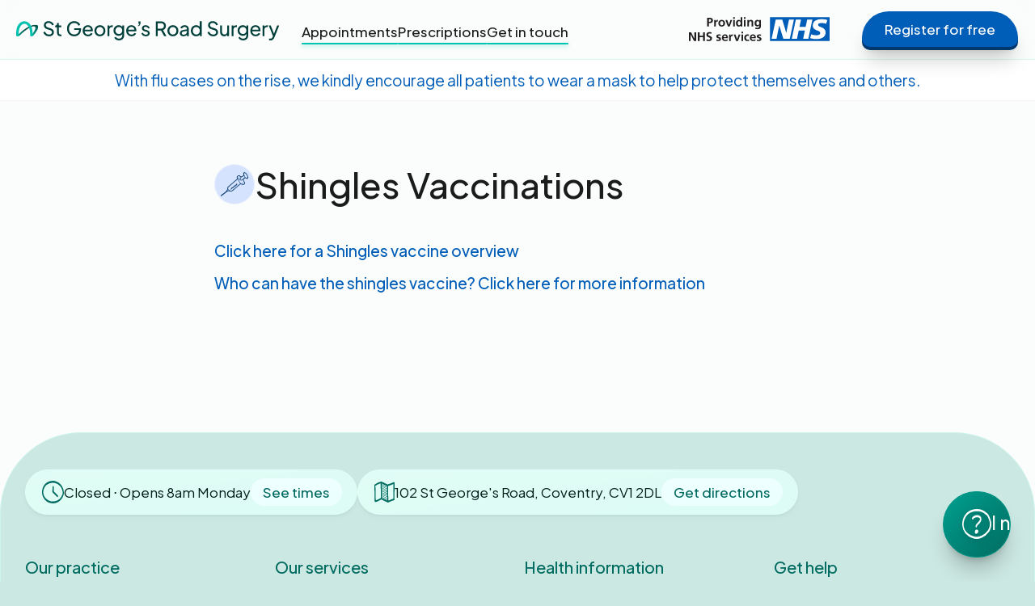

--- FILE ---
content_type: text/html
request_url: https://www.gpcoventry.co.uk/services/shingles-vaccinations
body_size: 29092
content:
<!DOCTYPE html><!-- Last Published: Tue Jan 13 2026 10:03:10 GMT+0000 (Coordinated Universal Time) --><html data-wf-domain="www.gpcoventry.co.uk" data-wf-page="6552388505f14d067d378d84" data-wf-site="6552388505f14d067d378d04" lang="en" data-wf-collection="6552388505f14d067d378d2a" data-wf-item-slug="shingles-vaccinations"><head><meta charset="utf-8"/><title>Shingles Vaccinations - GP Coventry - St Georges Road Surgery</title><meta content="Find out more about Shingles Vaccinations at the St Georges Road Surgery. Our Coventry GP Surgery is accepting new patients." name="description"/><meta content="width=device-width, initial-scale=1" name="viewport"/><link href="https://cdn.prod.website-files.com/6552388505f14d067d378d04/css/archvale-coventry.webflow.shared.18d49c269.css" rel="stylesheet" type="text/css" integrity="sha384-GNScJpip+OPf4dEn5hzb9xIoOV+A+bYVMh6WOIRxGyTeG6b5YCeVORfQj02MuQzR" crossorigin="anonymous"/><link href="https://fonts.googleapis.com" rel="preconnect"/><link href="https://fonts.gstatic.com" rel="preconnect" crossorigin="anonymous"/><script src="https://ajax.googleapis.com/ajax/libs/webfont/1.6.26/webfont.js" type="text/javascript"></script><script type="text/javascript">WebFont.load({  google: {    families: ["Grape Nuts:regular","Plus Jakarta Sans:regular,500,600"]  }});</script><script type="text/javascript">!function(o,c){var n=c.documentElement,t=" w-mod-";n.className+=t+"js",("ontouchstart"in o||o.DocumentTouch&&c instanceof DocumentTouch)&&(n.className+=t+"touch")}(window,document);</script><link href="https://cdn.prod.website-files.com/6552388505f14d067d378d04/6552388505f14d067d378d11_favicon.png" rel="shortcut icon" type="image/x-icon"/><link href="https://cdn.prod.website-files.com/6552388505f14d067d378d04/6552388505f14d067d378d1d_Icon.png" rel="apple-touch-icon"/><link href="https://www.gpcoventry.co.uk/services/shingles-vaccinations" rel="canonical"/><!-- Google Tag Manager -->
<script>(function(w,d,s,l,i){w[l]=w[l]||[];w[l].push({'gtm.start':
new Date().getTime(),event:'gtm.js'});var f=d.getElementsByTagName(s)[0],
j=d.createElement(s),dl=l!='dataLayer'?'&l='+l:'';j.async=true;j.src=
'https://www.googletagmanager.com/gtm.js?id='+i+dl;f.parentNode.insertBefore(j,f);
})(window,document,'script','dataLayer','GTM-KBFBCKRF');</script>
<!-- End Google Tag Manager -->
<style>
  html {
    background: #cce8e2;
  }
  .quick-links-heading, .quick-link-left {
    white-space: nowrap;
  }
  .quick-link:hover .quick-link-icon {
background-color: #aecaff;
}
  h1 {
   text-wrap: balance;
  }
@keyframes quick-link {
from {
transform: scale(0.9);
opacity: 0;
}
to {
transform: scale(1);
opacity: 1;
}
}
.quick-link {
animation-name: quick-link;
animation-duration: 0.5s;
animation-timing-function: cubic-bezier(.175, .885, .32, 1.07);
animation-fill-mode: both;
}
.quick-links-container {
display: block;
}
.help-initial .quick-links-container, .help-initial .info-chip.overlay {
display: none;
}
.info-chip.overlay {
white-space: nowrap;
}
.quick-link:nth-child(1), .w-dyn-item:nth-child(1) .quick-link {
animation-delay: 75ms;
}
.quick-link:nth-child(2), .w-dyn-item:nth-child(2) .quick-link {
animation-delay: 150ms;
}
.quick-link:nth-child(3), .w-dyn-item:nth-child(3) .quick-link {
animation-delay: 225ms;
}
.quick-link:nth-child(4), .w-dyn-item:nth-child(4) .quick-link {
animation-delay: 300ms;
}
.quick-link:nth-child(5), .w-dyn-item:nth-child(5) .quick-link {
animation-delay: 375ms;
}
.quick-link:nth-child(6), .w-dyn-item:nth-child(6) .quick-link {
animation-delay: 450ms;
}
.quick-link:nth-child(7), .w-dyn-item:nth-child(7) .quick-link {
animation-delay: 525ms;
}
.quick-link:nth-child(8), .w-dyn-item:nth-child(8) .quick-link {
animation-delay: 600ms;
}
.quick-link:nth-child(9), .w-dyn-item:nth-child(9) .quick-link {
animation-delay: 675ms;
}
.quick-link:nth-child(10), .w-dyn-item:nth-child(10) .quick-link {
animation-delay: 750ms;
}
.quick-link:nth-child(11), .w-dyn-item:nth-child(11) .quick-link {
animation-delay: 825ms;
}
.quick-link:nth-child(12), .w-dyn-item:nth-child(12) .quick-link {
animation-delay: 900ms;
}
.quick-link:nth-child(13), .w-dyn-item:nth-child(13) .quick-link {
animation-delay: 975ms;
}
.quick-link:nth-child(14), .w-dyn-item:nth-child(14) .quick-link {
animation-delay: 1050ms;
}
  .button {
    user-select: none;
  }
  .closed {
    color: #a31717;
  }
  .modal-active {
  touch-action: none;
  -webkit-overflow-scrolling: none;
  overflow: hidden;
}
  @keyframes fade {
  from {
    opacity: 0;
  }
  to {
    opacity: 1;
  }
}
@keyframes in {
  from {
    transform: scale(0.95);
    filter: blur(7px);
    opacity: 0;
  }
  to {
    transform: scale(1);
    filter: blur(0px);
    opacity: 1;
  }
}
.times {
  animation: in .2s ease-out backwards;
}
.times-overlay {
  animation: fade .2s ease-out;
}
.video-overlay {
  animation: fade .3s ease-out;
}
.video-container {
  animation: in .1s .4s ease-out backwards;
}
.help-icon {
  filter: drop-shadow(0px 2px 3px #006b60);  
}
  .w-form.search::after {
    color: #29413c;
    z-index: 99999;
    content: "";
    display: block;
    width: 24px;
    height: 24px;
    position: absolute;
    top: 50%;
    right: -5px;
    transform: translate(-50%, -50%);
    background-image: url("data:image/svg+xml,%3Csvg fill='%2329413c' xmlns='http://www.w3.org/2000/svg' height='24' viewBox='0 -960 960 960' width='24'%3E%3Cpath d='M784-120 532-372q-30 24-69 38t-83 14q-109 0-184.5-75.5T120-580q0-109 75.5-184.5T380-840q109 0 184.5 75.5T640-580q0 44-14 83t-38 69l252 252-56 56ZM380-400q75 0 127.5-52.5T560-580q0-75-52.5-127.5T380-760q-75 0-127.5 52.5T200-580q0 75 52.5 127.5T380-400Z'/%3E%3C/svg%3E");
    background-repeat: no-repeat;
    background-position: center;
    background-size: 100% 100%;
}
  .field.search:focus + .search-button {
    border-color: #83ada4;
    box-shadow: 0 4px 6px -1px rgba(0, 94, 184, .1), 0 1px 4px -2px rgba(0, 94, 184, .1);
    background: #83ada4;
}
/* Safari fix for rounded overflow */
.grid-boxes.cropped, .mobile-map, .sticky-progress {
-webkit-mask-image: -webkit-radial-gradient(white, black);
}
  .topbar-button {
    flex-shrink: 0;
  }
</style>
<link rel="alternate" hreflang="en" href="https://www.gpcoventry.co.uk">
<link rel="alternate" hreflang="af" href="https://af.gpcoventry.co.uk">
<link rel="alternate" hreflang="pl" href="https://pl.gpcoventry.co.uk">
<link rel="alternate" hreflang="pa" href="https://pa.gpcoventry.co.uk">
<link rel="alternate" hreflang="ro" href="https://ro.gpcoventry.co.uk">
<link rel="alternate" hreflang="zh" href="https://zh.gpcoventry.co.uk">
<script type="text/javascript" src="https://cdn.weglot.com/weglot.min.js"></script>
<script>
    Weglot.initialize({
        api_key: 'wg_5ef5f9f9622c777239111816c73b53108'
    });
</script></head><body><div class="fixed-nav"><div data-animation="default" data-collapse="medium" data-duration="400" data-easing="ease" data-easing2="ease" role="banner" class="navbar w-nav"><div class="container w-container"><div class="navbar-wrapper"><div class="nav-left"><a href="/" class="brand w-nav-brand"><img alt="" height="28" src="https://cdn.prod.website-files.com/6552388505f14d067d378d04/65bbc33ea075d72911315331_St%20George%27s%20Road%20Surgery%20Logo.svg" class="logo"/><img alt="" height="45" src="https://cdn.prod.website-files.com/6552388505f14d067d378d04/65bbc40a1f369b4749996bf8_St%20George%27s%20Road%20Surgery%20Logo%20Small.svg" class="mobile-logo"/></a><nav role="navigation" class="nav-links w-nav-menu"><div class="underline-container"><a data-w-id="1147b3b5-51b8-4e62-ccca-7b2da22fe2ee" href="/about/appointments" class="underline-link w-inline-block"><div class="underline-text">Appointments</div><div class="underline-line"></div></a></div><div class="underline-container"><a data-w-id="1147b3b5-51b8-4e62-ccca-7b2da22fe2f2" href="/services/repeat-prescriptions" target="_blank" class="underline-link w-inline-block"><div class="underline-text">Prescriptions</div><div class="underline-line"></div></a></div><div class="underline-container"><a data-w-id="1147b3b5-51b8-4e62-ccca-7b2da22fe2f6" href="/contact" class="underline-link w-inline-block"><div class="underline-text">Get in touch</div><div class="underline-line"></div></a></div><div class="underline-container all-mobile-only"><a data-w-id="4bd30ae8-f28c-7366-b337-418fdc9103a9" href="/register-with-gp" class="underline-link w-inline-block"><div class="underline-text">Register now</div><div class="underline-line"></div></a></div></nav></div><div class="nav-right"><img src="https://cdn.prod.website-files.com/6552388505f14d067d378d04/6552388505f14d067d378d17_NHS%20Provider_1.svg" loading="lazy" alt="Providing NHS services" height="30" class="nhs-services"/><a href="/register-with-gp" class="button-old small desktop-only topbar-button w-button">Register for free</a><div class="menu-button w-nav-button"><img src="https://cdn.prod.website-files.com/6552388505f14d067d378d04/6552388505f14d067d378d10_Menu.svg" loading="lazy" alt="" class="menu-icon"/></div></div></div></div></div></div><div class="banner"><div class="banner-collection w-dyn-list"><div role="list" class="w-dyn-items"><div role="listitem" class="w-dyn-item"><a style="color:#025eb8;background-color:white" href="#" class="banner-inner w-inline-block"><div class="banner-text">With flu cases on the rise, we kindly encourage all patients to wear a mask to help protect themselves and others.</div></a></div></div></div></div><div class="section top-bar-padding"><div class="container smaller-width w-container"><div class="icon-title"><div class="quick-link-icon"><img src="https://cdn.prod.website-files.com/6552388505f14d067d378d28/6552388505f14d067d378d2b_vaccine.svg" loading="lazy" alt="Shingles Vaccinations" class="icon-image"/></div><h1 class="no-padding">Shingles Vaccinations</h1></div><div class="w-richtext"><p><a href="https://www.nhs.uk/conditions/vaccinations/shingles-vaccination/" target="_blank">Click here for a Shingles vaccine overview</a></p><p><a href="https://www.nhs.uk/conditions/vaccinations/who-can-have-the-shingles-vaccine/" target="_blank">Who can have the shingles vaccine? Click here for more information</a></p><p>‍</p></div></div></div><div class="footer arched-top"><div class="container w-container"><div class="info-chips"><div class="info-chip"><div class="footer-icon w-embed"><svg width="27" fill="currentColor" xmlns="http://www.w3.org/2000/svg" id="prefix__b" viewBox="0 0 57.3 58.3"><defs/><g id="prefix__c"><path d="M34.2.8a31 31 0 0 0-5.4-.8c-.3 0-.6 0-.8.3l-.5-.1c-10 .3-19.3 5.5-24 14.5-4.4 8.5-4.8 19-.5 27.6a29.4 29.4 0 0 0 26.5 16c7.1-.2 14-3.4 19-8.3a31.3 31.3 0 0 0 8.3-14A31 31 0 0 0 34.1.8Zm19.3 34.6A26.8 26.8 0 0 1 32.8 53a26.8 26.8 0 0 1-26-11.4c-1-1.5-1.8-3.3-2.4-5.3v-.1l-.1-.2-.2-.7a26 26 0 0 1-.6-3V32l-.1-.8a27 27 0 0 1 0-3.5V27a27.4 27.4 0 0 1 1.7-7l1.2-2.4L7.9 15c1-1.5 2.5-3 4-4.3a24.5 24.5 0 0 1 15.8-5.5c.3 0 .5-.1.8-.3l.5.1c12.2.7 22.8 10 24.8 22.1.4 2.6.5 5.8-.3 8.3Z" class="prefix__d"/><path d="m30.5 27.1.3-11c0-.9-.6-2.4-1.7-2.4-1.3 0-1.6 1.6-1.6 2.6l-.3 12v.3c0 .8.3 1.6.9 2.1 4 3.5 7.8 7.2 11.5 11 .8.9 1.9 0 2.2-1 .4-1.1.2-2.5-.7-3.4-3.4-3.5-7-6.9-10.6-10.2Z" class="prefix__d"/></g></svg></div><div class="open-status smaller-text"> </div><a href="#" class="footer-chip-link times-button smaller-text">See times</a></div><div class="info-chip"><div class="footer-icon w-embed"><svg width="25" fill="currentColor" xmlns="http://www.w3.org/2000/svg" viewBox="0 0 111.4 115.5"><path d="M111.4 7c0-3.1-1.8-4.4-3.4-4-.4-.1-.9 0-1.4.1-11 5.2-22.2 9.5-33.7 13.1l-.5-.3-17.3-8.2C49.6 5.1 44 1.8 38.1.1h-1.8A102.7 102.7 0 0 0 2 16.1c-1.1.4-2 1.7-2 4l1.6 88c0 1 .2 1.8.5 2.4.5 1.2 1.4 2.1 2.7 2 6-.1 12-3.4 17.3-5.8 5.5-2.6 10.9-5.5 16-8.7l.5.4c11.2 6.2 23.4 10.3 34.7 16.4.6.6 1.4 1 2.5.4a222 222 0 0 1 33.5-13.4c2.4-.7 2.6-5 1.2-7.3l.9-87.6ZM58.7 98.5l.1-.1a182.4 182.4 0 0 0 12.4-5.8l.2 5.3-3.7 2.2c-.7.4-1.5 1-2.4 1.3l-6.6-3Zm-9.8-4.4 2.5-1.1a186.1 186.1 0 0 0 19.3-10.5l.3 7a182.3 182.3 0 0 1-12.3 5.9c-1.4.5-2.7 1.1-4.2 1.2L49 94.2Zm-7.7-3.9v-1.5l29-16.6.4 7.2A190 190 0 0 1 51.5 90c-2 1-4.2 2.1-6.4 2.4l-3.9-2Zm11.2-74.6a117.5 117.5 0 0 0-9 4.4c-1 .5-1.9 1-3 1.1l-.1-4.2 7.5-3.6 4.6 2.3Zm-11 44.6a224 224 0 0 0 28.4-13.5v5.9L55.4 60l-8 4.1c-1.8 1-3.8 2.2-6 3v-6.8Zm28.4-16.7c-9.1 5.2-18.7 9.8-28.5 13.7v-5.6l6-3 7.9-4.3L70 36.6l-.1 7ZM41.4 70.2c2-.8 3.8-1.8 5.7-2.8l8.4-4.3 14.4-7.3v5.6c-5.1 2.4-10.2 5-15.1 7.7l-7 4c-2 1.2-4.1 2.2-6.4 2.4v-5.3Zm29-44.5a394 394 0 0 0-.4 7.7l-15.4 8.2-7.6 4c-2 1-3.8 2.2-5.8 3l-.1-6.6c2.4-.2 4.5-1.6 6.6-2.8l7.4-4.3 14.7-8.4c.3-.2.4-.5.5-.8Zm-29 52.8c5-.4 9.3-4 13.5-6.3 5-2.8 10-5.3 15.1-7.7l.2 4.5-29 16.6.1-7Zm13.5-46.7-6.9 4c-2.1 1.2-4.4 3-7 3.2l-.2-6.2c4-.4 7.3-2.5 10.6-4.4 3.8-2.2 7.7-4.2 11.6-6.1.4-.2.6-.7.7-1.3 1.8 1 3.6 1.8 5.4 2.6L55 31.8Zm-3.7-6.5c-3.3 1.9-6.6 4.2-10.5 4.6l-.2-5.7c1 0 2-.5 3-1a150.6 150.6 0 0 1 11-5.3c.3-.1.5-.5.5-1l6.3 3c-3.4 1.8-6.8 3.5-10.1 5.4ZM40 14l-.2-4c1.6.5 3 1.2 4.6 2l-4.4 2Zm31.5 87.2.2 3.5-3.4-1.6 3.2-2Zm4.6-76.8c10-3.2 19.7-7 29.2-11.2l-.7 81a221 221 0 0 0-27 10.7 784.4 784.4 0 0 1-1.5-80.5ZM22 97.3c-4.4 2.1-9.6 5-14.6 6L5.9 22.9A98 98 0 0 1 34 9.8c1.4 26.7 1.8 53.5 1.3 80.3-4.3 2.6-8.7 5-13.3 7.2Z"/></svg></div><div class="smaller-text">102 St George&#x27;s Road, Coventry, CV1 2DL</div><a href="https://maps.app.goo.gl/N3HiEWmFbrGzs9Mo9" target="_blank" class="footer-chip-link smaller-text">Get directions</a></div></div><div class="footer-links"><div id="w-node-ecb22dd6-e0a6-dea6-0095-ff5a3f4dd143-2c150331" class="footer-link-group"><a href="/about" class="w-inline-block"><h4 class="footer-heading">Our practice</h4></a><a href="/about" class="footer-link">About us</a><a href="/register-with-gp" class="footer-link">New patients</a><a href="/practice-news" class="footer-link">Practice news</a><a href="/forms" class="footer-link">Patient forms</a><a href="https://www.archvale.co.uk/careers" target="_blank" class="footer-link">Careers</a><a href="/policies" class="footer-link">Policies</a><a href="/contact" class="footer-link">Contact us</a></div><div id="w-node-ecb22dd6-e0a6-dea6-0095-ff5a3f4dd152-2c150331" class="footer-link-group"><a href="/services" class="w-inline-block"><h4 class="footer-heading">Our services</h4></a><a href="/services/sick-notes-fit-notes" target="_blank" class="footer-link">Sick/Fit Notes</a><a href="/services/covid-19-vaccinations" class="footer-link">Covid-19 vaccinations</a><a href="/services/flu-vaccinations" class="footer-link">Flu vaccinations</a><a href="/services/shingles-vaccinations" aria-current="page" class="footer-link w--current">Shingles vaccinations</a></div><div id="w-node-ecb22dd6-e0a6-dea6-0095-ff5a3f4dd161-2c150331" class="footer-link-group"><a href="/health-information" class="w-inline-block"><h4 class="footer-heading">Health information</h4></a><a href="/health-information/health-a-z" class="footer-link">Health A–Z</a><a href="/health-information/live-well" class="footer-link">Live Well</a><a href="/health-information/your-mind-plan" class="footer-link">Your Mind Plan</a><a href="/health-information/calculate-your-heart-age" class="footer-link">Calculate your heart age</a><a href="/weight-loss" class="footer-link">Weight loss</a><a href="/local-support" class="footer-link">Local support</a><a href="https://www.england.nhs.uk/long-read/you-and-your-general-practice-english/" class="footer-link">You and Your GP</a></div><div id="w-node-ecb22dd6-e0a6-dea6-0095-ff5a3f4dd170-2c150331" class="footer-link-group"><a href="/contact" class="w-inline-block"><h4 class="footer-heading">Get help</h4></a><a href="https://form.archvale.co.uk/M86610" target="_blank" class="footer-link">Submit a new request</a><a href="/forms/suggests-and-complaints" class="footer-link">Complaints</a><a href="/forms/patient-feedback" class="footer-link">Leave Feedback</a><a href="/about/patient-survey-results" class="footer-link">See Feedback</a><a href="/register-with-gp/coventry-university" class="footer-link">Coventry University</a><a href="/register-with-gp/university-of-warwick" class="footer-link"> University of Warwick</a><a href="https://www.nhs.uk/nhs-services/online-services/find-nhs-number/" class="footer-link"> Find your NHS number</a></div></div><div class="footer-group-2"><div class="flex-center"><form action="/search" class="search w-form"><input class="field search w-input" maxlength="256" name="query" placeholder="Search…" type="search" id="search" required=""/><input type="submit" class="search-button w-button" value=""/></form></div><div class="footer-trust-2"><img src="https://cdn.prod.website-files.com/639b3b8f21fb646c0d21aa8e/63bbe2d615cbc78354a49fa6_NHS%20Provider_1.svg" loading="lazy" alt="" height="30" class="nhs-services-footer"/><a href="https://www.cqc.org.uk/location/1-16092541825" target="_blank" class="cqc w-inline-block"><div class="cqc w-embed"><svg height="55" xmlns="http://www.w3.org/2000/svg" viewBox="0 0 557.9 107.8"><rect width="556.4" height="106.2" x=".8" y=".8" fill="#fff" stroke="#6a737b" stroke-miterlimit="10" stroke-width="1.5" rx="15.8" ry="15.8"/><path fill="#6e286a" d="M18.2 30V14h2V30h-2ZM30.7 30v-7c0-1.6 0-2.9-1.9-2.9-1 0-2.1.2-3.3.7v9.1h-1.7V18.8h1.7v.9a9.7 9.7 0 0 1 3.8-1.2c1.2 0 2 .4 2.5 1.1.5.6.6 1.2.6 3v7.3h-1.7ZM38 30.1c-1.1 0-2-.1-3.3-.5l.3-1.2 2.6.3c1.6 0 2.6-.7 2.6-1.9 0-.9-.4-1.3-1.9-1.8-2-.6-3.5-1.2-3.5-3.2s1.4-3.3 3.6-3.3c.9 0 1.9.2 3 .6l-.3 1.2-2.5-.3c-1.3 0-2 .6-2 1.6 0 2.6 5.4 1.1 5.4 5 0 2.2-1.5 3.5-4 3.5ZM49.6 30.2c-1.2 0-2.4-.7-3.4-1.3v5.7h-1.8V18.8h1.7v1a8.5 8.5 0 0 1 3.8-1.3c2.4 0 3.8 2.2 3.8 5.8s-1.7 5.9-4.1 5.9ZM49.3 20a9 9 0 0 0-3.1.8v6.9c1.6.6 2.2.8 3 .8 1.6 0 2.6-1.5 2.6-4.2 0-3-.8-4.3-2.5-4.3ZM57.5 24.5v.4c0 2.5 1 3.7 3 3.7 1 0 2-.3 3.8-.9l.3 1.1c-2.3 1-3.3 1.4-4.6 1.4-2.6 0-4.3-2-4.3-5.4 0-3.9 1.7-6.3 4.7-6.3s4.3 1.8 4.3 5.4v.6h-7.2Zm3.1-4.6c-1.7 0-2.8 1.2-3 3.4l5.3-.2c0-2.2-.8-3.2-2.3-3.2ZM71 30.2c-2.8 0-4.5-2-4.5-5.7s2-6 4.7-6c.9 0 2 .3 3.5.8l-.3 1.2c-1.3-.3-1.8-.4-2.8-.4-2.2 0-3.2 1.4-3.2 4.3 0 2.8 1 4.2 3 4.2.9 0 2-.3 3.2-.6l.3 1c-1.5.8-2.9 1.2-4 1.2ZM79.6 30.1c-1 0-1.6-.3-2-1-.2-.5-.2-1-.2-2.2V20h-1.9v-1l1.9-.2v-3H79v2.9h3.2V20H79v6c0 1.9 0 2 .2 2.2.2.3.5.4.9.4.6 0 1.2-.1 2.1-.4l.3 1c-1.3.7-2 .9-3 .9ZM85.7 24.5v.4c0 2.5 1 3.7 2.9 3.7 1 0 2-.3 3.8-.9l.3 1.1c-2.3 1-3.2 1.4-4.6 1.4-2.6 0-4.3-2-4.3-5.4 0-3.9 1.8-6.3 4.7-6.3s4.3 1.8 4.3 5.4v.6h-7.1Zm3-4.6c-1.6 0-2.7 1.2-3 3.4l5.3-.2c0-2.2-.7-3.2-2.3-3.2ZM102.2 30v-1a8.3 8.3 0 0 1-3.8 1.2c-2.4 0-3.8-2.2-3.8-5.8s1.7-5.9 4.1-5.9c1.2 0 2.4.7 3.5 1.3V13h1.7V30h-1.7Zm0-9.1a8 8 0 0 0-3-.8c-1.7 0-2.7 1.5-2.7 4.1 0 3 .9 4.4 2.5 4.4.8 0 1.5-.2 3.2-.8v-7ZM118.8 30v-1c-1.4.7-2.4 1.2-3.4 1.2-1.5 0-2.9-1.1-2.9-3.5 0-1.8.8-2.9 2.1-3.2.8-.2 2-.3 4.1-.3v-.4c0-1.9.1-2.7-2-2.7-.9 0-2 .1-3.4.4l-.2-1.2c1.8-.5 3.1-.8 4.3-.8s2 .3 2.5 1c.4.5.6 1.2.6 3.2V30h-1.7Zm0-5.6c-3.7.2-4.5.7-4.5 2.3 0 1.3.6 2 1.5 2 1 0 3-.9 3-.9v-3.4ZM130.6 30v-7c0-1.6.1-2.9-1.8-2.9-1 0-2.2.2-3.3.7v9.1h-1.8V18.8h1.7v.9a9.7 9.7 0 0 1 3.9-1.2c1.1 0 2 .4 2.5 1.1.5.6.6 1.2.6 3v7.3h-1.8ZM142.5 30v-1a8.3 8.3 0 0 1-3.8 1.2c-2.4 0-3.8-2.2-3.8-5.8s1.7-5.9 4-5.9c1.3 0 2.5.7 3.5 1.3V13h1.8V30h-1.7Zm0-9.1a8 8 0 0 0-3-.8c-1.8 0-2.7 1.5-2.7 4.1 0 3 .8 4.4 2.5 4.4.8 0 1.5-.2 3.1-.8v-7ZM158.1 20.3c-1 0-1.8.1-2.9.6v9h-1.7V18.8h1.7v1c1-.9 1.9-1.2 3-1.2h.5v1.7h-.6ZM165.8 30v-1c-1.4.7-2.4 1.2-3.4 1.2-1.4 0-2.8-1.1-2.8-3.5 0-1.8.7-2.9 2-3.2.9-.2 2-.3 4.2-.3v-.4c0-1.9 0-2.7-2.1-2.7-.8 0-2 .1-3.3.4l-.2-1.2c1.8-.5 3-.8 4.3-.8s2 .3 2.4 1c.5.5.6 1.2.6 3.2V30h-1.7Zm0-5.6c-3.6.2-4.4.7-4.4 2.3 0 1.3.6 2 1.5 2 1 0 2.9-.9 2.9-.9v-3.4ZM173.3 30.1c-.9 0-1.6-.3-2-1-.1-.5-.2-1-.2-2.2V20h-1.9v-1l2-.2v-3h1.7v2.9h3V20h-3v6l.1 2.2c.2.3.5.4 1 .4l2-.4.4 1c-1.3.7-2.2.9-3 .9ZM179.4 24.5v.4c0 2.5 1 3.7 3 3.7 1 0 1.9-.3 3.7-.9l.4 1.1c-2.3 1-3.3 1.4-4.6 1.4-2.7 0-4.4-2-4.4-5.4 0-3.9 1.8-6.3 4.8-6.3s4.2 1.8 4.2 5.4v.6h-7.1Zm3-4.6c-1.6 0-2.7 1.2-2.9 3.4l5.3-.2c0-2.2-.8-3.2-2.3-3.2ZM196 30v-1a8.3 8.3 0 0 1-3.8 1.2c-2.4 0-3.8-2.2-3.8-5.8s1.6-5.9 4-5.9c1.3 0 2.4.7 3.5 1.3V13h1.7V30H196Zm-.1-9.1a8 8 0 0 0-3-.8c-1.7 0-2.6 1.5-2.6 4.1 0 3 .8 4.4 2.5 4.4a8 8 0 0 0 3-.8v-7Z"/><path fill="#439539" d="M20.3 40.9h244c3.5 0 6.4 2.9 6.4 6.5v40.9c0 3.5-2.9 6.4-6.5 6.4h-244c-3.5 0-6.4-2.9-6.4-6.5V47.5c0-3.6 2.9-6.5 6.4-6.5Z"/><path fill="#fff" d="M36.3 79.5c-5.6 0-8.8-4.4-8.8-12.2S30.7 55 37 55c2 0 4 .4 7 1.3l-.5 2.1a30 30 0 0 0-6.3-1c-4.6 0-6.8 3.1-6.8 9.6 0 3.4.7 6.2 1.8 7.8 1 1.6 2.4 2.2 4.7 2.2a19 19 0 0 0 5.1-.8V68H45v9.5c-3.4 1.4-6.2 2-8.6 2ZM55.9 79.4c-4.7 0-7.4-3.2-7.4-8.7s2.7-8.7 7.4-8.7 7.4 3 7.4 8.7-2.7 8.7-7.4 8.7Zm0-15.2c-3.1 0-4.6 2-4.6 6.5s1.4 6.5 4.6 6.5 4.5-1.9 4.5-6.5-1.3-6.5-4.5-6.5ZM73.6 79.4c-4.7 0-7.4-3.2-7.4-8.7S69 62 73.6 62s7.4 3 7.4 8.7-2.6 8.7-7.4 8.7Zm0-15.2c-3 0-4.5 2-4.5 6.5s1.4 6.5 4.5 6.5 4.6-1.9 4.6-6.5-1.3-6.5-4.6-6.5ZM95.3 79v-1.4a12.3 12.3 0 0 1-5.6 1.9c-3.6 0-5.7-3.3-5.7-8.7s2.5-8.8 6-8.8c1.9 0 3.6 1 5.2 1.8V54h2.6v25.2h-2.5Zm0-13.5c-2.6-.9-3.4-1.1-4.6-1.1-2.5 0-3.9 2.2-3.9 6.2 0 4.5 1.3 6.5 3.8 6.5 1 0 2.2-.3 4.6-1.2V65.5Z"/><path fill="#6a737b" d="M395.1 61c-4.7 0-7.8 3.4-7.8 8.6s3 8.6 7.6 8.6 7.9-3.4 7.9-8.6-3-8.7-7.6-8.7m-.1 14.9c-2.8 0-5-2.5-5-6.3s2-6.2 4.9-6.2 4.9 2.6 4.9 6.3-1.7 6.2-4.8 6.2m99.6-20.6c-1 0-1.8.8-1.8 1.7s.8 1.8 1.8 1.8 1.7-.8 1.7-1.8-.8-1.7-1.7-1.7M379.2 75.5c-5 0-8.1-3.6-8.1-9.1s3.7-9 8.3-9c3.2 0 5.2 1.3 5.5 1.5l1.3-2.1c-.3-.3-2.5-2.1-7-2.1-6.2 0-11.2 4.4-11.2 12s4.7 11.5 10.8 11.5a12 12 0 0 0 7.6-2.3l-1.3-2.1c-.2.1-2.6 1.7-5.9 1.7M507.1 61c-4.8 0-7.9 3.5-7.9 8.7s3 8.6 7.6 8.6 7.9-3.5 7.9-8.6-3-8.7-7.6-8.7m-.1 14.9c-2.8 0-5-2.5-5-6.3s2-6.2 4.9-6.2 4.9 2.5 4.9 6.3-1.8 6.2-4.8 6.2m18.4-14.9c-2.8 0-4.9 1.5-5.1 1.7v-1.2h-2.6v16.4h2.9v-13c.1-.1 2.2-1.4 4.3-1.4 1 0 1.8.4 2.3.8.8.8.8 2.2.8 4.3v9.3h3v-9.5c0-2.7-.1-4.4-1.7-6-.5-.5-1.7-1.4-4-1.4m-102.7 0c-2.5 0-4.3 1-5.7 2-.7-1-2-2-4-2a9.8 9.8 0 0 0-5 1.7v-1.2h-2.6v16.4h2.9v-13c.2-.2 2.2-1.4 4.2-1.4 1 0 1.7.3 2.1.7.8.9.8 2.4.8 4.6v9.1h2.9v-9.2c0-1.3 0-3.1-.3-3.8.4-.3 2.3-1.4 4.3-1.4 1 0 1.7.3 2.3.8.8 1 .8 3 .8 4v9.6h2.9v-9.5c0-2.7-.1-4.4-1.7-6-.5-.4-1.6-1.4-3.9-1.4m35.2 17h3V61.3h-3v16.4Zm1.5-22.7a1.8 1.8 0 1 0 0 3.5 1.8 1.8 0 0 0 0-3.5m-10.7 5.7c-2.4 0-4.3 1-5.7 2-.7-1-2-2-4-2-2.6 0-4.8 1.6-5 1.7v-1.2h-2.6v16.4h2.9v-13c.2-.2 2.2-1.4 4.2-1.4 1 0 1.7.3 2.1.7.9 1 .8 2.4.8 4.6v9.1h2.9v-9.2c0-1.3 0-3.1-.3-3.8.4-.3 2.3-1.4 4.3-1.4 1 0 1.8.3 2.3.8.8 1 .8 3 .8 4v9.6h2.9v-9.5c0-2.7 0-4.4-1.6-6-.5-.4-1.7-1.4-4-1.4m18.8 4.5c0-1.2 1-2.2 3-2.2s3.7 1 3.9 1.1l1-1.9c0-.1-2-1.5-5.1-1.5-3.4 0-5.7 1.9-5.7 4.7 0 5.2 8 4.5 8 7.8 0 1.5-1.3 2.5-3.1 2.5-2.4 0-4-1-4.4-1.3l-1 2c.1.2 2.3 1.6 5.6 1.6s6-1.8 6-5c0-5.2-8.2-4.6-8.2-7.8m25.8 12.4h2.9V61.4h-3v16.4Zm-11.9-12.4c0-1.2 1-2.2 3-2.2s3.8 1 4 1.1l1-2c-.1 0-2-1.4-5.1-1.4-3.4 0-5.8 1.9-5.8 4.7 0 5.2 8.1 4.4 8.1 7.8 0 1.5-1.4 2.4-3.1 2.4-2.4 0-4-1-4.4-1.2l-1 2c.1.2 2.3 1.6 5.6 1.6s6-1.8 6-5c0-5.2-8.2-4.7-8.2-7.8M379 49.4c5.1 0 8-2.5 8.3-2.8l-2-3.2c-.3.2-2.7 1.8-5.6 1.8-4.3 0-7-3-7-7.7s3.1-7.6 7.2-7.6c3.3 0 5 1.6 5.3 1.7l2-3c-.2-.3-2.5-2.7-7.5-2.7-6.7 0-11.8 4.5-11.8 12s4.9 11.5 11.2 11.5m9.5-5.5c0 3.1 2 5.3 5.4 5.3 2.6 0 4.3-1.3 4.6-1.5v1.1h4V39c0-2.1 0-3.8-1.4-5.2-1.6-1.6-4-1.8-5.4-1.8-3.8 0-6 1.5-6.2 1.7l1.5 3a10 10 0 0 1 4.4-1.3c1.2 0 2 .3 2.3.7.5.5.5 1 .5 2h-.5c-2 0-9.2 0-9.2 5.9m9.7.9c-.2 0-1.3 1-3.2 1-1 0-2.5-.5-2.5-2.2 0-2 2-2.6 5-2.6h.7v3.8Zm10.9-6.8a5.4 5.4 0 0 1 5.6-2.3l1-3.4s-.6-.4-1.8-.4a7.3 7.3 0 0 0-5.5 2.5v-2h-3.8v16.4h4.5V38Zm14.2-6.1c-4.7 0-7.9 3.7-7.9 8.8 0 4.8 2.9 8.6 8.2 8.6 3.7 0 6.2-1.7 6.3-1.8l-1.5-2.9c-.7.3-2.3 1.2-4.4 1.2-3.2 0-4.3-2.5-4.2-3.7h10.9v-1.5c0-5.3-2.6-8.7-7.4-8.7m-3.5 7c.3-2.1 1.6-3.7 3.6-3.7 2.8 0 3.1 2.7 3.1 3.6H420ZM464 49.2c2.4 0 4.4-1.5 4.7-1.7v1.2h3.8V32.3H468v12.1c-.3.2-1.6 1-3 1-1.1 0-1.6-.4-1.8-.6-.6-.6-.7-1.6-.7-3.8v-8.7H458v9c0 2 0 4.6 1.7 6.4 1.1 1 2.6 1.6 4.3 1.6m20.3-1.6v1.1h4V39c0-2.1 0-3.8-1.4-5.2-1.6-1.6-4-1.8-5.4-1.8-3.8 0-6 1.5-6.3 1.7l1.5 3c.3-.2 2.3-1.3 4.4-1.3 1.3 0 2 .3 2.4.7.4.5.5 1 .5 2h-.5c-2 0-9.2 0-9.2 6 0 3 2 5.2 5.4 5.2 2.6 0 4.3-1.3 4.6-1.5m-6-4c0-2.2 2-2.7 5-2.7h.7v3.8c-.2 0-1.3 1-3.2 1-1 0-2.5-.5-2.5-2.2m16.7-19h-4.6v24.2h4.6V24.6Zm4.6 5.7c1.4 0 2.6-1.2 2.6-2.6a2.6 2.6 0 1 0-2.6 2.6m2.3 2h-4.6v16.5h4.6V32.3Zm11.7 13.2c-2 0-2.1-1.5-2.1-2.8v-6.6h4.7v-3.8h-4.7v-4.6H507v4.6H504v3.8h2.9v6.4c0 2.4 0 4 1.4 5.3a6 6 0 0 0 4.2 1.5c2.5 0 4-1 4.2-1l-1.2-3.2c-.3.1-1 .4-2 .4m7.1 7.5c-1.3 0-2.3-.5-2.5-.6l-1.4 3.2c.2 0 1.8 1 4.2 1 2.7 0 4-1 4.8-1.7 1.2-1.1 1.9-2.6 3.2-5.9l6.5-16.7h-4.4L526.9 44l-4.4-11.6h-4.8l7 16.5c-.3.8-1 2.5-1.7 3.3a3 3 0 0 1-2.3.9M456 37.5c0-6.7-4.3-11.6-11-11.6s-10.8 4.7-10.8 11.6 4.3 11.8 10.7 12h.3c3 0 5.2 1 6.6 2.8.5-.3 3.8-3.3 3.8-3.3s-1.1-1.4-3.8-1.7a12 12 0 0 0 4.2-9.8m-10.8 8c-3.5 0-6.2-3-6.2-7.7s2.3-8 6-8 6.2 3.2 6.2 7.7c0 3.6-1.3 8-6 8"/><path fill="#6e286a" d="M344.8 80.4a34.7 34.7 0 1 0-20 6.3h1c9.2.2 15.5 3.2 19.5 8.2 1.4-.9 11.2-9.3 11.2-9.3s-3.5-4.3-11.7-5.2M324 77.8a26.2 26.2 0 0 0 19-16.3 20.6 20.6 0 1 1 .1-19A26.1 26.1 0 0 0 324 26.2h.9c14 0 25.5 11.5 25.5 25.8A25.7 25.7 0 0 1 324 78"/></svg></div><div class="cqc-mobile w-embed"><svg width="350" xmlns="http://www.w3.org/2000/svg" viewBox="0 0 285.7 198.4"><rect width="284.2" height="196.9" x=".8" y=".8" fill="#fff" stroke="#6a737b" stroke-miterlimit="10" stroke-width="1.5" rx="15.3" ry="15.3"/><path fill="#6e286a" d="M18.2 29.9V14h1.9V30h-1.9ZM30.6 29.9V23c0-1.7.1-3-1.8-3-1 0-2.1.2-3.3.6V30h-1.7V18.8h1.7v.8a9.7 9.7 0 0 1 3.8-1.1c1.1 0 2 .4 2.5 1 .5.7.6 1.2.6 3v7.4h-1.8ZM38 30.1c-1.1 0-2-.1-3.3-.5l.3-1.3c1 .3 1.9.4 2.6.4 1.6 0 2.5-.7 2.5-1.9 0-1-.3-1.3-1.8-1.8-2-.6-3.6-1.3-3.6-3.2s1.5-3.3 3.7-3.3c.8 0 1.8.2 3 .6l-.3 1.2-2.5-.3c-1.3 0-2 .5-2 1.6 0 2.5 5.4 1 5.4 5 0 2.2-1.5 3.5-4 3.5ZM49.6 30.1c-1.2 0-2.4-.6-3.5-1.2v5.7h-1.7V18.8H46v1a8.5 8.5 0 0 1 3.7-1.3c2.5 0 3.8 2.2 3.8 5.8S52 30 49.6 30Zm-.3-10a9 9 0 0 0-3.2.8v6.9c1.7.6 2.2.7 3 .7 1.7 0 2.7-1.4 2.7-4 0-3-.9-4.4-2.5-4.4ZM57.5 24.5v.4c0 2.4 1 3.6 3 3.6 1 0 2-.2 3.7-.8l.4 1.1c-2.3 1-3.3 1.4-4.6 1.4-2.7 0-4.4-2.1-4.4-5.4 0-4 1.8-6.3 4.8-6.3s4.3 1.8 4.3 5.4v.6h-7.2Zm3-4.6c-1.6 0-2.7 1.2-2.9 3.4l5.3-.2c0-2.2-.8-3.2-2.3-3.2ZM71 30.1c-2.8 0-4.5-1.8-4.5-5.6s2-6 4.7-6c.9 0 2 .2 3.5.8l-.3 1.1c-1.4-.2-1.8-.3-2.8-.3-2.2 0-3.2 1.4-3.2 4.3 0 2.7 1 4.2 3 4.2.8 0 2-.3 3.1-.7L75 29c-1.6.8-3 1.2-4 1.2ZM79.6 30.1c-1 0-1.6-.4-2-1-.2-.5-.2-1-.2-2.3V20h-2v-1l2-.1v-3.1H79v3h3.1V20h-3v8.3c.3.3.5.4 1 .4.6 0 1.1-.1 2-.4l.4 1c-1.3.6-2.1.8-3 .8ZM85.7 24.5v.4c0 2.4 1 3.6 2.9 3.6 1 0 2-.2 3.8-.8l.3 1.1c-2.3 1-3.3 1.4-4.6 1.4-2.6 0-4.3-2.1-4.3-5.4 0-4 1.8-6.3 4.7-6.3s4.3 1.8 4.3 5.4v.6h-7.2Zm3-4.6c-1.7 0-2.8 1.2-3 3.4l5.3-.2c0-2.2-.8-3.2-2.3-3.2ZM102.2 29.9v-1a8.3 8.3 0 0 1-3.8 1.3c-2.4 0-3.8-2.2-3.8-5.8s1.7-5.9 4-5.9c1.3 0 2.5.6 3.5 1.2v-6.6h1.8V30h-1.7Zm0-9a8 8 0 0 0-3-.8c-1.7 0-2.7 1.4-2.7 4.1 0 3 .8 4.4 2.5 4.4.8 0 1.5-.2 3.1-.8v-7ZM118.8 29.9v-1c-1.5.8-2.4 1.3-3.5 1.3-1.4 0-2.8-1.2-2.8-3.5 0-1.8.8-2.9 2-3.2 1-.2 2-.3 4.2-.3v-.4c0-1.9.1-2.7-2-2.7-1 0-2 .1-3.4.4l-.2-1.2c1.8-.6 3.1-.8 4.3-.8s2 .3 2.5 1c.4.5.5 1.2.5 3.2V30h-1.7Zm0-5.6c-3.7.3-4.5.8-4.5 2.4 0 1.3.6 2 1.5 2 1 0 3-1 3-1v-3.4ZM130.6 29.9V23c0-1.7 0-3-1.9-3-1 0-2 .2-3.2.6V30h-1.8V18.8h1.7v.8a9.7 9.7 0 0 1 3.9-1.1c1.1 0 2 .4 2.5 1 .4.7.5 1.2.5 3v7.4h-1.7ZM142.4 29.9v-1a8.3 8.3 0 0 1-3.7 1.3c-2.4 0-3.8-2.2-3.8-5.8s1.6-5.9 4-5.9c1.3 0 2.4.6 3.5 1.2v-6.6h1.8V30h-1.7Zm0-9a8 8 0 0 0-3-.8c-1.7 0-2.6 1.4-2.6 4.1 0 3 .8 4.4 2.5 4.4.7 0 1.5-.2 3.1-.8v-7ZM158 20.3c-.9 0-1.7.1-2.8.6v9h-1.7V18.8h1.7v1c1-.9 1.9-1.2 2.9-1.2h.6v1.7h-.6ZM165.8 29.9v-1c-1.4.8-2.4 1.3-3.4 1.3-1.4 0-2.9-1.2-2.9-3.5 0-1.8.8-2.9 2.1-3.2.9-.2 2-.3 4.2-.3v-.4c0-1.9 0-2.7-2.1-2.7-.9 0-2 .1-3.3.4l-.2-1.2c1.7-.6 3-.8 4.2-.8s2 .3 2.5 1c.5.5.6 1.2.6 3.2V30h-1.7Zm0-5.6c-3.6.3-4.5.8-4.5 2.4 0 1.3.6 2 1.6 2s2.9-1 2.9-1v-3.4ZM173.3 30.1c-.9 0-1.6-.4-2-1-.2-.5-.2-1-.2-2.3V20h-1.9v-1l1.9-.1v-3.1h1.8v3h3V20h-3v6l.1 2.3c.2.3.5.4.9.4.6 0 1.2-.1 2.1-.4l.3 1c-1.3.6-2 .8-3 .8ZM179.4 24.5v.4c0 2.4 1 3.6 2.9 3.6 1 0 2-.2 3.8-.8l.3 1.1c-2.3 1-3.2 1.4-4.6 1.4-2.6 0-4.3-2.1-4.3-5.4 0-4 1.8-6.3 4.7-6.3s4.3 1.8 4.3 5.4v.6h-7.1Zm3-4.6c-1.6 0-2.7 1.2-3 3.4l5.3-.2c0-2.2-.7-3.2-2.3-3.2ZM196 29.9v-1a8.3 8.3 0 0 1-3.8 1.3c-2.4 0-3.8-2.2-3.8-5.8s1.6-5.9 4-5.9c1.2 0 2.4.6 3.5 1.2v-6.6h1.7V30H196Zm-.1-9a8 8 0 0 0-3-.8c-1.7 0-2.7 1.4-2.7 4.1 0 3 .9 4.4 2.5 4.4a8 8 0 0 0 3.2-.8v-7Z"/><path fill="#439539" d="M270.7 88.2c0 3.6-3 6.5-6.5 6.5h-244c-3.6 0-6.5-2.9-6.5-6.5V47.4c0-3.6 3-6.5 6.5-6.5h244c3.6 0 6.5 2.9 6.5 6.5v40.8Z"/><path fill="#fff" d="M36.3 79.5c-5.6 0-8.9-4.4-8.9-12.2S30.8 55 37.1 55c1.9 0 4 .3 7 1.3l-.5 2.1a30 30 0 0 0-6.3-1c-4.6 0-6.8 3.1-6.8 9.6 0 3.3.6 6.2 1.8 7.8 1 1.6 2.4 2.2 4.7 2.2a19 19 0 0 0 5.1-.8V68h2.7v9.5c-3.4 1.4-6 2-8.5 2ZM55.8 79.4c-4.7 0-7.3-3.2-7.3-8.7s2.7-8.7 7.3-8.7 7.4 3 7.4 8.7-2.6 8.7-7.4 8.7Zm0-15.2c-3 0-4.5 2-4.5 6.5s1.4 6.5 4.5 6.5 4.6-1.9 4.6-6.5-1.3-6.5-4.6-6.5ZM73.6 79.4c-4.7 0-7.4-3.2-7.4-8.7S69 62 73.6 62s7.4 3 7.4 8.7-2.6 8.7-7.4 8.7Zm0-15.2c-3.1 0-4.6 2-4.6 6.5s1.5 6.5 4.6 6.5 4.6-1.9 4.6-6.5-1.4-6.5-4.6-6.5ZM95.3 79v-1.4a12.3 12.3 0 0 1-5.6 1.8c-3.7 0-5.7-3.2-5.7-8.6s2.4-8.8 6-8.8c1.8 0 3.6 1 5.2 1.8v-10h2.6V79h-2.5Zm0-13.5c-2.6-1-3.4-1.1-4.6-1.1-2.5 0-4 2.1-4 6.1 0 4.5 1.3 6.6 3.8 6.6 1.2 0 2.3-.3 4.7-1.2V65.5Z"/><path fill="#6a737b" d="M122.1 150.7c-4.7 0-7.8 3.5-7.8 8.7s3 8.5 7.6 8.5 7.8-3.4 7.8-8.5-3-8.7-7.5-8.7m-.1 14.8c-2.8 0-5-2.5-5-6.2s2-6.2 4.9-6.2 4.9 2.5 4.9 6.3-1.7 6.1-4.8 6.1m99.6-20.6c-1 0-1.8.8-1.8 1.8s.8 1.8 1.8 1.8 1.7-.8 1.7-1.8-.8-1.8-1.8-1.8m-115.4 20.4c-5 0-8.1-3.6-8.1-9.1s3.7-9 8.3-9c3.2 0 5.2 1.3 5.5 1.5l1.3-2.1c-.3-.3-2.5-2.1-7-2.1-6.2 0-11.2 4.4-11.2 12s4.7 11.5 10.8 11.5a12 12 0 0 0 7.6-2.4l-1.3-2c-.3 0-2.7 1.7-5.9 1.7m127.9-14.6c-4.8 0-7.9 3.5-7.9 8.7s3 8.5 7.6 8.5 7.9-3.4 7.9-8.6-3-8.6-7.6-8.6m-.1 14.8c-2.8 0-5-2.5-5-6.2s2-6.2 4.9-6.2 4.9 2.5 4.9 6.3-1.8 6.1-4.8 6.1m18.4-14.8c-2.8 0-4.9 1.5-5.2 1.7V151h-2.5v16.5h2.8v-13c.2-.1 2.3-1.5 4.4-1.5 1 0 1.8.4 2.3.9.8.8.8 2.2.8 4.2v9.4h3V158c0-2.6-.2-4.3-1.7-5.9-.5-.5-1.7-1.4-4-1.4m-102.7 0c-2.5 0-4.3 1-5.7 1.9-.7-1-2-2-4-2a9.8 9.8 0 0 0-5 1.8V151h-2.6v16.5h2.8v-13.1c.3-.1 2.2-1.4 4.3-1.4 1 0 1.7.3 2 .8 1 .9.9 2.4.9 4.6v9h2.8v-9.1c0-1.4 0-3.2-.2-3.9.3-.2 2.3-1.4 4.3-1.4 1 0 1.7.3 2.2.9.9 1 .9 3 .9 4v9.6h2.8V158c0-2.6 0-4.3-1.6-5.9-.5-.5-1.6-1.4-4-1.4m35.3 16.9h3V151h-3v16.5Zm1.4-22.7a1.8 1.8 0 1 0 0 3.6 1.8 1.8 0 0 0 0-3.6m-10.6 5.8c-2.4 0-4.3 1-5.7 2-.7-1.1-2-2-4-2-2.6 0-4.8 1.5-5 1.7V151h-2.6v16.5h2.9v-13.1c.2-.1 2.2-1.4 4.2-1.4 1 0 1.7.4 2.1.8.9.9.8 2.4.8 4.6v9h2.9v-9.1c0-1.3 0-3.1-.3-3.9.4-.2 2.3-1.3 4.3-1.3 1 0 1.8.2 2.3.8.8 1 .8 3 .8 4v9.6h2.9V158c0-2.6 0-4.3-1.7-5.9-.5-.5-1.6-1.4-3.9-1.4m18.8 4.5c0-1.2 1-2.2 3-2.2s3.7 1 3.9 1.1l1-2c-.1 0-2-1.4-5.1-1.4-3.4 0-5.8 1.9-5.8 4.7 0 5.2 8.1 4.4 8.1 7.8 0 1.5-1.3 2.4-3.1 2.4-2.4 0-4-1-4.4-1.2l-1 2c.1.1 2.3 1.6 5.6 1.6s6-1.8 6-5c0-5.2-8.2-4.7-8.2-7.8m25.8 12.4h2.8V151h-2.8v16.5Zm-11.9-12.4c0-1.3 1-2.2 3-2.2s3.7 1 4 1l1-1.9c-.1 0-2-1.4-5.2-1.4-3.3 0-5.7 1.8-5.7 4.6 0 5.3 8.1 4.5 8.1 7.9 0 1.4-1.4 2.4-3.1 2.4-2.4 0-4-1-4.4-1.2l-1 2c.1.1 2.3 1.6 5.5 1.6s6-1.8 6-5c0-5.3-8.2-4.7-8.2-7.9M106 139.1c5.1 0 8-2.5 8.3-2.7l-2-3.2c-.3.2-2.7 1.8-5.7 1.8-4.2 0-7-3-7-7.7s3.2-7.6 7.3-7.6c3.2 0 5 1.5 5.3 1.7l2-3.1c-.2-.3-2.5-2.6-7.5-2.6-6.7 0-11.8 4.5-11.8 12s4.9 11.4 11.2 11.4m9.5-5.4c0 3 2 5.3 5.4 5.3 2.6 0 4.3-1.4 4.6-1.6v1.2h4v-9.9c0-2.1 0-3.9-1.4-5.2-1.6-1.6-4-1.9-5.4-1.9-3.8 0-6 1.6-6.3 1.8l1.5 2.9a10 10 0 0 1 4.4-1.2c1.3 0 2 .3 2.4.7.4.4.5.9.5 1.9h-.5c-2 0-9.2.1-9.2 6m9.7.8c-.2.1-1.3 1-3.2 1-1 0-2.5-.4-2.5-2.1 0-2.1 2-2.6 5-2.6h.7v3.7Zm10.9-6.7a5.4 5.4 0 0 1 5.6-2.3l1-3.4s-.7-.5-1.8-.5a7.3 7.3 0 0 0-5.5 2.6v-2h-3.8v16.4h4.5v-10.8Zm14.2-6.2c-4.7 0-7.9 3.8-7.9 8.8 0 4.8 2.9 8.7 8.2 8.7 3.7 0 6.2-1.7 6.3-1.8l-1.5-3c-.7.4-2.3 1.2-4.4 1.2-3.2 0-4.3-2.5-4.2-3.7h10.8l.1-1.4c0-5.3-2.6-8.8-7.4-8.8m-3.5 7c.3-2 1.6-3.6 3.6-3.6 2.8 0 3.1 2.7 3.1 3.6H147ZM191 139c2.4 0 4.4-1.5 4.7-1.7v1.2h3.8v-16.5H195v12c-.3.3-1.6 1.1-3 1.1-1.1 0-1.6-.4-1.8-.6-.6-.6-.7-1.7-.7-3.8V122H185v8.9c0 2.1-.1 4.6 1.7 6.5 1.1 1 2.6 1.6 4.3 1.6m20.3-1.7v1.2h4v-9.9c0-2.1 0-3.8-1.4-5.2-1.6-1.6-4-1.9-5.4-1.9-3.8 0-6 1.6-6.3 1.8l1.5 2.9c.3-.1 2.2-1.2 4.4-1.2 1.3 0 2 .3 2.4.7.4.4.5.9.5 2h-.5c-2 0-9.2 0-9.2 5.9 0 3.1 2 5.3 5.3 5.3 2.7 0 4.4-1.4 4.7-1.6m-6-4c0-2.1 2-2.6 5-2.6h.7v3.8c-.2 0-1.3 1-3.2 1-1 0-2.5-.5-2.5-2.2m16.7-19h-4.6v24.2h4.6v-24.3Zm4.6 5.7c1.4 0 2.6-1.2 2.6-2.6a2.6 2.6 0 1 0-2.6 2.6m2.3 2h-4.6v16.5h4.6v-16.5Zm11.6 13.2c-2 0-2-1.5-2-2.8v-6.6h4.7V122h-4.7v-4.6h-4.6v4.6h-2.8v3.8h2.8v6.4c0 2.3 0 3.9 1.5 5.3a6 6 0 0 0 4.2 1.5c2.4 0 4-1 4.2-1l-1.2-3.2c-.3 0-1 .4-2 .4m7.1 7.4c-1.3 0-2.3-.4-2.5-.5l-1.4 3.2c.2 0 1.7 1 4.2 1 2.7 0 4-1 4.8-1.7 1.1-1.2 1.9-2.7 3.2-6l6.5-16.6H258l-4 11.6-4.5-11.6h-4.8l7 16.5c-.4.8-1 2.5-1.7 3.3a3 3 0 0 1-2.3.8M183 127.3c0-6.7-4.3-11.6-11-11.6s-10.8 4.7-10.8 11.6 4.3 11.8 10.7 12h.3c3 0 5.2 1 6.6 2.7l3.8-3.2s-1.1-1.4-3.8-1.8a12 12 0 0 0 4.2-9.7m-10.8 8c-3.5 0-6.2-3-6.2-7.7s2.3-8 6-8 6.2 3.2 6.2 7.6c0 3.6-1.4 8-6 8"/><path fill="#6e286a" d="M71.8 170.1a34.7 34.7 0 1 0-20 6.4h1c9.2.2 15.5 3.2 19.5 8.2 1.4-.9 11.2-9.4 11.2-9.4s-3.5-4.2-11.8-5.2M51 167.6a26.2 26.2 0 0 0 19-16.3 20.6 20.6 0 1 1 .1-19A26.1 26.1 0 0 0 51 116h.8c14.2 0 25.6 11.5 25.6 25.8A25.7 25.7 0 0 1 51 167.6"/></svg></div></a><div class="language-selector"></div></div></div><div class="footer-logos"><div id="w-node-c1264f8a-6808-aca8-a003-5f6c2c150341-2c150331"><a href="#" class="footer-2-logo w-inline-block"><img src="https://cdn.prod.website-files.com/6552388505f14d067d378d04/65654ecb186a51137f0818d2_St%20Georges%20Road%20Surgery%20Logo.svg" alt="St Georges Road Surgery Logo" height="24"/></a></div><div><a href="/register-with-gp" class="button-old small desktop-only w-button">Register for free</a></div></div><div id="timesOverlay" class="times-overlay"><div class="times"><div class="times-heading-container"><div class="clock-icon w-embed"><svg width="27" fill="currentColor" xmlns="http://www.w3.org/2000/svg" id="prefix__b" viewBox="0 0 57.3 58.3"><defs/><g id="prefix__c"><path d="M34.2.8a31 31 0 0 0-5.4-.8c-.3 0-.6 0-.8.3l-.5-.1c-10 .3-19.3 5.5-24 14.5-4.4 8.5-4.8 19-.5 27.6a29.4 29.4 0 0 0 26.5 16c7.1-.2 14-3.4 19-8.3a31.3 31.3 0 0 0 8.3-14A31 31 0 0 0 34.1.8Zm19.3 34.6A26.8 26.8 0 0 1 32.8 53a26.8 26.8 0 0 1-26-11.4c-1-1.5-1.8-3.3-2.4-5.3v-.1l-.1-.2-.2-.7a26 26 0 0 1-.6-3V32l-.1-.8a27 27 0 0 1 0-3.5V27a27.4 27.4 0 0 1 1.7-7l1.2-2.4L7.9 15c1-1.5 2.5-3 4-4.3a24.5 24.5 0 0 1 15.8-5.5c.3 0 .5-.1.8-.3l.5.1c12.2.7 22.8 10 24.8 22.1.4 2.6.5 5.8-.3 8.3Z" class="prefix__d"/><path d="m30.5 27.1.3-11c0-.9-.6-2.4-1.7-2.4-1.3 0-1.6 1.6-1.6 2.6l-.3 12v.3c0 .8.3 1.6.9 2.1 4 3.5 7.8 7.2 11.5 11 .8.9 1.9 0 2.2-1 .4-1.1.2-2.5-.7-3.4-3.4-3.5-7-6.9-10.6-10.2Z" class="prefix__d"/></g></svg></div><h3 class="times-heading">Opening times</h3></div><div class="times-rows"><div class="times-row monday"><div>Monday</div><div class="time-with-note"><div>8am–6:30 pm</div></div></div><div class="times-row tuesday"><div>Tuesday</div><div>8am–6:30pm</div></div><div class="times-row wednesday"><div>Wednesday</div><div>8am–6:30 pm</div></div><div class="times-row thursday"><div>Thursday</div><div class="time-with-note"><div>8am–6:30 pm</div></div></div><div class="times-row friday"><div>Friday</div><div>8am–6:30 pm</div></div><div class="times-row saturday"><div>Saturday</div><div>Closed</div></div><div class="times-row sunday"><div>Sunday</div><div>Closed</div></div></div><div class="note"><div>Please note, we close on bank holidays.</div></div><div class="w-embed w-script"><script>
const timesDays = ['sunday','monday', 'tuesday', 'wednesday', 'thursday', 'friday', 'saturday'];
const timesCurrentDay = timesDays[new Date().getDay()];
const dayDivs = document.querySelectorAll('.times-row');
dayDivs.forEach(dayDiv => {
    if (dayDiv.classList.contains(timesCurrentDay)) {
        dayDiv.classList.add('current');
    }
});
</script></div></div></div></div></div><div id="helpOverlay" class="help-overlay help-initial"><div class="help-overlay-top"><div class="help-overlay-title"><div class="help-icon w-embed"><svg fill="currentColor" width="36" xmlns="http://www.w3.org/2000/svg" id="prefix__b" viewBox="0 0 120.8 124.8"><defs/><g id="prefix__c"><path d="M120.5 57c-1-8-3.7-15.6-6.8-23a45.3 45.3 0 0 0-10.3-17c-.8-.8-1.6-.9-2.2-.5C85.6-.9 59.2-3.6 37.9 4 12.5 13.1-1 41 .1 67A60.2 60.2 0 0 0 41.5 121a49 49 0 0 0 37.8-.3A72.5 72.5 0 0 0 110 96.6c8-11.4 12-25.8 10.5-39.6Zm-13 30.7A63 63 0 0 1 82 110.2a44.5 44.5 0 0 1-34.2 3.9C28 108.5 10.1 94 6.5 73 2.7 50.5 14 24 35.1 14.4c20-9 48.6-8 63.3 10 1 1.3 2 1.5 2.9 1 3.6 3.7 5.5 8.5 7.4 13.2a79.4 79.4 0 0 1 5.7 17.7 46.5 46.5 0 0 1-6.9 31.4Z" class="prefix__d"/><path d="M41.4 36c-1 1.9-1.3 4.7.1 6.4 1.1 1.4 3.2 1.8 4.1-.1 3-5.7 9.2-7.6 15.3-7.7 5.7-.1 13.4 1.3 12.6 8.6-.8 6.2-6.5 10.8-10.6 15-3.8 4-7 7.9-7.9 13.5-.7 4.7 4.8 8 5.7 2.2.8-4.8 5.7-8.4 8.9-11.7 2.8-3 5.5-6 7.3-9.7 3-5.8 3.6-13.3.4-19.2-7-13-29.8-8.8-36 2.8ZM61.6 85.9h-1c-4.5-1-7 2.9-8 6.8-.9 3.7 0 10.6 5 10.7 1.9 0 3.6-1.3 5-2.5s2.7-2.7 3.5-4.5c1.5-3.8.5-10.3-4.5-10.5Zm-4 8.6c-.3.2 0-.2 0 0Z" class="prefix__d"/></g></svg></div><h4 class="quick-links-heading">I need help with...</h4></div><div id="closeHelpBtn" class="close-button"><div class="close-icon w-embed"><svg width="18" fill="currentColor" xmlns="http://www.w3.org/2000/svg" viewBox="0 0 57.9 64.7"><path d="M56 52.5a277 277 0 0 1-20.2-18.8l20.4-22a7 7 0 0 0 1-7.4c-.7-1.8-3-3.8-4.8-1.8L29.5 27.2C21.3 18.5 13.3 9.5 5.2.7c-1.8-1.9-4 .4-4.8 2-1 2.6-.3 5.5 1.5 7.4C9 17.9 16.2 25.9 23.5 33.7L4 54.7a7 7 0 0 0-1 7.4C3.7 64 6 66 7.8 64l22-23.7c7.2 7.6 14.8 15 22.8 21.6 4.4 3.7 6.7-6.5 3.3-9.3Z"/></svg></div></div></div><div class="quick-links-container"><div id="w-node-_631ea3ec-6555-4399-c5da-27f98a2e11c4-8a2e11c4" class="quick-links"><a href="https://form.archvale.co.uk/appointment/M86610" target="_blank" class="quick-link w-inline-block"><div class="quick-link-left"><div class="quick-link-icon"><div class="quick-link-svg w-embed"><svg width="30" xmlns="http://www.w3.org/2000/svg" viewBox="0 0 110.3 128.6" fill="currentColor">
  <path d="M107.5 20.9c-2-2-4.8-2.3-7-2.3l-3.4.1h-4.5l.8-4.6c1-7.1 1.1-7.9-2.6-10.4h-.2c-1.3-.6-3.7-1.3-5.7-1.3-2.6 0-3.7 1-4 1.9l-.2.2c0 .2-1 4.2-1 9.3l-.8 4.5a6 6 0 0 0-2.2-.3c-3-.3-8.7-.3-20-.3-8 0-16.2.4-24.2 1h-.2c-.3-.4-.2-2.3 1.4-8.5 1-5.4 1-6-2.5-8.4A7.6 7.6 0 0 0 26.6 0c-4.4 0-7.4 4.7-7.4 11.8-.5 3.1-.7 4.8-1.5 5.7-.8.9-2.4 1.3-5.7 2.3h-.1C6.1 22.1 1 27.8 0 32.8v31.8c1 16.1 1 33 1 40.3l-1 11.7 4.5 2.3.1.1c1.4 1.3 5.7 2.3 6.7 2.3 1.1 0 2.3.3 3.3.8.8.6 1.5.8 3.2.8 2.6 0 8.2-.5 21.8-1.6 6.7 0 13.7-.4 19.3-.7l9-.4h.2c4.2-1 14.3-2 21-2 5.9 0 15.2-.6 17.6-2 1.5-.5 1.6-2.6 1.7-5.1l.1-18.3c1-12.2 1-31.2 1-41.5 1.4-19.4 1.3-26.9-2-30.4Zm-6 2.3h.6c1 1 1.8 3.4.9 13 0 7.7 0 12.8-.8 12.8-.7.3-.9.3-1 .2-.7-.5-.7-3.7-.7-10 0-10.2 0-15.4 1-16Zm-4.3-1.1c.7.1.7 5.3.7 14l-.2 2.5c-.8 8.8-1 10.3-2.5 10.3H95l-.4.4c-.2-.3-.2-2.2-.2-5.2a64 64 0 0 1 2.8-22Zm-6.9 12c0-.8.8-3 1.6-5.5v15.6l-.8 4.9-.8-3c-2-3.9-2-9.8 0-11.8v-.2ZM86.1 7h.9v.1c1.8 0 1.8.8 1.8 11.8l-.8 6.8c-.3 3.3-.5 5.6-1.1 6.2l-.1.1-.2.2c-.8-.2-2.3-5-2.3-12.2 0-7.8.6-12.2 1.8-13Zm.7 36.1v.2c0 2.8 0 5.9-.5 6.6V38.6l.3 2 .2 2.5Zm-3.9-8.5c.3 1 .9 3.6.9 7.6v.1c0 5-1 7.2-1.5 7.2-.2 0-.7-.4-1-2.3-1-2.9.8-11.2 1.6-12.6Zm-6.7 1.6c.7-2.8 1.2-3 1.2-3s.3.5.3 2c0 1.7-.8 3.4-1.5 3.7v-2.7Zm.1 4.7.5.5c1 1 2 2.9 2 3.8 0 2-1 3.8-1.8 3.8s-.8-2-.8-4.8l.1-3.3Zm-7-19.4 1.5.6c.9 0 1.9 1.8 1.9 3.8 0 .9 0 3 1 3.1.3 0 .7-.2 1-.8v2.7c-.7 7.1-1.4 12.9-1.8 15.2l.1.1h-.1l-.7-.7h-.4c-.3 0-.6 0-1 .4h-.7c0-1 .2-1.5.8-1.5h.1c1.8-1 2-9.6 1-13.7-.5-2-1.1-3-2-3-.9-1-.9-1.8-.9-3.8 0-1.3 0-2.2.2-2.4Zm-.6 15.6h-.1l-1 4.9H53.8c-15.6 0-16.9 0-16.9-1.8l.4-2c.3-1.3.6-2.8.6-4l1-2.9h29c1 1 1.8 2 .8 5.8Zm-2.1 10.1v.1c-.1.9-.5 1.8-.9 2.7-.5 0-.6-.6-.6-1.7 0-1-.8-1.9-1-2.2 0-.6.6-.6.7-.6h.2c.2-.3.5-.5.8-.4.4.2.8 1 .8 2.1Zm-5 0v.1c0 1-.3 1.6-.8 1.9-.4.3-1 .3-1.9-.1-.4-.5-.3-1.7 0-2.6.3-.6.6-1 .9-1 1 0 1.8 0 1.8 1.7Zm-5.1 0c-1.4 2-2 2.1-2 2-.2 0-.5-.2-.5-2q0-1.7.8-1.7 1.7 0 1.7 1.7Zm-6 0c0 2-1 2.8-1.8 2.8-.4 0-.8-.2-1-.5-.3-.5-.2-1.3.2-2.1v-.2c0-1.3.7-2 1.3-2s1.2.7 1.2 2h.1Zm-5.9 3.4c-.2.3-.5.5-1 .5-.7 0-.7-.8-.7-3.8 0-1.3.4-1.9.6-1.9s.4.2.6.7c.1.3.3 1 .3 2.3.5 1 .5 1.7.2 2.2Zm-5.3-3.3q0 2.7-2.7 2.7c-1.2 0-1.8-.6-1.8-1.7 0-1 0-1.9 1.9-2.8.7-.4 1.1-.6 1.4-.6h.2c.3.2.6 1 1 2.4Zm23.5-24c1 0 1.9-.8 2.1-1 .7.1.7 2 .7 2.7v.2c.5.8.5 1.4.2 1.9-.2.4-1 .7-2 .7-1.7 0-1.7-.8-1.7-2.8 0-1.1.2-1.7.7-1.7Zm-6.9.9c.4-.6 1-1 1.9-1 1 0 1.8 0 1.8 2.8 0 1.6-1 2.6-1.7 2.6-.8.1-1.5-.5-2-1.7-.4-1-.4-2 0-2.7Zm-4.2-1c.5 0 1 0 1.1.3.1.1.2.5-.3 1.4v.1c0 2-1 2.8-1.8 2.8h-.1l-.5.4L50 26h-.1c0-1.8.6-2.8 1.8-2.8Zm-7 0c1.1 0 1.7.6 1.7 1.8 0 1.4-.6 2-1.2 2s-1.3-.6-1.3-2c0-1.2.2-1.8.8-1.8Zm-12.3 7.1c.2.2.4.4.7.3.5-.1.7-.9 1-2.1l.7-2.4c0-2.4.7-3.9 1.8-3.9 1.1-.3 2-.3 2.6.1.8.6 1.1 1.8 1.1 3.7 0 .5 0 1-.2 1.2-.1 0-.5.1-1.4-.4h-.1c-2.1 0-2.2 0-3.3 2.1-1 1-2 4.1-2 5.2 0 1 0 3-1 3.9l-.7.6-.9-1.6c-.3-.3-.6-.5-.9-.4-.6.2-.6 1.4-.6 6.6 0 4.1-1 7.6-1.7 7.8-.6-1 .3-13 2.2-17.8 1-1.8 1.8-2.8 2.7-2.9Zm-.1 19c0 .7-.7 1.5-.9 1.7-.6 0-.6-.6-.6-1.7 0-1.7.7-1.8.7-1.8s.8 0 .8 1.8ZM24.8 8c.6-2 1.2-2.9 1.9-3.2l.5-.1 1.2.3c1 1 1 4.3 1 14-1 8.2-2 12.9-3 14l-.8 1.4c-.2 0-.5-.7-.8-1.4-2-3-2-20 0-25Zm.5 36.1c-.6 2.5-.8 4.6-1 5.8l.4-8.9.1-1.7.3-.2c.2.2.2 2.1.2 5Zm-3.7-7.7c.3-.3.5-.4.7-.4h.3c.2.2.1.6-.3 1v8.2c0 3.1-1 5.7-1.7 5.8-.7-1.1.1-13.6 1-14.6Zm-8-8.3c.6-3.2 1.9-4.8 3.8-4.8 1 0 1.9 0 2 .3.2.2 0 .6-.3 1.3h.1v.1l-.3 2.2c-.3 2.4-.8 6.4-.8 10-.4 2.1-.6 4.2-.8 6-.2 1.8-.4 4-.8 4.6-.2-1.3-.7-5.8.1-11.7V23.8h-.2c-2.3 0-2.3 3.9-2.3 15.4 0 6-.7 10.5-1 11.7a52 52 0 0 1 .5-22.8Zm4.5 22.1-.8.8c-.6 0-.7-.6-.7-.7 0-.5.3-.8.8-.8 0 0 .7 0 .7.7Zm-8-19.1v6.1l-.4 3.2c-.3 2.4-.6 4.3-.8 4.8l-.4-1v-.1c-.7-.7.5-9.9 1.6-13Zm-2.8-4.8s.7 0 .7.8c0 .7-.6 1.5-.8 1.7-.6 0-.7-.6-.7-1.7 0-.8.6-.8.8-.8Zm98.8 32v.1c0 1 0 3-.2 5.7-.3 5.9-.8 14.7-.8 23.5 0 13-1 24.2-1 24.3 0 .3-.2.5-.6.8-.6.4-1.8.6-3 0h-.2l-3.8.3c-2.2.3-5 .7-7.3.7s-4.6.3-7 .5c-1.9.3-3.7.5-5.1.5s-3.2.2-5.4.4c-2.8.3-6 .6-8.8.6-11 1.8-38.2 2-49.4 2l-.5-.1c-7.6-2-8.3-2.1-7.4-12.8 0-9.6-1-41.2-2-47.5l-1-3.8h25c40.4-1 52.6-1 66.6-1l12.9 1-1 4.8Z"></path>
  <text transform="translate(53.7 103.8)" text-anchor="middle" font-family="BiroScript,Biro Script" font-size="67">
    <tspan class="date-number" x="0" y="0">15</tspan>
  </text>
</svg></div></div><div>An appointment</div></div><div class="arrow-mask"><div class="arrow-group"><div class="quick-link-arrow w-embed"><svg height="20" width="20" fill="currentColor" xmlns="http://www.w3.org/2000/svg" viewBox="0 0 134.8 135.3"><path d="M134.8 67.2c0-2.2-.8-4.5-2.2-5.6l-.6-.7A918.4 918.4 0 0 1 70.4 1c-2.1-2.3-5 .4-5.7 2.5-1.2 3-.4 6.4 1.7 8.7 15.7 17 32.2 33 49.1 48.7l-111.3.1c-5.7 0-5.5 13 .3 13l110.4-.2a502.6 502.6 0 0 0-46.6 49.5c-2 2.4-2.6 6-1.3 8.9.9 2 3.8 4.6 5.8 2.1 18.4-21.9 38-43.1 60.2-61.2 1.4-1.2 2-3.5 1.8-5.8Z"/></svg></div><div class="quick-link-arrow w-embed"><svg height="20" width="20" fill="currentColor" xmlns="http://www.w3.org/2000/svg" viewBox="0 0 134.8 135.3"><path d="M134.8 67.2c0-2.2-.8-4.5-2.2-5.6l-.6-.7A918.4 918.4 0 0 1 70.4 1c-2.1-2.3-5 .4-5.7 2.5-1.2 3-.4 6.4 1.7 8.7 15.7 17 32.2 33 49.1 48.7l-111.3.1c-5.7 0-5.5 13 .3 13l110.4-.2a502.6 502.6 0 0 0-46.6 49.5c-2 2.4-2.6 6-1.3 8.9.9 2 3.8 4.6 5.8 2.1 18.4-21.9 38-43.1 60.2-61.2 1.4-1.2 2-3.5 1.8-5.8Z"/></svg></div></div></div></a><a href="https://www.nhsapp.service.nhs.uk/login" class="quick-link w-inline-block"><div class="quick-link-left"><div class="quick-link-icon"><div class="quick-link-svg w-embed"><svg width="30" viewBox="0 0 117 114" fill="currentColor" xmlns="http://www.w3.org/2000/svg">
<path d="M94.2902 58.6001C93.2002 58.3401 92.2701 58.21 91.3601 58.21C88.5001 58.21 86.1402 59.39 81.4202 61.75L80.5402 62.27C75.9402 65.02 73.8401 66.2799 72.7401 70.4399C70.7101 73.5399 69.6201 76.66 69.6201 78.03C69.6201 78.06 69.5801 80.5799 67.9701 82.1899L67.8201 82.3401L65.4401 88.23L69.7802 95.8301C75.2902 105.74 80.7801 110.6 88.7501 112.59L88.8501 112.61C90.9901 112.97 92.5901 113.19 93.9601 113.19C97.0101 113.19 98.8901 112.13 101.11 109.18L105.47 104.82V104.3C105.47 104.3 105.5 103.55 107.8 102.4L107.94 102.32C111.45 99.9801 115.56 92.3601 116.57 86.3201C117.66 77.5701 116.39 72.2701 112.18 68.0601C105.72 61.6001 98.5202 58.6601 94.3002 58.6101L94.2902 58.6001ZM107.12 97C107.04 97.04 105.05 98.0401 104.02 99.0701C102.16 100.93 100.05 103.04 99.1501 103.04H96.1201C93.5101 103.04 91.8701 102.72 91.2501 102.1L91.1901 102.04H91.1101C88.7101 101.68 85.7102 99.44 82.9302 96.46C83.1602 96.57 83.4001 96.6299 83.6301 96.6299C83.9501 96.6299 84.2701 96.5301 84.5901 96.3401C86.1001 95.4101 87.2902 92.2499 87.2902 89.1499C87.2902 85.3899 87.8401 83.58 88.1101 83.49C88.1101 83.49 88.4202 83.5799 88.8102 85.1699C89.2302 86.8399 89.8301 87.7201 90.6501 87.8401C91.8401 88.0201 93.3301 86.55 95.3401 83.2L97.2802 79.3201C98.1002 79.5301 99.0702 81.4699 99.9202 83.1499C100.56 85.7099 101.65 87.6701 102.24 87.8201C102.38 87.8501 102.5 87.82 102.59 87.72C102.73 87.57 102.82 87.2501 102.44 86.0801C102.41 84.0601 100.45 76.0001 98.3701 72.8601C98.0701 72.2501 97.8001 71.79 97.4001 71.79C96.8601 71.79 96.4801 72.5799 95.3601 74.9199C94.9701 75.7399 94.4901 76.7299 93.8901 77.9199L91.1301 83.4399L90.3002 80.95C89.3302 79.01 89.3201 77.04 89.3201 77.02C89.3201 75.76 88.0602 75.76 87.0502 75.76C85.9602 75.76 84.7802 76.79 84.7802 79.04C84.7802 81 84.7802 85.0701 83.7802 89.0601C82.7702 92.0901 82.7601 96.04 82.7601 96.21V96.26C80.4401 93.74 78.2902 90.7201 76.8002 87.8701C75.1902 84.8001 74.5901 82.38 75.1401 81.21C76.1801 80.15 76.1901 79.09 76.1901 79.04V78.9399L76.1201 78.8701C75.2701 78.0201 75.1302 74.1601 77.1602 71.1101L77.2001 71.05V70.97C77.2001 69.08 80.2201 67.0699 83.1201 65.1399C89.0801 62.1599 95.1201 62.1599 101.07 65.1399C112.04 71.1199 115.02 79.1801 111.06 92.1001C109.89 94.4401 108.12 97.9701 107.63 98.0601C107.63 98.0601 107.51 97.94 107.51 97.24V96.8301L107.14 97.01L107.12 97ZM86.4801 102.89C89.0601 104.63 90.3601 105.51 95.1101 104.55C99.7601 104.55 100.26 105.16 100.31 105.35C100.33 105.44 100.32 105.95 98.0302 107.1L98.0001 107.12C95.0601 109.08 92.0501 109.08 86.1301 107.1C80.1401 104.11 78.1201 103.1 74.1101 95.0801C71.1001 90.0701 70.1301 88.14 71.1001 86.2C71.5201 84.95 72.1201 84.21 72.7201 84.21C72.7201 84.21 72.7401 84.21 72.7501 84.21C73.4901 84.24 74.2002 85.35 74.6702 87.22C76.6202 92.09 82.6901 100.37 85.8801 102.49L86.4801 102.89Z"/>
<path d="M9.51013 82.0801L9.70007 82.2C12.9601 83.83 18.3602 84.01 20.5302 84.01C23.3302 84.01 25.9601 83.7501 27.7401 83.3101L27.9102 83.27L28.1301 83.1399C30.6301 81.4699 45.1001 71.2401 53.5001 62.8501C55.5601 61.3001 58.1201 58.99 60.6001 56.76C63.0601 54.54 65.6101 52.25 67.5901 50.76C76.8701 43.17 86.2701 33.7901 86.2701 30.5701C86.2701 28.7801 87.2202 25.94 88.1802 24.01L88.2101 23.9299C90.3001 18.1899 89.6501 12.06 86.4701 7.52002C83.5501 3.35002 78.7801 0.959961 73.3901 0.959961C72.8701 0.959961 72.3401 0.98002 71.8301 1.02002C62.2301 1.05002 44.6201 12.5899 23.5201 32.6899C7.45014 48.7599 0.910156 56.1699 0.910156 64.9099C0.910156 71.5399 5.37012 78.9801 9.50012 82.0801H9.51013ZM5.47009 65.96V65.9199C5.47009 64.0299 5.87017 62.5299 6.17017 61.4399C6.33017 60.8399 6.4601 60.36 6.4801 59.97C6.6901 59.77 6.77013 59.75 6.76013 59.74C6.98013 59.94 6.98011 61.6901 6.99011 63.8601C6.42011 67.2801 5.60015 69.01 5.28015 69.29C5.21015 69.11 5.06009 68.39 5.47009 65.96ZM49.4901 61.7L47.9001 63.29V48.0901C48.5901 48.6101 49.4202 51.1101 49.4202 54.8101C49.4202 56.8701 50.4101 58.88 50.4601 58.96L50.5302 59.1001H50.6901C50.8401 59.1001 51.0301 59.13 51.0801 59.25C51.2001 59.53 50.8501 60.34 49.5001 61.7H49.4901ZM10.5101 54.8899C11.4101 52.1799 13.8102 48.1301 14.9302 47.8701C14.9602 47.8701 14.9901 47.8701 15.0101 47.8701C15.0201 47.8701 15.0402 47.8701 15.0502 47.8701C14.7702 49.8801 12.0002 70.1099 11.0402 74.9299C10.6202 75.7499 10.2101 76.1899 9.89014 76.1699C9.64014 76.1499 9.12011 75.8399 8.49011 73.9299V73.8999C7.49011 71.9199 8.61013 65.3799 10.5101 54.8999V54.8899ZM26.6501 37.51L26.6101 37.46C26.3301 37.18 26.3501 36.4299 26.6501 35.6499C26.9401 34.8999 27.4201 34.32 27.7601 34.3C27.9101 34.28 28.0601 34.4099 28.2001 34.6599C28.1801 34.8899 28.0501 35.86 27.2201 37.52L27.1901 37.6299C27.1901 37.9799 27.1901 38.3 27.1901 38.55C27.0501 38.3 26.8801 37.9501 26.6901 37.5701V37.3501L26.6602 37.5L26.6501 37.51ZM26.1802 47.74C26.1802 51.88 25.1402 57.9401 24.1602 61.8301C23.3002 66.1301 21.6801 68.9799 21.2601 69.6599C21.1201 68.7299 21.5001 64.5801 24.6501 48.8101L26.1702 41.96V47.74H26.1802ZM20.1201 60.8401C19.6201 65.3801 19.1001 69.47 18.7301 72.45C18.3701 75.33 18.1301 77.2799 18.1001 77.9299C17.9801 78.0599 17.8102 78.29 17.9302 78.51C18.0002 78.62 18.1501 78.7399 18.5001 78.6499C19.2001 78.4599 20.5801 77.4901 20.6101 76.0801L21.1201 75.0701V76.02C21.1201 77.34 21.5401 78.3301 22.2201 78.6101C22.4601 78.7101 22.9501 78.8 23.5101 78.28C24.3201 78.17 24.5401 76.7999 24.9501 74.1799C25.1301 73.0399 25.3502 71.61 25.6802 69.96C25.6802 67.81 25.9601 65.12 26.2401 62.53C26.4701 60.35 26.6901 58.2801 26.6901 56.8601C29.7601 45.5801 30.7301 33.3801 30.7301 32.5901C30.7301 32.4801 30.7601 31.9901 31.2301 31.8601V33.8501H31.4801C31.5301 33.8501 31.6002 33.86 31.6802 33.96C32.1202 34.53 32.1701 36.8501 31.2301 40.6101C29.2701 50.3901 27.1802 63.76 27.1802 71.97C27.1802 74.99 26.1901 77.8701 25.2601 78.8301C23.3901 79.7301 17.2601 79.6999 16.5201 79.1899L16.5701 79.1399V79.04C16.5701 78.7 16.7001 78.07 16.8701 77.27C17.1701 75.85 17.5801 73.92 17.5801 71.97C17.5801 66.59 21.4701 46.12 22.4401 44.95L22.5502 44.8799C22.6002 44.8299 22.6701 44.76 22.7301 44.71C22.7701 45.71 21.9801 50.2101 20.1001 60.8401H20.1201ZM20.1201 43.7C20.1201 44.04 19.8501 45.3599 19.4801 47.1799C18.7901 50.5599 17.7401 55.6701 17.1001 60.8101C16.0101 65.5301 15.1801 69.4999 14.5701 72.3999C14.1601 74.3499 13.8102 76.02 13.5602 77.02V76.97C12.6202 73.25 17.8901 46.1901 20.1301 42.3301V43.6899L20.1201 43.7ZM80.7401 8.45996C85.3801 12.62 86.5402 19.5099 83.7802 26.4199C83.5402 26.8899 83.2501 27.42 82.9401 27.98C81.9201 29.82 80.7701 31.9 80.7201 33.49C76.8401 37.36 72.9301 40.92 69.7001 43.5C64.8301 47.4 58.6402 52.5399 56.5502 54.6299L53.9501 57.23V54.8101C53.9501 50.5501 48.8402 40.53 43.8002 36.47C42.7102 34.39 38.7701 32.4201 36.6401 31.3601C35.0201 30.5501 34.0501 29.73 33.7701 29.47C34.3701 27.44 52.0201 13.0601 61.9001 7.57007C68.7901 3.89007 76.0101 4.23997 80.7401 8.46997V8.45996ZM41.8301 45.76C41.9501 45.02 42.0602 44.35 42.1602 43.75C42.5402 41.39 42.8201 39.6901 43.0701 39.5701C43.0701 39.5701 43.1602 39.5701 43.4202 39.8401C44.0202 40.4401 44.2501 42.8999 44.6001 46.6299C44.7901 48.5999 45.0201 51.06 45.3601 53.8C45.3601 63.98 45.3201 64.78 43.4801 65.7L41.5701 67.5901C40.9301 66.1601 40.8201 54.82 41.8201 45.76H41.8301ZM38.4401 35.8401L38.5502 35.8701C39.4002 35.8701 40.2602 36.7 40.3102 37.55C39.3502 38.8 39.3002 44.6901 39.3002 54.8101C39.3002 66.6701 39.3001 69.86 38.3601 70.79C37.4201 71.73 36.4901 71.73 35.5101 71.73H35.4701C35.0401 70.41 35.8402 60.37 37.7902 46.73V36.6299L37.7601 36.52C37.4801 35.95 37.1602 35.71 36.8102 35.79C35.4602 36.11 35.2601 42.15 35.2601 45.73C35.2601 49.88 34.2001 58.0901 33.2401 62.8501C32.2401 67.8701 32.2301 72.95 32.2301 73C32.2301 74.2 32.1601 74.77 31.4701 74.77H31.3701L31.3002 74.8401C30.9202 75.2201 30.6101 75.35 30.3601 75.23C29.5201 74.83 28.8501 71.63 29.7001 63.96C30.2101 61.93 30.7201 59.1001 31.2201 56.3701C31.7201 53.6401 32.2301 50.82 32.7401 48.75C32.7401 41.71 34.7302 36.8001 35.6702 34.8701C36.0102 34.9101 36.9401 35.0901 38.4401 35.8401Z"/>
</svg></div></div><div class="mobile-hide">A repeat prescription</div><div class="mobile-only">A prescription</div></div><div class="arrow-mask"><div class="arrow-group"><div class="quick-link-arrow w-embed"><svg height="20" width="20" fill="currentColor" xmlns="http://www.w3.org/2000/svg" viewBox="0 0 134.8 135.3"><path d="M134.8 67.2c0-2.2-.8-4.5-2.2-5.6l-.6-.7A918.4 918.4 0 0 1 70.4 1c-2.1-2.3-5 .4-5.7 2.5-1.2 3-.4 6.4 1.7 8.7 15.7 17 32.2 33 49.1 48.7l-111.3.1c-5.7 0-5.5 13 .3 13l110.4-.2a502.6 502.6 0 0 0-46.6 49.5c-2 2.4-2.6 6-1.3 8.9.9 2 3.8 4.6 5.8 2.1 18.4-21.9 38-43.1 60.2-61.2 1.4-1.2 2-3.5 1.8-5.8Z"/></svg></div><div class="quick-link-arrow w-embed"><svg height="20" width="20" fill="currentColor" xmlns="http://www.w3.org/2000/svg" viewBox="0 0 134.8 135.3"><path d="M134.8 67.2c0-2.2-.8-4.5-2.2-5.6l-.6-.7A918.4 918.4 0 0 1 70.4 1c-2.1-2.3-5 .4-5.7 2.5-1.2 3-.4 6.4 1.7 8.7 15.7 17 32.2 33 49.1 48.7l-111.3.1c-5.7 0-5.5 13 .3 13l110.4-.2a502.6 502.6 0 0 0-46.6 49.5c-2 2.4-2.6 6-1.3 8.9.9 2 3.8 4.6 5.8 2.1 18.4-21.9 38-43.1 60.2-61.2 1.4-1.2 2-3.5 1.8-5.8Z"/></svg></div></div></div></a><a href="https://form.archvale.co.uk/fitnote/M86610" target="_blank" class="quick-link w-inline-block"><div class="quick-link-left"><div class="quick-link-icon"><div class="quick-link-svg w-embed"><svg width="27" viewBox="0 0 99 133" xmlns="http://www.w3.org/2000/svg" fill="currentColor">
<path d="M36.8701 52.38C37.9101 52.17 39.1301 51.92 40.5901 51.63H40.6001C53.0501 48.51 63.3201 47.7501 64.5301 48.4801C64.5701 49.0201 64.8701 49.2201 65.0501 49.3001C65.5601 49.5101 66.29 49.2201 66.95 48.5501C68.87 47.0101 69.5401 46.1201 69.2701 45.4801C68.7901 44.3601 65.7799 44.4902 54.6399 46.0802C38.6799 48.2102 31.15 49.94 30.22 51.69C30.08 51.96 30.07 52.2401 30.21 52.5001L30.26 52.5702C30.34 52.6502 30.4 52.7201 30.46 52.7801C30.77 53.1201 30.9501 53.3102 31.5501 53.3102C32.3001 53.3102 33.7101 53.02 36.8601 52.38H36.8701Z"/>
<path d="M79.55 53.1298C79.03 52.7498 77.9701 52.4599 75.8601 53.1499C74.9301 53.1499 73.5999 53.36 72.1899 53.58C70.4399 53.85 68.4601 54.1599 66.8101 54.1599C62.5701 54.1599 59.56 55.25 58.55 56.25L58.48 56.32V56.4199C58.48 57.1799 56.53 57.1799 55.76 57.1799C52.19 56.2899 37.1599 62.06 32.6699 65.57C31.6799 66.34 31.21 66.98 31.21 67.53C31.21 68.16 31.54 68.3899 31.74 68.4699C31.85 68.5099 31.9701 68.54 32.0901 68.54C32.5601 68.54 33.1299 68.2399 33.6599 67.7099L33.71 67.6398C34.65 65.7698 47.73 61.6999 57.78 59.6899C59.67 59.2499 61.3501 58.86 62.8301 58.51C68.9901 57.06 72.39 56.27 72.77 56.75C72.79 56.78 72.8399 56.89 72.6599 57.27C72.2799 57.66 72.3199 57.9401 72.4199 58.1001C72.9399 58.9501 76.32 57.8799 76.99 57.6599L77.0901 57.6001C77.4101 57.2801 77.86 56.9401 78.3 56.6101C79.28 55.8801 80.2 55.1898 80.2 54.3898C80.2 53.8598 79.9701 53.4101 79.5601 53.1101L79.55 53.1298Z"/>
<path d="M37.3601 37.49H37.52C37.61 37.49 39.6399 37.4699 41.6999 35.4399C45.2799 34.2599 56.19 31.3799 65.81 30.4199C67.46 30.4199 68.3801 30.13 68.6201 29.53C68.7401 29.23 68.7401 28.74 68.0701 28.03C68.0401 27.9 67.97 27.7401 67.77 27.6101C65.65 26.1701 49.85 29.2099 45.53 30.9399C40.6 32.5799 37.89 34.14 37.24 35.72C37.01 36.27 37.03 36.8201 37.3 37.3601L37.3701 37.5L37.3601 37.49Z"/>
<path d="M35.53 77.29C35.67 77.39 35.8599 77.4399 36.1599 77.4399C37.2999 77.4399 40.0499 76.6201 47.6899 73.8401C50.2199 73.3301 53.29 72.5701 56.27 71.8201C59.25 71.0801 62.3201 70.3101 64.8201 69.8101L66.21 69.6799C76.14 68.7799 77.1699 68.69 77.1699 66.52C77.1699 66.26 77.0701 66.0301 76.8701 65.8701C76.1701 65.2901 74.1201 65.41 69.8201 66.27C56.0601 68.1 35.26 73.1701 35.26 76.6201C35.26 76.8201 35.29 77.1 35.55 77.28L35.53 77.29Z"/>
<path d="M59.74 34.97H59.6599C56.7099 35.97 53.7099 35.98 53.6799 35.98C52.6799 35.98 50.61 35.98 48.55 37C43.93 37.93 39.29 39.92 39.29 42.29V43.6899L39.6499 43.53C49.1699 39.3 57.3001 37.49 66.8201 37.49C69.8101 37.49 71.0701 37.4901 71.1101 35.3201C71.3601 35.0601 71.6 34.7299 71.47 34.4199C71.28 33.9499 70.4601 33.95 68.8401 33.95C67.9101 33.95 66.5599 34.1599 65.1299 34.3799C63.3799 34.6499 61.4 34.96 59.75 34.96L59.74 34.97Z"/>
<path d="M71.5801 83.7701C71.0701 83.5601 70.3399 83.8501 69.6599 84.5301L69.5901 84.6002V84.7C69.5901 85.51 67.7501 86.47 66.8101 86.47C63.4601 86.47 42.3201 92.3201 42.3201 94.8001C42.3201 95.0401 42.44 95.1901 42.54 95.2601C42.68 95.3701 42.9 95.43 43.22 95.43C44.37 95.43 46.8701 94.74 52.3601 93.23C53.6701 92.87 55.13 92.4701 56.77 92.0201C60.87 91.0001 64.7399 90.0301 65.8999 89.0001C67.9599 88.9301 72.1101 86.93 72.1101 84.71C72.1101 84.08 71.7801 83.8501 71.5801 83.7701Z"/>
<path d="M69.41 75.54C68.33 75.79 67.1201 76.0699 65.7501 76.3899C60.6901 77.3999 52.5102 79.4499 48.6102 80.4299C37.6702 81.4199 35.3301 82.3999 35.2501 83.6499C35.0101 84.1299 34.8002 84.66 35.0902 85.04C35.3002 85.33 35.75 85.4699 36.66 85.4699C38.32 85.4699 41.53 84.9799 47.68 83.9499C54.32 82.4699 59.4602 81.3699 63.5902 80.4799C76.8002 77.6499 78.18 77.3501 78.18 75.6201C78.18 75.4801 78.18 75.3499 78.18 75.2299C78.2 74.7899 78.21 74.4099 77.92 74.1699C77.34 73.6899 75.98 74.01 69.4 75.54H69.41Z"/>
<path d="M89.0301 93.05H89.27L89.6001 92.9199C91.8801 91.7799 93.0301 91.54 93.5801 91.54C93.7601 91.54 93.8201 91.55 93.8101 91.54C93.8101 91.56 93.8301 91.62 93.8301 91.8C93.8301 92.78 93.8301 95.0801 96.1001 95.0801C97.2001 95.0801 98.0901 94.4501 98.5501 93.3401C99.3401 91.4201 98.65 88.5101 96.99 86.8601C95.5 85.3701 92.7801 76.17 90.5901 68.75C90.1401 67.24 89.69 65.71 89.25 64.23C88.2 58.97 87.2101 54.0101 86.1201 51.8401C85.0601 49.7301 83.95 43.5401 83.21 39.0601L83.1399 38.8C81.8199 35.49 80.5 30.8799 79.44 27.1699C78.94 25.4299 78.4799 23.79 78.1299 22.76C77.1699 18.87 77.1699 12.91 77.1699 8.95996C77.1699 1.34996 75.6799 0.379883 74.3799 0.379883C74.1499 0.379883 73.7999 0.429912 73.4199 0.659912C71.2599 0.919912 65.7799 2.76997 58.3999 5.71997C54.4299 6.51997 50.43 7.93999 47.47 8.98999C46.63 9.28999 45.87 9.56003 45.21 9.78003L45.0801 9.82007L44.9099 9.91992C42.1299 11.7699 37.32 12.74 35.51 12.74L35.26 12.76C30.68 13.68 27.1699 14.72 27.1699 19.05C27.1699 21.52 19.05 32.2399 17.22 32.9399H16.8001L16.43 33.3101C16.29 33.4501 15.0501 34.73 15.0501 36.22C15.0501 36.7733 14.6234 37.2432 13.77 37.6299C13.53 37.7399 13.27 37.86 12.98 37.99C10.96 37.99 9.63002 38.0001 8.75002 39.1001C7.97002 40.0801 7.96999 41.4001 7.96999 44.3101V44.5L8.70998 47.4399L5.90994 48.1399C2.52994 48.8099 1.13001 49.5501 0.740014 50.8401C0.350014 52.1301 1.25002 53.27 2.25002 54.26C2.65002 54.85 2.93999 59.5499 3.21999 64.1399C3.39999 66.9999 3.61996 70.5699 3.92996 74.6499C3.92996 81.6499 4.41998 89.22 4.70998 93.75C4.82998 95.63 4.93997 97.2601 4.93997 97.8501V98.03L5.02004 98.29C6.33004 101.78 7.40999 107.37 7.96999 113.62C8.44999 118.95 8.47002 123.97 8.00002 125.82L7.95998 126V132.44H11.24C13.42 132.44 17.3801 131.45 21.5401 130.41C32.0301 129.36 37.9299 128.33 44.9099 126.34C56.0299 123.56 73.7799 120.17 78.6499 120.17C79.1999 120.17 79.3999 120.22 79.3899 120.21C80.4699 120.75 81.58 120.56 82.22 119.74C82.57 119.29 83.5099 118.09 82.1499 112.69C81.1999 109.35 80.55 106.92 81.01 106.14C81.21 105.8 81.8601 105.5 83.0801 105.18H88C88.09 105.18 90.27 105.14 90.27 101.9C90.27 100.65 89.3199 98.6901 89.1299 98.3101L88.7801 97.6101H88.3799C88.3199 97.3601 88.26 96.8601 88.26 95.8401C88.26 93.0601 88.56 93.0601 89.02 93.0601L89.0301 93.05ZM8.21999 53.6599C8.72999 53.6599 8.94008 54.66 9.31008 56.49C9.48008 57.32 9.69 58.34 9.98 59.47C9.98 63.72 11.04 72.78 13.01 78.7C15 93.59 17.0501 108.99 17.0501 112C17.0501 112.95 17.0501 114.93 16.1101 115.86C14.9601 117.01 15.0601 118.12 15.5301 118.78C16.0501 119.5 17.2099 119.9 18.4199 119.3L18.49 119.25C19.45 118.29 23.42 117.3 28.47 117.3C29.82 116.96 31.27 116.63 32.73 116.29C35.6 115.63 38.5801 114.94 40.6101 114.26C44.3801 113 48.1299 112.25 50.6299 112.25C52.6999 112.25 56.7601 111.24 58.8201 110.2C60.7401 109.24 64.7201 108.21 67.8001 108.21H67.8799C70.8399 107.21 73.9001 106.19 74.8701 106.19H74.97L75.0401 106.12C75.2901 105.87 75.52 105.78 75.74 105.83C76.15 105.93 76.8199 106.56 77.6399 109.01V113.9C76.1799 114.89 60.9499 118.78 53.6499 119.83C51.1399 119.83 47.3701 121.16 44.3301 122.22C43.6501 122.46 43.02 122.68 42.48 122.86C38.67 123.81 31.5401 124.87 27.3301 124.88C23.4501 125.85 18.3401 126.89 16.2801 126.89L13.46 127.82L12.49 120.08C12.49 117.9 12.21 115.49 11.93 113.15C11.7 111.2 11.48 109.35 11.47 107.9C8.38999 94.5699 7.43997 87.6801 7.43997 70.5801C7.43997 58.2701 7.43998 53.6599 8.19998 53.6599H8.21999ZM60.3101 105.87C56.9301 106.89 54.26 107.7 53.68 107.7C50.96 107.7 49.1501 108.15 44.3401 109.35C42.0001 109.93 38.8099 110.73 34.4199 111.75C24.1799 114.54 20.91 114.51 20.47 114.26C20.48 114.24 20.5001 114.22 20.5301 114.19L20.6001 114.12V114.02C20.6001 112.84 18.5801 93.7701 14.5301 74.5701C13.5301 70.5601 13.5301 60.4599 13.5301 54.4299C13.5301 42.8899 13.5501 42.5601 14.2901 42.5601C16.9401 42.5601 17.05 43.01 18.02 58.53L18.0801 59.53C18.6301 62.83 19.19 68.02 19.73 73.04C20.18 77.23 20.6501 81.5601 21.1201 84.8101C23.1301 91.8501 24.1399 100.86 24.1399 103.97L25.19 110.24H30.5C31.42 110.05 32.2799 109.9 33.1599 109.75C37.0099 109.07 41.38 108.3 53.77 104.17C68.06 99.1999 82.8 94.2101 83.74 94.8401C83.74 94.8801 83.75 95.92 84.75 96.96C84.72 98.63 83.9699 99.6099 81.9099 100.65C80.8499 100.67 78.8601 101.17 76.3501 101.79C73.8801 102.41 70.8 103.18 67.76 103.69C65.06 104.46 62.5401 105.22 60.3201 105.89L60.3101 105.87ZM62.69 97.6101C46.52 103 29.8399 108.19 28.6499 105.82L28.6001 105.75C27.7701 104.92 26.81 98.8799 23.95 80.9399L22.6101 72.5601C20.5601 60.2701 18.82 40.11 19.43 38.51H19.5801V38.26C19.5801 37.5 21.5299 37.5 22.3799 37.5C23.3999 37.4 24.3101 37.32 25.1101 37.24C28.5701 36.93 30.1501 36.7899 30.8701 35.8899C31.5101 35.0799 31.34 33.8201 30.98 31.3101C30.89 30.6701 30.79 29.9499 30.69 29.1599C30.69 25.2199 30.69 20.3201 31.45 20.3201H31.5501L31.6201 20.25C33.5701 18.3 57.93 9.17995 63.76 8.19995C65.82 8.19995 67.8899 7.17993 69.8799 6.17993C70.2399 6.16993 70.6801 6.05995 71.1101 5.94995C71.6401 5.81995 72.3601 5.64004 72.5501 5.79004C72.5601 5.79004 72.5901 5.81999 72.6001 5.98999C72.6101 6.02999 73.6001 10.06 73.6001 15.02C73.6001 17.4 73.95 20.1599 74.24 22.3799C74.44 23.9499 74.6101 25.3099 74.6101 26.1299V26.23L74.68 26.3C75.64 27.26 76.6599 32.35 77.6399 37.29C78.0299 38.86 78.74 41.22 79.48 43.71C80.69 47.77 82.07 52.37 82.69 55.49C83.08 56.66 83.51 57.8999 83.95 59.1899C85.82 64.6199 87.93 70.7799 88.74 75.6599C89.32 78.5799 90.2399 81.4899 90.9099 83.6299C91.3899 85.1399 91.76 86.33 91.76 86.73C91.76 87.2766 90.82 87.8667 88.94 88.5C86.85 88.51 84.8401 89.54 83.8201 90.53C82.3101 90.7 72.3899 93.7001 62.6399 97.6101H62.69ZM22.8401 33.96L24.6001 31.3201C26.9901 27.4901 28.57 24.9699 28.97 24.9199C29.18 25.0999 29.18 26.5799 29.18 28.1499C29.18 30.6999 28.45 33.28 28.24 33.96H22.8401Z" />
</svg></div></div><div>A sick note</div></div><div class="arrow-mask"><div class="arrow-group"><div class="quick-link-arrow w-embed"><svg height="20" width="20" fill="currentColor" xmlns="http://www.w3.org/2000/svg" viewBox="0 0 134.8 135.3"><path d="M134.8 67.2c0-2.2-.8-4.5-2.2-5.6l-.6-.7A918.4 918.4 0 0 1 70.4 1c-2.1-2.3-5 .4-5.7 2.5-1.2 3-.4 6.4 1.7 8.7 15.7 17 32.2 33 49.1 48.7l-111.3.1c-5.7 0-5.5 13 .3 13l110.4-.2a502.6 502.6 0 0 0-46.6 49.5c-2 2.4-2.6 6-1.3 8.9.9 2 3.8 4.6 5.8 2.1 18.4-21.9 38-43.1 60.2-61.2 1.4-1.2 2-3.5 1.8-5.8Z"/></svg></div><div class="quick-link-arrow w-embed"><svg height="20" width="20" fill="currentColor" xmlns="http://www.w3.org/2000/svg" viewBox="0 0 134.8 135.3"><path d="M134.8 67.2c0-2.2-.8-4.5-2.2-5.6l-.6-.7A918.4 918.4 0 0 1 70.4 1c-2.1-2.3-5 .4-5.7 2.5-1.2 3-.4 6.4 1.7 8.7 15.7 17 32.2 33 49.1 48.7l-111.3.1c-5.7 0-5.5 13 .3 13l110.4-.2a502.6 502.6 0 0 0-46.6 49.5c-2 2.4-2.6 6-1.3 8.9.9 2 3.8 4.6 5.8 2.1 18.4-21.9 38-43.1 60.2-61.2 1.4-1.2 2-3.5 1.8-5.8Z"/></svg></div></div></div></a><a href="https://form.archvale.co.uk/admin/M86610" target="_blank" class="quick-link w-inline-block"><div class="quick-link-left"><div class="quick-link-icon"><div class="quick-link-svg w-embed"><svg width="30" height="33" fill="currentColor" xmlns="http://www.w3.org/2000/svg" viewBox="0 0 83.7 127.2"><path d="M80.4 48.6v-.1c-5.6-7.8-12-12.6-18-13.6-3-.8-3-1.2-3.8-3.5l-.2-.6c0-1.8-.8-3.7-1.9-4.5l1.2-1.6 1.3-1.9 1.3-1.3c1.4-1.4 1.7-1.7 2.5-1.7l2.1.3h.1l2.1.3c1.6 0 2.6-.5 3-1.6.8-1.7-.3-4.2-8-11.9C56.2 1 54.5 0 53 0c-1 0-1.5.5-1.9.9-1.4 1.3-1.4 2.8-1.4 3.9V5l.1.3C50 7 43.7 16 42 16.6c-.5 0-1.4-1-2-1.6l-.2-.2c-1.8-1.1-2.6-1.7-3.5-1.7-1.3 0-1.8 1-2.4 2.2l-.1.2v.3c-.4.9-3.6 5.1-8.8 10.3l-.1.2c-2.4 3.5-5.5 7.4-8 10.5-1.7 2.3-3.3 4.2-4 5.5A37.2 37.2 0 0 0 9 46.8L7.4 49h-.6l-.3.7c-.5.9-.5 2 0 3 .8 2 3.2 4 5.8 4.8h.4l.4.1c0 .3-.1.9-.6 2.4a37.6 37.6 0 0 0-1.2 4.2H11l-.4.7c-.5 1.1-.6 2-.3 3 .6 1.4 2.3 2.2 4 2.7.7.4 1.4.7 2.3.7 1.8 0 3.3-1.5 5.2-4l3.2-2.4 1.3.6c3.1 2.1 5 3.1 6.7 3.1 2.3 0 4-1.8 6-4.4l.1-.1.1-.3c.8-2.3 2.8-5.3 4.7-8L45 54c3.7-5.8 6.6-9.7 8.4-9.7.7 0 1.6.6 2.8 1.8 4 4 5.7 8.9 5.7 16.3 0 6 0 7.6-2.7 10.2v.1c-4.9 5.8-10.6 7.4-18.8 5.7a14 14 0 0 0-5.4-.9c-2.2 0-4.8.3-7.3.8-2 0-4.7.2-7.7.5-3.3.2-6.7.5-9.3.5-7.8 0-9.6 0-10.4 1.4-.6.8-.2 1.8 0 2.2v3.7c0 .9.4 2 2.2 2.2l5.1.1H8c.8-.3 1.7-.4 3-.4l3.4.2 3.3.2c2.8 0 3 .2 3.7 2.5l.2.7c1 2.8 1 3.6 0 7.4-1 3.5-1.5 4.2-7.3 6.2h-.2c-2.7 1.4-2.7 3.1-2.7 5.2v.2l.1.4.5.8-.6.4H7.8l-1.5-.3c-3.4 0-4.2 4.1-5 9.4v4.3l7.1 1.2H24c4-1 15 0 24 0h19l-1.6-4.5c0-4.2 0-6.3-1-7.6-1.1-1.5-3-1.5-6.3-1.5h-4.4l.6-2.5v-.2c0-3.8-1.5-5.4-5.3-5.4-.5 0-.8-.1-1-.3-.1-.5.2-1.9 2-3.6.7-.8 3.8-1.8 6.3-2.6 3.3-.1 7.3-2.1 9.5-3.2a42.2 42.2 0 0 0 13.6-13.6c4-5.3 4.2-17.3 4.2-20.9 0-6.1 0-7.4-3.2-12.7ZM49.2 13c2-1.4 3.2-3.3 4-4.7l1-1.4h.1v-.2l.1-.3c.2 0 1 0 4.6 3.6 6 5 5.6 5.8 5.6 5.8s-.2.2-1.3-.2c-1.8-.9-2.8.3-4.6 2.2l-1.8 1.9-4 4c-.8-.3-4.3-3-6.6-5 0-1 1-2.9 3-5.7ZM20.6 64c-2.2 2.2-4.8 2.8-5.6 2.2-.1 0-.4-.3 0-.9 0-.5.2-1 .4-1.5.2-.4.5-.9.5-1.4h.8c.7 0 1.4-.4 1.6-1 .1-.2.2-.8-.4-1.4-.4-.9-.3-1-.3-1s.4-.4 3 1.4c.9.4 1.3.8 1.4 1.3 0 .5-.4 1.3-1.4 2.3ZM45.8 47C40.8 54 35.7 61 34.7 62c-1.2 1.2-2.1 1.6-2.7 1-1-1-2.1-1-3.2-1-1-.1-14.8-8-16.9-11 0-.2.2-1 1-1.8v-.1c0-1 1-2.8 1.8-2.8h.1l.1-.2c.7-2 4.9-7.2 8.3-11.3C24.7 33 26 31.4 27 30c1-2 4-5 6-7 2.1-4.2 3-4.9 4.8-4 5 1 17 11.1 17 12.9a79 79 0 0 1-9 15ZM6 83.6c.6-.2 2.3-.8 4.6-.8 3 0 10.1 0 16.2-1 6 0 10 0 13 1h.1c2.2 0 3.3.5 3.7.8-1.1.7-9.7.7-18.8.7-9.8 0-17.6 0-18.8-.7Zm55.9 34.5v2.8c0 1.2-.4 2-.8 2.1-.3.1-.6 0-.8-.3h-.1c-2.4-.8-27.8-1.2-29.5 0-2.3.4-14.1.2-19 0-3.3-.2-4.9-1.6-4.9-2.8 0-.9 0-2.8.8-2.8h35.3l19 1ZM70 87.3a44 44 0 0 1-15 8c-6.6 0-10.4 3.5-11.4 10.3-.5 1.6-.8 2.4-.5 3 .3.6 1.1.9 2.7 1.4 2 0 2.9 1 2.9 1.8.3.6.3.9.2 1-.4.7-4.2.7-14.1.7-16 0-18 0-19-1.8-.5-1-.7-1.4-.4-1.8.3-.5 1.4-1 3.3-2 2.8 0 4-1.7 5.6-4.3l.6-.8c2-5.2 2-9.3 0-13.4v-.7c.4-.5 2.5-2 15-1h8.4l-1.1-2.3c0-1.7 0-1.7 1.7-1.7 3.2 0 11.4-6.2 13.4-9.2 4-5 5.1-12 3-19.4-1.9-7.7-3.8-11-8.2-14.3-2.1-1.4-2.7-2.4-2.5-2.7.4-.7 3.9-.6 9.4 2.2a36.1 36.1 0 0 1 15 13c4.1 8.2-.4 25.4-9 34Z"/></svg></div></div><div>Get test results</div></div><div class="arrow-mask"><div class="arrow-group"><div class="quick-link-arrow w-embed"><svg height="20" width="20" fill="currentColor" xmlns="http://www.w3.org/2000/svg" viewBox="0 0 134.8 135.3"><path d="M134.8 67.2c0-2.2-.8-4.5-2.2-5.6l-.6-.7A918.4 918.4 0 0 1 70.4 1c-2.1-2.3-5 .4-5.7 2.5-1.2 3-.4 6.4 1.7 8.7 15.7 17 32.2 33 49.1 48.7l-111.3.1c-5.7 0-5.5 13 .3 13l110.4-.2a502.6 502.6 0 0 0-46.6 49.5c-2 2.4-2.6 6-1.3 8.9.9 2 3.8 4.6 5.8 2.1 18.4-21.9 38-43.1 60.2-61.2 1.4-1.2 2-3.5 1.8-5.8Z"/></svg></div><div class="quick-link-arrow w-embed"><svg height="20" width="20" fill="currentColor" xmlns="http://www.w3.org/2000/svg" viewBox="0 0 134.8 135.3"><path d="M134.8 67.2c0-2.2-.8-4.5-2.2-5.6l-.6-.7A918.4 918.4 0 0 1 70.4 1c-2.1-2.3-5 .4-5.7 2.5-1.2 3-.4 6.4 1.7 8.7 15.7 17 32.2 33 49.1 48.7l-111.3.1c-5.7 0-5.5 13 .3 13l110.4-.2a502.6 502.6 0 0 0-46.6 49.5c-2 2.4-2.6 6-1.3 8.9.9 2 3.8 4.6 5.8 2.1 18.4-21.9 38-43.1 60.2-61.2 1.4-1.2 2-3.5 1.8-5.8Z"/></svg></div></div></div></a><a href="/weight-loss" class="quick-link w-inline-block"><div class="quick-link-left"><div class="quick-link-icon"><div class="quick-link-svg w-embed"><svg width="30" viewBox="0 0 117 114" fill="currentColor" xmlns="http://www.w3.org/2000/svg">
<path d="M94.2902 58.6001C93.2002 58.3401 92.2701 58.21 91.3601 58.21C88.5001 58.21 86.1402 59.39 81.4202 61.75L80.5402 62.27C75.9402 65.02 73.8401 66.2799 72.7401 70.4399C70.7101 73.5399 69.6201 76.66 69.6201 78.03C69.6201 78.06 69.5801 80.5799 67.9701 82.1899L67.8201 82.3401L65.4401 88.23L69.7802 95.8301C75.2902 105.74 80.7801 110.6 88.7501 112.59L88.8501 112.61C90.9901 112.97 92.5901 113.19 93.9601 113.19C97.0101 113.19 98.8901 112.13 101.11 109.18L105.47 104.82V104.3C105.47 104.3 105.5 103.55 107.8 102.4L107.94 102.32C111.45 99.9801 115.56 92.3601 116.57 86.3201C117.66 77.5701 116.39 72.2701 112.18 68.0601C105.72 61.6001 98.5202 58.6601 94.3002 58.6101L94.2902 58.6001ZM107.12 97C107.04 97.04 105.05 98.0401 104.02 99.0701C102.16 100.93 100.05 103.04 99.1501 103.04H96.1201C93.5101 103.04 91.8701 102.72 91.2501 102.1L91.1901 102.04H91.1101C88.7101 101.68 85.7102 99.44 82.9302 96.46C83.1602 96.57 83.4001 96.6299 83.6301 96.6299C83.9501 96.6299 84.2701 96.5301 84.5901 96.3401C86.1001 95.4101 87.2902 92.2499 87.2902 89.1499C87.2902 85.3899 87.8401 83.58 88.1101 83.49C88.1101 83.49 88.4202 83.5799 88.8102 85.1699C89.2302 86.8399 89.8301 87.7201 90.6501 87.8401C91.8401 88.0201 93.3301 86.55 95.3401 83.2L97.2802 79.3201C98.1002 79.5301 99.0702 81.4699 99.9202 83.1499C100.56 85.7099 101.65 87.6701 102.24 87.8201C102.38 87.8501 102.5 87.82 102.59 87.72C102.73 87.57 102.82 87.2501 102.44 86.0801C102.41 84.0601 100.45 76.0001 98.3701 72.8601C98.0701 72.2501 97.8001 71.79 97.4001 71.79C96.8601 71.79 96.4801 72.5799 95.3601 74.9199C94.9701 75.7399 94.4901 76.7299 93.8901 77.9199L91.1301 83.4399L90.3002 80.95C89.3302 79.01 89.3201 77.04 89.3201 77.02C89.3201 75.76 88.0602 75.76 87.0502 75.76C85.9602 75.76 84.7802 76.79 84.7802 79.04C84.7802 81 84.7802 85.0701 83.7802 89.0601C82.7702 92.0901 82.7601 96.04 82.7601 96.21V96.26C80.4401 93.74 78.2902 90.7201 76.8002 87.8701C75.1902 84.8001 74.5901 82.38 75.1401 81.21C76.1801 80.15 76.1901 79.09 76.1901 79.04V78.9399L76.1201 78.8701C75.2701 78.0201 75.1302 74.1601 77.1602 71.1101L77.2001 71.05V70.97C77.2001 69.08 80.2201 67.0699 83.1201 65.1399C89.0801 62.1599 95.1201 62.1599 101.07 65.1399C112.04 71.1199 115.02 79.1801 111.06 92.1001C109.89 94.4401 108.12 97.9701 107.63 98.0601C107.63 98.0601 107.51 97.94 107.51 97.24V96.8301L107.14 97.01L107.12 97ZM86.4801 102.89C89.0601 104.63 90.3601 105.51 95.1101 104.55C99.7601 104.55 100.26 105.16 100.31 105.35C100.33 105.44 100.32 105.95 98.0302 107.1L98.0001 107.12C95.0601 109.08 92.0501 109.08 86.1301 107.1C80.1401 104.11 78.1201 103.1 74.1101 95.0801C71.1001 90.0701 70.1301 88.14 71.1001 86.2C71.5201 84.95 72.1201 84.21 72.7201 84.21C72.7201 84.21 72.7401 84.21 72.7501 84.21C73.4901 84.24 74.2002 85.35 74.6702 87.22C76.6202 92.09 82.6901 100.37 85.8801 102.49L86.4801 102.89Z"/>
<path d="M9.51013 82.0801L9.70007 82.2C12.9601 83.83 18.3602 84.01 20.5302 84.01C23.3302 84.01 25.9601 83.7501 27.7401 83.3101L27.9102 83.27L28.1301 83.1399C30.6301 81.4699 45.1001 71.2401 53.5001 62.8501C55.5601 61.3001 58.1201 58.99 60.6001 56.76C63.0601 54.54 65.6101 52.25 67.5901 50.76C76.8701 43.17 86.2701 33.7901 86.2701 30.5701C86.2701 28.7801 87.2202 25.94 88.1802 24.01L88.2101 23.9299C90.3001 18.1899 89.6501 12.06 86.4701 7.52002C83.5501 3.35002 78.7801 0.959961 73.3901 0.959961C72.8701 0.959961 72.3401 0.98002 71.8301 1.02002C62.2301 1.05002 44.6201 12.5899 23.5201 32.6899C7.45014 48.7599 0.910156 56.1699 0.910156 64.9099C0.910156 71.5399 5.37012 78.9801 9.50012 82.0801H9.51013ZM5.47009 65.96V65.9199C5.47009 64.0299 5.87017 62.5299 6.17017 61.4399C6.33017 60.8399 6.4601 60.36 6.4801 59.97C6.6901 59.77 6.77013 59.75 6.76013 59.74C6.98013 59.94 6.98011 61.6901 6.99011 63.8601C6.42011 67.2801 5.60015 69.01 5.28015 69.29C5.21015 69.11 5.06009 68.39 5.47009 65.96ZM49.4901 61.7L47.9001 63.29V48.0901C48.5901 48.6101 49.4202 51.1101 49.4202 54.8101C49.4202 56.8701 50.4101 58.88 50.4601 58.96L50.5302 59.1001H50.6901C50.8401 59.1001 51.0301 59.13 51.0801 59.25C51.2001 59.53 50.8501 60.34 49.5001 61.7H49.4901ZM10.5101 54.8899C11.4101 52.1799 13.8102 48.1301 14.9302 47.8701C14.9602 47.8701 14.9901 47.8701 15.0101 47.8701C15.0201 47.8701 15.0402 47.8701 15.0502 47.8701C14.7702 49.8801 12.0002 70.1099 11.0402 74.9299C10.6202 75.7499 10.2101 76.1899 9.89014 76.1699C9.64014 76.1499 9.12011 75.8399 8.49011 73.9299V73.8999C7.49011 71.9199 8.61013 65.3799 10.5101 54.8999V54.8899ZM26.6501 37.51L26.6101 37.46C26.3301 37.18 26.3501 36.4299 26.6501 35.6499C26.9401 34.8999 27.4201 34.32 27.7601 34.3C27.9101 34.28 28.0601 34.4099 28.2001 34.6599C28.1801 34.8899 28.0501 35.86 27.2201 37.52L27.1901 37.6299C27.1901 37.9799 27.1901 38.3 27.1901 38.55C27.0501 38.3 26.8801 37.9501 26.6901 37.5701V37.3501L26.6602 37.5L26.6501 37.51ZM26.1802 47.74C26.1802 51.88 25.1402 57.9401 24.1602 61.8301C23.3002 66.1301 21.6801 68.9799 21.2601 69.6599C21.1201 68.7299 21.5001 64.5801 24.6501 48.8101L26.1702 41.96V47.74H26.1802ZM20.1201 60.8401C19.6201 65.3801 19.1001 69.47 18.7301 72.45C18.3701 75.33 18.1301 77.2799 18.1001 77.9299C17.9801 78.0599 17.8102 78.29 17.9302 78.51C18.0002 78.62 18.1501 78.7399 18.5001 78.6499C19.2001 78.4599 20.5801 77.4901 20.6101 76.0801L21.1201 75.0701V76.02C21.1201 77.34 21.5401 78.3301 22.2201 78.6101C22.4601 78.7101 22.9501 78.8 23.5101 78.28C24.3201 78.17 24.5401 76.7999 24.9501 74.1799C25.1301 73.0399 25.3502 71.61 25.6802 69.96C25.6802 67.81 25.9601 65.12 26.2401 62.53C26.4701 60.35 26.6901 58.2801 26.6901 56.8601C29.7601 45.5801 30.7301 33.3801 30.7301 32.5901C30.7301 32.4801 30.7601 31.9901 31.2301 31.8601V33.8501H31.4801C31.5301 33.8501 31.6002 33.86 31.6802 33.96C32.1202 34.53 32.1701 36.8501 31.2301 40.6101C29.2701 50.3901 27.1802 63.76 27.1802 71.97C27.1802 74.99 26.1901 77.8701 25.2601 78.8301C23.3901 79.7301 17.2601 79.6999 16.5201 79.1899L16.5701 79.1399V79.04C16.5701 78.7 16.7001 78.07 16.8701 77.27C17.1701 75.85 17.5801 73.92 17.5801 71.97C17.5801 66.59 21.4701 46.12 22.4401 44.95L22.5502 44.8799C22.6002 44.8299 22.6701 44.76 22.7301 44.71C22.7701 45.71 21.9801 50.2101 20.1001 60.8401H20.1201ZM20.1201 43.7C20.1201 44.04 19.8501 45.3599 19.4801 47.1799C18.7901 50.5599 17.7401 55.6701 17.1001 60.8101C16.0101 65.5301 15.1801 69.4999 14.5701 72.3999C14.1601 74.3499 13.8102 76.02 13.5602 77.02V76.97C12.6202 73.25 17.8901 46.1901 20.1301 42.3301V43.6899L20.1201 43.7ZM80.7401 8.45996C85.3801 12.62 86.5402 19.5099 83.7802 26.4199C83.5402 26.8899 83.2501 27.42 82.9401 27.98C81.9201 29.82 80.7701 31.9 80.7201 33.49C76.8401 37.36 72.9301 40.92 69.7001 43.5C64.8301 47.4 58.6402 52.5399 56.5502 54.6299L53.9501 57.23V54.8101C53.9501 50.5501 48.8402 40.53 43.8002 36.47C42.7102 34.39 38.7701 32.4201 36.6401 31.3601C35.0201 30.5501 34.0501 29.73 33.7701 29.47C34.3701 27.44 52.0201 13.0601 61.9001 7.57007C68.7901 3.89007 76.0101 4.23997 80.7401 8.46997V8.45996ZM41.8301 45.76C41.9501 45.02 42.0602 44.35 42.1602 43.75C42.5402 41.39 42.8201 39.6901 43.0701 39.5701C43.0701 39.5701 43.1602 39.5701 43.4202 39.8401C44.0202 40.4401 44.2501 42.8999 44.6001 46.6299C44.7901 48.5999 45.0201 51.06 45.3601 53.8C45.3601 63.98 45.3201 64.78 43.4801 65.7L41.5701 67.5901C40.9301 66.1601 40.8201 54.82 41.8201 45.76H41.8301ZM38.4401 35.8401L38.5502 35.8701C39.4002 35.8701 40.2602 36.7 40.3102 37.55C39.3502 38.8 39.3002 44.6901 39.3002 54.8101C39.3002 66.6701 39.3001 69.86 38.3601 70.79C37.4201 71.73 36.4901 71.73 35.5101 71.73H35.4701C35.0401 70.41 35.8402 60.37 37.7902 46.73V36.6299L37.7601 36.52C37.4801 35.95 37.1602 35.71 36.8102 35.79C35.4602 36.11 35.2601 42.15 35.2601 45.73C35.2601 49.88 34.2001 58.0901 33.2401 62.8501C32.2401 67.8701 32.2301 72.95 32.2301 73C32.2301 74.2 32.1601 74.77 31.4701 74.77H31.3701L31.3002 74.8401C30.9202 75.2201 30.6101 75.35 30.3601 75.23C29.5201 74.83 28.8501 71.63 29.7001 63.96C30.2101 61.93 30.7201 59.1001 31.2201 56.3701C31.7201 53.6401 32.2301 50.82 32.7401 48.75C32.7401 41.71 34.7302 36.8001 35.6702 34.8701C36.0102 34.9101 36.9401 35.0901 38.4401 35.8401Z"/>
</svg></div></div><div>Weight loss</div></div><div class="arrow-mask"><div class="arrow-group"><div class="quick-link-arrow w-embed"><svg height="20" width="20" fill="currentColor" xmlns="http://www.w3.org/2000/svg" viewBox="0 0 134.8 135.3"><path d="M134.8 67.2c0-2.2-.8-4.5-2.2-5.6l-.6-.7A918.4 918.4 0 0 1 70.4 1c-2.1-2.3-5 .4-5.7 2.5-1.2 3-.4 6.4 1.7 8.7 15.7 17 32.2 33 49.1 48.7l-111.3.1c-5.7 0-5.5 13 .3 13l110.4-.2a502.6 502.6 0 0 0-46.6 49.5c-2 2.4-2.6 6-1.3 8.9.9 2 3.8 4.6 5.8 2.1 18.4-21.9 38-43.1 60.2-61.2 1.4-1.2 2-3.5 1.8-5.8Z"/></svg></div><div class="quick-link-arrow w-embed"><svg height="20" width="20" fill="currentColor" xmlns="http://www.w3.org/2000/svg" viewBox="0 0 134.8 135.3"><path d="M134.8 67.2c0-2.2-.8-4.5-2.2-5.6l-.6-.7A918.4 918.4 0 0 1 70.4 1c-2.1-2.3-5 .4-5.7 2.5-1.2 3-.4 6.4 1.7 8.7 15.7 17 32.2 33 49.1 48.7l-111.3.1c-5.7 0-5.5 13 .3 13l110.4-.2a502.6 502.6 0 0 0-46.6 49.5c-2 2.4-2.6 6-1.3 8.9.9 2 3.8 4.6 5.8 2.1 18.4-21.9 38-43.1 60.2-61.2 1.4-1.2 2-3.5 1.8-5.8Z"/></svg></div></div></div></a><a href="/register-with-gp" class="quick-link all-mobile-only w-inline-block"><div class="quick-link-left"><div class="quick-link-icon"><div class="quick-link-svg w-embed"><svg width="27" viewBox="0 0 99 133" xmlns="http://www.w3.org/2000/svg" fill="currentColor">
<path d="M36.8701 52.38C37.9101 52.17 39.1301 51.92 40.5901 51.63H40.6001C53.0501 48.51 63.3201 47.7501 64.5301 48.4801C64.5701 49.0201 64.8701 49.2201 65.0501 49.3001C65.5601 49.5101 66.29 49.2201 66.95 48.5501C68.87 47.0101 69.5401 46.1201 69.2701 45.4801C68.7901 44.3601 65.7799 44.4902 54.6399 46.0802C38.6799 48.2102 31.15 49.94 30.22 51.69C30.08 51.96 30.07 52.2401 30.21 52.5001L30.26 52.5702C30.34 52.6502 30.4 52.7201 30.46 52.7801C30.77 53.1201 30.9501 53.3102 31.5501 53.3102C32.3001 53.3102 33.7101 53.02 36.8601 52.38H36.8701Z"/>
<path d="M79.55 53.1298C79.03 52.7498 77.9701 52.4599 75.8601 53.1499C74.9301 53.1499 73.5999 53.36 72.1899 53.58C70.4399 53.85 68.4601 54.1599 66.8101 54.1599C62.5701 54.1599 59.56 55.25 58.55 56.25L58.48 56.32V56.4199C58.48 57.1799 56.53 57.1799 55.76 57.1799C52.19 56.2899 37.1599 62.06 32.6699 65.57C31.6799 66.34 31.21 66.98 31.21 67.53C31.21 68.16 31.54 68.3899 31.74 68.4699C31.85 68.5099 31.9701 68.54 32.0901 68.54C32.5601 68.54 33.1299 68.2399 33.6599 67.7099L33.71 67.6398C34.65 65.7698 47.73 61.6999 57.78 59.6899C59.67 59.2499 61.3501 58.86 62.8301 58.51C68.9901 57.06 72.39 56.27 72.77 56.75C72.79 56.78 72.8399 56.89 72.6599 57.27C72.2799 57.66 72.3199 57.9401 72.4199 58.1001C72.9399 58.9501 76.32 57.8799 76.99 57.6599L77.0901 57.6001C77.4101 57.2801 77.86 56.9401 78.3 56.6101C79.28 55.8801 80.2 55.1898 80.2 54.3898C80.2 53.8598 79.9701 53.4101 79.5601 53.1101L79.55 53.1298Z"/>
<path d="M37.3601 37.49H37.52C37.61 37.49 39.6399 37.4699 41.6999 35.4399C45.2799 34.2599 56.19 31.3799 65.81 30.4199C67.46 30.4199 68.3801 30.13 68.6201 29.53C68.7401 29.23 68.7401 28.74 68.0701 28.03C68.0401 27.9 67.97 27.7401 67.77 27.6101C65.65 26.1701 49.85 29.2099 45.53 30.9399C40.6 32.5799 37.89 34.14 37.24 35.72C37.01 36.27 37.03 36.8201 37.3 37.3601L37.3701 37.5L37.3601 37.49Z"/>
<path d="M35.53 77.29C35.67 77.39 35.8599 77.4399 36.1599 77.4399C37.2999 77.4399 40.0499 76.6201 47.6899 73.8401C50.2199 73.3301 53.29 72.5701 56.27 71.8201C59.25 71.0801 62.3201 70.3101 64.8201 69.8101L66.21 69.6799C76.14 68.7799 77.1699 68.69 77.1699 66.52C77.1699 66.26 77.0701 66.0301 76.8701 65.8701C76.1701 65.2901 74.1201 65.41 69.8201 66.27C56.0601 68.1 35.26 73.1701 35.26 76.6201C35.26 76.8201 35.29 77.1 35.55 77.28L35.53 77.29Z"/>
<path d="M59.74 34.97H59.6599C56.7099 35.97 53.7099 35.98 53.6799 35.98C52.6799 35.98 50.61 35.98 48.55 37C43.93 37.93 39.29 39.92 39.29 42.29V43.6899L39.6499 43.53C49.1699 39.3 57.3001 37.49 66.8201 37.49C69.8101 37.49 71.0701 37.4901 71.1101 35.3201C71.3601 35.0601 71.6 34.7299 71.47 34.4199C71.28 33.9499 70.4601 33.95 68.8401 33.95C67.9101 33.95 66.5599 34.1599 65.1299 34.3799C63.3799 34.6499 61.4 34.96 59.75 34.96L59.74 34.97Z"/>
<path d="M71.5801 83.7701C71.0701 83.5601 70.3399 83.8501 69.6599 84.5301L69.5901 84.6002V84.7C69.5901 85.51 67.7501 86.47 66.8101 86.47C63.4601 86.47 42.3201 92.3201 42.3201 94.8001C42.3201 95.0401 42.44 95.1901 42.54 95.2601C42.68 95.3701 42.9 95.43 43.22 95.43C44.37 95.43 46.8701 94.74 52.3601 93.23C53.6701 92.87 55.13 92.4701 56.77 92.0201C60.87 91.0001 64.7399 90.0301 65.8999 89.0001C67.9599 88.9301 72.1101 86.93 72.1101 84.71C72.1101 84.08 71.7801 83.8501 71.5801 83.7701Z"/>
<path d="M69.41 75.54C68.33 75.79 67.1201 76.0699 65.7501 76.3899C60.6901 77.3999 52.5102 79.4499 48.6102 80.4299C37.6702 81.4199 35.3301 82.3999 35.2501 83.6499C35.0101 84.1299 34.8002 84.66 35.0902 85.04C35.3002 85.33 35.75 85.4699 36.66 85.4699C38.32 85.4699 41.53 84.9799 47.68 83.9499C54.32 82.4699 59.4602 81.3699 63.5902 80.4799C76.8002 77.6499 78.18 77.3501 78.18 75.6201C78.18 75.4801 78.18 75.3499 78.18 75.2299C78.2 74.7899 78.21 74.4099 77.92 74.1699C77.34 73.6899 75.98 74.01 69.4 75.54H69.41Z"/>
<path d="M89.0301 93.05H89.27L89.6001 92.9199C91.8801 91.7799 93.0301 91.54 93.5801 91.54C93.7601 91.54 93.8201 91.55 93.8101 91.54C93.8101 91.56 93.8301 91.62 93.8301 91.8C93.8301 92.78 93.8301 95.0801 96.1001 95.0801C97.2001 95.0801 98.0901 94.4501 98.5501 93.3401C99.3401 91.4201 98.65 88.5101 96.99 86.8601C95.5 85.3701 92.7801 76.17 90.5901 68.75C90.1401 67.24 89.69 65.71 89.25 64.23C88.2 58.97 87.2101 54.0101 86.1201 51.8401C85.0601 49.7301 83.95 43.5401 83.21 39.0601L83.1399 38.8C81.8199 35.49 80.5 30.8799 79.44 27.1699C78.94 25.4299 78.4799 23.79 78.1299 22.76C77.1699 18.87 77.1699 12.91 77.1699 8.95996C77.1699 1.34996 75.6799 0.379883 74.3799 0.379883C74.1499 0.379883 73.7999 0.429912 73.4199 0.659912C71.2599 0.919912 65.7799 2.76997 58.3999 5.71997C54.4299 6.51997 50.43 7.93999 47.47 8.98999C46.63 9.28999 45.87 9.56003 45.21 9.78003L45.0801 9.82007L44.9099 9.91992C42.1299 11.7699 37.32 12.74 35.51 12.74L35.26 12.76C30.68 13.68 27.1699 14.72 27.1699 19.05C27.1699 21.52 19.05 32.2399 17.22 32.9399H16.8001L16.43 33.3101C16.29 33.4501 15.0501 34.73 15.0501 36.22C15.0501 36.7733 14.6234 37.2432 13.77 37.6299C13.53 37.7399 13.27 37.86 12.98 37.99C10.96 37.99 9.63002 38.0001 8.75002 39.1001C7.97002 40.0801 7.96999 41.4001 7.96999 44.3101V44.5L8.70998 47.4399L5.90994 48.1399C2.52994 48.8099 1.13001 49.5501 0.740014 50.8401C0.350014 52.1301 1.25002 53.27 2.25002 54.26C2.65002 54.85 2.93999 59.5499 3.21999 64.1399C3.39999 66.9999 3.61996 70.5699 3.92996 74.6499C3.92996 81.6499 4.41998 89.22 4.70998 93.75C4.82998 95.63 4.93997 97.2601 4.93997 97.8501V98.03L5.02004 98.29C6.33004 101.78 7.40999 107.37 7.96999 113.62C8.44999 118.95 8.47002 123.97 8.00002 125.82L7.95998 126V132.44H11.24C13.42 132.44 17.3801 131.45 21.5401 130.41C32.0301 129.36 37.9299 128.33 44.9099 126.34C56.0299 123.56 73.7799 120.17 78.6499 120.17C79.1999 120.17 79.3999 120.22 79.3899 120.21C80.4699 120.75 81.58 120.56 82.22 119.74C82.57 119.29 83.5099 118.09 82.1499 112.69C81.1999 109.35 80.55 106.92 81.01 106.14C81.21 105.8 81.8601 105.5 83.0801 105.18H88C88.09 105.18 90.27 105.14 90.27 101.9C90.27 100.65 89.3199 98.6901 89.1299 98.3101L88.7801 97.6101H88.3799C88.3199 97.3601 88.26 96.8601 88.26 95.8401C88.26 93.0601 88.56 93.0601 89.02 93.0601L89.0301 93.05ZM8.21999 53.6599C8.72999 53.6599 8.94008 54.66 9.31008 56.49C9.48008 57.32 9.69 58.34 9.98 59.47C9.98 63.72 11.04 72.78 13.01 78.7C15 93.59 17.0501 108.99 17.0501 112C17.0501 112.95 17.0501 114.93 16.1101 115.86C14.9601 117.01 15.0601 118.12 15.5301 118.78C16.0501 119.5 17.2099 119.9 18.4199 119.3L18.49 119.25C19.45 118.29 23.42 117.3 28.47 117.3C29.82 116.96 31.27 116.63 32.73 116.29C35.6 115.63 38.5801 114.94 40.6101 114.26C44.3801 113 48.1299 112.25 50.6299 112.25C52.6999 112.25 56.7601 111.24 58.8201 110.2C60.7401 109.24 64.7201 108.21 67.8001 108.21H67.8799C70.8399 107.21 73.9001 106.19 74.8701 106.19H74.97L75.0401 106.12C75.2901 105.87 75.52 105.78 75.74 105.83C76.15 105.93 76.8199 106.56 77.6399 109.01V113.9C76.1799 114.89 60.9499 118.78 53.6499 119.83C51.1399 119.83 47.3701 121.16 44.3301 122.22C43.6501 122.46 43.02 122.68 42.48 122.86C38.67 123.81 31.5401 124.87 27.3301 124.88C23.4501 125.85 18.3401 126.89 16.2801 126.89L13.46 127.82L12.49 120.08C12.49 117.9 12.21 115.49 11.93 113.15C11.7 111.2 11.48 109.35 11.47 107.9C8.38999 94.5699 7.43997 87.6801 7.43997 70.5801C7.43997 58.2701 7.43998 53.6599 8.19998 53.6599H8.21999ZM60.3101 105.87C56.9301 106.89 54.26 107.7 53.68 107.7C50.96 107.7 49.1501 108.15 44.3401 109.35C42.0001 109.93 38.8099 110.73 34.4199 111.75C24.1799 114.54 20.91 114.51 20.47 114.26C20.48 114.24 20.5001 114.22 20.5301 114.19L20.6001 114.12V114.02C20.6001 112.84 18.5801 93.7701 14.5301 74.5701C13.5301 70.5601 13.5301 60.4599 13.5301 54.4299C13.5301 42.8899 13.5501 42.5601 14.2901 42.5601C16.9401 42.5601 17.05 43.01 18.02 58.53L18.0801 59.53C18.6301 62.83 19.19 68.02 19.73 73.04C20.18 77.23 20.6501 81.5601 21.1201 84.8101C23.1301 91.8501 24.1399 100.86 24.1399 103.97L25.19 110.24H30.5C31.42 110.05 32.2799 109.9 33.1599 109.75C37.0099 109.07 41.38 108.3 53.77 104.17C68.06 99.1999 82.8 94.2101 83.74 94.8401C83.74 94.8801 83.75 95.92 84.75 96.96C84.72 98.63 83.9699 99.6099 81.9099 100.65C80.8499 100.67 78.8601 101.17 76.3501 101.79C73.8801 102.41 70.8 103.18 67.76 103.69C65.06 104.46 62.5401 105.22 60.3201 105.89L60.3101 105.87ZM62.69 97.6101C46.52 103 29.8399 108.19 28.6499 105.82L28.6001 105.75C27.7701 104.92 26.81 98.8799 23.95 80.9399L22.6101 72.5601C20.5601 60.2701 18.82 40.11 19.43 38.51H19.5801V38.26C19.5801 37.5 21.5299 37.5 22.3799 37.5C23.3999 37.4 24.3101 37.32 25.1101 37.24C28.5701 36.93 30.1501 36.7899 30.8701 35.8899C31.5101 35.0799 31.34 33.8201 30.98 31.3101C30.89 30.6701 30.79 29.9499 30.69 29.1599C30.69 25.2199 30.69 20.3201 31.45 20.3201H31.5501L31.6201 20.25C33.5701 18.3 57.93 9.17995 63.76 8.19995C65.82 8.19995 67.8899 7.17993 69.8799 6.17993C70.2399 6.16993 70.6801 6.05995 71.1101 5.94995C71.6401 5.81995 72.3601 5.64004 72.5501 5.79004C72.5601 5.79004 72.5901 5.81999 72.6001 5.98999C72.6101 6.02999 73.6001 10.06 73.6001 15.02C73.6001 17.4 73.95 20.1599 74.24 22.3799C74.44 23.9499 74.6101 25.3099 74.6101 26.1299V26.23L74.68 26.3C75.64 27.26 76.6599 32.35 77.6399 37.29C78.0299 38.86 78.74 41.22 79.48 43.71C80.69 47.77 82.07 52.37 82.69 55.49C83.08 56.66 83.51 57.8999 83.95 59.1899C85.82 64.6199 87.93 70.7799 88.74 75.6599C89.32 78.5799 90.2399 81.4899 90.9099 83.6299C91.3899 85.1399 91.76 86.33 91.76 86.73C91.76 87.2766 90.82 87.8667 88.94 88.5C86.85 88.51 84.8401 89.54 83.8201 90.53C82.3101 90.7 72.3899 93.7001 62.6399 97.6101H62.69ZM22.8401 33.96L24.6001 31.3201C26.9901 27.4901 28.57 24.9699 28.97 24.9199C29.18 25.0999 29.18 26.5799 29.18 28.1499C29.18 30.6999 28.45 33.28 28.24 33.96H22.8401Z" />
</svg></div></div><div>New patients</div></div><div class="arrow-mask"><div class="arrow-group"><div class="quick-link-arrow w-embed"><svg height="20" width="20" fill="currentColor" xmlns="http://www.w3.org/2000/svg" viewBox="0 0 134.8 135.3"><path d="M134.8 67.2c0-2.2-.8-4.5-2.2-5.6l-.6-.7A918.4 918.4 0 0 1 70.4 1c-2.1-2.3-5 .4-5.7 2.5-1.2 3-.4 6.4 1.7 8.7 15.7 17 32.2 33 49.1 48.7l-111.3.1c-5.7 0-5.5 13 .3 13l110.4-.2a502.6 502.6 0 0 0-46.6 49.5c-2 2.4-2.6 6-1.3 8.9.9 2 3.8 4.6 5.8 2.1 18.4-21.9 38-43.1 60.2-61.2 1.4-1.2 2-3.5 1.8-5.8Z"/></svg></div><div class="quick-link-arrow w-embed"><svg height="20" width="20" fill="currentColor" xmlns="http://www.w3.org/2000/svg" viewBox="0 0 134.8 135.3"><path d="M134.8 67.2c0-2.2-.8-4.5-2.2-5.6l-.6-.7A918.4 918.4 0 0 1 70.4 1c-2.1-2.3-5 .4-5.7 2.5-1.2 3-.4 6.4 1.7 8.7 15.7 17 32.2 33 49.1 48.7l-111.3.1c-5.7 0-5.5 13 .3 13l110.4-.2a502.6 502.6 0 0 0-46.6 49.5c-2 2.4-2.6 6-1.3 8.9.9 2 3.8 4.6 5.8 2.1 18.4-21.9 38-43.1 60.2-61.2 1.4-1.2 2-3.5 1.8-5.8Z"/></svg></div></div></div></a></div></div><div class="info-chip overlay times-button"><div class="footer-icon overlay w-embed"><svg width="27" fill="currentColor" xmlns="http://www.w3.org/2000/svg" id="prefix__b" viewBox="0 0 57.3 58.3"><defs/><g id="prefix__c"><path d="M34.2.8a31 31 0 0 0-5.4-.8c-.3 0-.6 0-.8.3l-.5-.1c-10 .3-19.3 5.5-24 14.5-4.4 8.5-4.8 19-.5 27.6a29.4 29.4 0 0 0 26.5 16c7.1-.2 14-3.4 19-8.3a31.3 31.3 0 0 0 8.3-14A31 31 0 0 0 34.1.8Zm19.3 34.6A26.8 26.8 0 0 1 32.8 53a26.8 26.8 0 0 1-26-11.4c-1-1.5-1.8-3.3-2.4-5.3v-.1l-.1-.2-.2-.7a26 26 0 0 1-.6-3V32l-.1-.8a27 27 0 0 1 0-3.5V27a27.4 27.4 0 0 1 1.7-7l1.2-2.4L7.9 15c1-1.5 2.5-3 4-4.3a24.5 24.5 0 0 1 15.8-5.5c.3 0 .5-.1.8-.3l.5.1c12.2.7 22.8 10 24.8 22.1.4 2.6.5 5.8-.3 8.3Z" class="prefix__d"/><path d="m30.5 27.1.3-11c0-.9-.6-2.4-1.7-2.4-1.3 0-1.6 1.6-1.6 2.6l-.3 12v.3c0 .8.3 1.6.9 2.1 4 3.5 7.8 7.2 11.5 11 .8.9 1.9 0 2.2-1 .4-1.1.2-2.5-.7-3.4-3.4-3.5-7-6.9-10.6-10.2Z" class="prefix__d"/></g></svg></div><div class="open-status"> </div></div><div class="w-embed w-script"><script>
const helpInitial = document.querySelector(".help-initial");
const helpOverlay = document.getElementById("helpOverlay");
const closeHelpBtn = document.getElementById("closeHelpBtn");
helpInitial.addEventListener("click", () => {
  if (helpOverlay.classList.contains("help-initial")) {
    helpOverlay.classList.remove("help-initial");
  }
});
closeHelpBtn.addEventListener("click", () => {
  event.stopPropagation();
  helpOverlay.classList.add("help-initial");
});
</script></div></div><script src="https://d3e54v103j8qbb.cloudfront.net/js/jquery-3.5.1.min.dc5e7f18c8.js?site=6552388505f14d067d378d04" type="text/javascript" integrity="sha256-9/aliU8dGd2tb6OSsuzixeV4y/faTqgFtohetphbbj0=" crossorigin="anonymous"></script><script src="https://cdn.prod.website-files.com/6552388505f14d067d378d04/js/webflow.schunk.36b8fb49256177c8.js" type="text/javascript" integrity="sha384-4abIlA5/v7XaW1HMXKBgnUuhnjBYJ/Z9C1OSg4OhmVw9O3QeHJ/qJqFBERCDPv7G" crossorigin="anonymous"></script><script src="https://cdn.prod.website-files.com/6552388505f14d067d378d04/js/webflow.schunk.cf113a64de852869.js" type="text/javascript" integrity="sha384-ockte0vwdjuNrGZppXj7j8fZmvoZ7UnB/bAeBWGawsALrh9o8gp8aLMcYbI9ojcb" crossorigin="anonymous"></script><script src="https://cdn.prod.website-files.com/6552388505f14d067d378d04/js/webflow.3e8fdd5d.e427fd1c99ddddbc.js" type="text/javascript" integrity="sha384-3Yh6yZ6BhV4I35svRh1y1kh9opd/bI0w6z/3NNOdW57Y8KczcjBigu3AaDyvNkkg" crossorigin="anonymous"></script><!-- Google Tag Manager (noscript) -->
<noscript><iframe src="https://www.googletagmanager.com/ns.html?id=GTM-KBFBCKRF"
height="0" width="0" style="display:none;visibility:hidden"></iframe></noscript>
<!-- End Google Tag Manager (noscript) -->
<script>
// Opening hours
const openingHours = {
  Monday: [{ open: "08:00", close: "18:30" }],
  Tuesday: [{ open: "08:00", close: "18:30" }],
  Wednesday: [{ open: "08:00", close: "18:30" }],
  Thursday: [{ open: "08:00", close: "18:30" }],
  Friday: [{ open: "08:00", close: "18:30" }],
  Saturday: [{ open: "Closed", close: "Closed" }],
  Sunday: [{ open: "Closed", close: "Closed" }],
}

// Bank holidays
const bankHolidays = [
  new Date("December 25, 2024"),
  new Date("December 26, 2024"),
  new Date("January 1, 2025"),
  new Date("April 18, 2025"),
  new Date("April 21, 2025"),
  new Date("May 5, 2025"),
  new Date("May 26, 2025"),
  new Date("August 25, 2025"),
  new Date("December 25, 2025"),
  new Date("December 26, 2025"),
  new Date("January 1, 2026"),
  new Date("April 3, 2026"),
  new Date("April 6, 2026"),
  new Date("May 4, 2026"),
  new Date("May 25, 2026"),
  new Date("August 31, 2026"),
  new Date("December 25, 2026"),
  new Date("December 28, 2026"),
]

// Format function
function formatTime12Hour(date) {
  let formattedTime = date
    .toLocaleString("en-GB", {
      hour: "numeric",
      minute: "numeric",
      hour12: true,
    })
    .replace(" ", "")
    .toLowerCase()
    .replace(":00", "")

  // Adjust for 12-hour format
  if (date.getHours() === 0 || date.getHours() === 12) {
    return formattedTime.replace(/^0/, "12")
  }
  return formattedTime
}

// Get status divs
const statusDivs = document.getElementsByClassName("open-status")

// Function to parse time string into Date object
function parseTime(timeStr, date = new Date()) {
  const [hours, minutes] = timeStr.split(":")
  const parsedDate = new Date(date)
  parsedDate.setHours(parseInt(hours, 10), parseInt(minutes, 10), 0, 0)
  return parsedDate
}

// Function to compare times without date
function compareTime(time1, time2) {
  return (
    time1.getHours() * 60 +
    time1.getMinutes() -
    (time2.getHours() * 60 + time2.getMinutes())
  )
}

// Function to check if a date is a bank holiday
function isBankHoliday(date) {
  return bankHolidays.some(
    (holiday) =>
      holiday.getDate() === date.getDate() &&
      holiday.getMonth() === date.getMonth() &&
      holiday.getFullYear() === date.getFullYear(),
  )
}

// Function to get store status
function getStoreStatus() {
  const currentDate = new Date()
  const currentDay = currentDate.toLocaleString("en-GB", { weekday: "long" })

  // Check if it's a bank holiday
  if (isBankHoliday(currentDate)) {
    return getNextOpeningStatus(currentDate)
  }

  const intervals = openingHours[currentDay]

  // Check if it's a closed day
  if (intervals[0].open === "Closed") {
    return getNextOpeningStatus(currentDate)
  }

  for (let i = 0; i < intervals.length; i++) {
    const interval = intervals[i]
    const openTime = parseTime(interval.open, currentDate)
    const closeTime = parseTime(interval.close, currentDate)

    if (
      compareTime(currentDate, openTime) >= 0 &&
      compareTime(currentDate, closeTime) < 0
    ) {
      // Currently open

      let status = `Open ⋅ Closes ${formatTime12Hour(closeTime)}`
      if (i < intervals.length - 1) {
        const nextOpenTime = parseTime(intervals[i + 1].open, currentDate)
        status += ` ⋅ Reopens ${formatTime12Hour(nextOpenTime)}`
      }
      return status
    }
  }

  // If we've gone through all intervals and haven't returned, we're either before opening, between intervals, or after closing
  for (let i = 0; i < intervals.length; i++) {
    const interval = intervals[i]
    const openTime = parseTime(interval.open, currentDate)

    if (compareTime(currentDate, openTime) < 0) {
      // Before this interval's opening

      return `Closed ⋅ Opens ${formatTime12Hour(openTime)}`
    }
  }

  // After all intervals have closed

  return getNextOpeningStatus(currentDate)
}

// Function to get next opening status
function getNextOpeningStatus(currentDate) {
  let nextOpenDate = new Date(currentDate)
  let daysChecked = 0

  while (daysChecked < 7) {
    nextOpenDate.setDate(nextOpenDate.getDate() + 1)
    const nextOpenDay = nextOpenDate.toLocaleString("en-GB", {
      weekday: "long",
    })
    const intervals = openingHours[nextOpenDay]

    if (intervals[0].open !== "Closed" && !isBankHoliday(nextOpenDate)) {
      const nextOpenTime = parseTime(intervals[0].open, nextOpenDate)
      return `Closed ⋅ Opens ${formatTime12Hour(nextOpenTime)} ${nextOpenDay}`
    }

    daysChecked++
  }

  return "Closed ⋅ No opening times available for the next 7 days"
}

// Get and set initial status
let storeStatus = getStoreStatus()

// Update divs with status
function updateStatusDivs() {
  for (const div of statusDivs) {
    div.innerHTML = storeStatus
  }
}

// Update status and divs every minute
function updateStatus() {
  storeStatus = getStoreStatus()
  updateStatusDivs()
}

// Initial update
updateStatusDivs()

// Set interval to update every minute
setInterval(updateStatus, 60000)
</script>
<script>
$(document).ready(function() {
  $(".times-button").on("click", function() {
    $("#timesOverlay").css('display', 'flex');
    $("body").addClass("modal-active");
  });
  $("#timesOverlay").on("click", function() {
    $("#timesOverlay").hide();
    $("body").removeClass("modal-active");
  });
});
</script>
<script>
const dateNo = new Date().getDate();
const dateIcons = document.getElementsByClassName("date-number");
for (const icon of dateIcons) {
  icon.innerHTML = dateNo;
}
</script>
<script src="https://cdn.userway.org/widget.js" data-account="Ay8woqqRhK"></script></body></html>

--- FILE ---
content_type: text/css
request_url: https://cdn.prod.website-files.com/6552388505f14d067d378d04/css/archvale-coventry.webflow.shared.18d49c269.css
body_size: 25527
content:
html {
  -webkit-text-size-adjust: 100%;
  -ms-text-size-adjust: 100%;
  font-family: sans-serif;
}

body {
  margin: 0;
}

article, aside, details, figcaption, figure, footer, header, hgroup, main, menu, nav, section, summary {
  display: block;
}

audio, canvas, progress, video {
  vertical-align: baseline;
  display: inline-block;
}

audio:not([controls]) {
  height: 0;
  display: none;
}

[hidden], template {
  display: none;
}

a {
  background-color: #0000;
}

a:active, a:hover {
  outline: 0;
}

abbr[title] {
  border-bottom: 1px dotted;
}

b, strong {
  font-weight: bold;
}

dfn {
  font-style: italic;
}

h1 {
  margin: .67em 0;
  font-size: 2em;
}

mark {
  color: #000;
  background: #ff0;
}

small {
  font-size: 80%;
}

sub, sup {
  vertical-align: baseline;
  font-size: 75%;
  line-height: 0;
  position: relative;
}

sup {
  top: -.5em;
}

sub {
  bottom: -.25em;
}

img {
  border: 0;
}

svg:not(:root) {
  overflow: hidden;
}

hr {
  box-sizing: content-box;
  height: 0;
}

pre {
  overflow: auto;
}

code, kbd, pre, samp {
  font-family: monospace;
  font-size: 1em;
}

button, input, optgroup, select, textarea {
  color: inherit;
  font: inherit;
  margin: 0;
}

button {
  overflow: visible;
}

button, select {
  text-transform: none;
}

button, html input[type="button"], input[type="reset"] {
  -webkit-appearance: button;
  cursor: pointer;
}

button[disabled], html input[disabled] {
  cursor: default;
}

button::-moz-focus-inner, input::-moz-focus-inner {
  border: 0;
  padding: 0;
}

input {
  line-height: normal;
}

input[type="checkbox"], input[type="radio"] {
  box-sizing: border-box;
  padding: 0;
}

input[type="number"]::-webkit-inner-spin-button, input[type="number"]::-webkit-outer-spin-button {
  height: auto;
}

input[type="search"] {
  -webkit-appearance: none;
}

input[type="search"]::-webkit-search-cancel-button, input[type="search"]::-webkit-search-decoration {
  -webkit-appearance: none;
}

legend {
  border: 0;
  padding: 0;
}

textarea {
  overflow: auto;
}

optgroup {
  font-weight: bold;
}

table {
  border-collapse: collapse;
  border-spacing: 0;
}

td, th {
  padding: 0;
}

@font-face {
  font-family: webflow-icons;
  src: url("[data-uri]") format("truetype");
  font-weight: normal;
  font-style: normal;
}

[class^="w-icon-"], [class*=" w-icon-"] {
  speak: none;
  font-variant: normal;
  text-transform: none;
  -webkit-font-smoothing: antialiased;
  -moz-osx-font-smoothing: grayscale;
  font-style: normal;
  font-weight: normal;
  line-height: 1;
  font-family: webflow-icons !important;
}

.w-icon-slider-right:before {
  content: "";
}

.w-icon-slider-left:before {
  content: "";
}

.w-icon-nav-menu:before {
  content: "";
}

.w-icon-arrow-down:before, .w-icon-dropdown-toggle:before {
  content: "";
}

.w-icon-file-upload-remove:before {
  content: "";
}

.w-icon-file-upload-icon:before {
  content: "";
}

* {
  box-sizing: border-box;
}

html {
  height: 100%;
}

body {
  color: #333;
  background-color: #fff;
  min-height: 100%;
  margin: 0;
  font-family: Arial, sans-serif;
  font-size: 14px;
  line-height: 20px;
}

img {
  vertical-align: middle;
  max-width: 100%;
  display: inline-block;
}

html.w-mod-touch * {
  background-attachment: scroll !important;
}

.w-block {
  display: block;
}

.w-inline-block {
  max-width: 100%;
  display: inline-block;
}

.w-clearfix:before, .w-clearfix:after {
  content: " ";
  grid-area: 1 / 1 / 2 / 2;
  display: table;
}

.w-clearfix:after {
  clear: both;
}

.w-hidden {
  display: none;
}

.w-button {
  color: #fff;
  line-height: inherit;
  cursor: pointer;
  background-color: #3898ec;
  border: 0;
  border-radius: 0;
  padding: 9px 15px;
  text-decoration: none;
  display: inline-block;
}

input.w-button {
  -webkit-appearance: button;
}

html[data-w-dynpage] [data-w-cloak] {
  color: #0000 !important;
}

.w-code-block {
  margin: unset;
}

pre.w-code-block code {
  all: inherit;
}

.w-optimization {
  display: contents;
}

.w-webflow-badge, .w-webflow-badge > img {
  box-sizing: unset;
  width: unset;
  height: unset;
  max-height: unset;
  max-width: unset;
  min-height: unset;
  min-width: unset;
  margin: unset;
  padding: unset;
  float: unset;
  clear: unset;
  border: unset;
  border-radius: unset;
  background: unset;
  background-image: unset;
  background-position: unset;
  background-size: unset;
  background-repeat: unset;
  background-origin: unset;
  background-clip: unset;
  background-attachment: unset;
  background-color: unset;
  box-shadow: unset;
  transform: unset;
  direction: unset;
  font-family: unset;
  font-weight: unset;
  color: unset;
  font-size: unset;
  line-height: unset;
  font-style: unset;
  font-variant: unset;
  text-align: unset;
  letter-spacing: unset;
  -webkit-text-decoration: unset;
  text-decoration: unset;
  text-indent: unset;
  text-transform: unset;
  list-style-type: unset;
  text-shadow: unset;
  vertical-align: unset;
  cursor: unset;
  white-space: unset;
  word-break: unset;
  word-spacing: unset;
  word-wrap: unset;
  transition: unset;
}

.w-webflow-badge {
  white-space: nowrap;
  cursor: pointer;
  box-shadow: 0 0 0 1px #0000001a, 0 1px 3px #0000001a;
  visibility: visible !important;
  opacity: 1 !important;
  z-index: 2147483647 !important;
  color: #aaadb0 !important;
  overflow: unset !important;
  background-color: #fff !important;
  border-radius: 3px !important;
  width: auto !important;
  height: auto !important;
  margin: 0 !important;
  padding: 6px !important;
  font-size: 12px !important;
  line-height: 14px !important;
  text-decoration: none !important;
  display: inline-block !important;
  position: fixed !important;
  inset: auto 12px 12px auto !important;
  transform: none !important;
}

.w-webflow-badge > img {
  position: unset;
  visibility: unset !important;
  opacity: 1 !important;
  vertical-align: middle !important;
  display: inline-block !important;
}

h1, h2, h3, h4, h5, h6 {
  margin-bottom: 10px;
  font-weight: bold;
}

h1 {
  margin-top: 20px;
  font-size: 38px;
  line-height: 44px;
}

h2 {
  margin-top: 20px;
  font-size: 32px;
  line-height: 36px;
}

h3 {
  margin-top: 20px;
  font-size: 24px;
  line-height: 30px;
}

h4 {
  margin-top: 10px;
  font-size: 18px;
  line-height: 24px;
}

h5 {
  margin-top: 10px;
  font-size: 14px;
  line-height: 20px;
}

h6 {
  margin-top: 10px;
  font-size: 12px;
  line-height: 18px;
}

p {
  margin-top: 0;
  margin-bottom: 10px;
}

blockquote {
  border-left: 5px solid #e2e2e2;
  margin: 0 0 10px;
  padding: 10px 20px;
  font-size: 18px;
  line-height: 22px;
}

figure {
  margin: 0 0 10px;
}

figcaption {
  text-align: center;
  margin-top: 5px;
}

ul, ol {
  margin-top: 0;
  margin-bottom: 10px;
  padding-left: 40px;
}

.w-list-unstyled {
  padding-left: 0;
  list-style: none;
}

.w-embed:before, .w-embed:after {
  content: " ";
  grid-area: 1 / 1 / 2 / 2;
  display: table;
}

.w-embed:after {
  clear: both;
}

.w-video {
  width: 100%;
  padding: 0;
  position: relative;
}

.w-video iframe, .w-video object, .w-video embed {
  border: none;
  width: 100%;
  height: 100%;
  position: absolute;
  top: 0;
  left: 0;
}

fieldset {
  border: 0;
  margin: 0;
  padding: 0;
}

button, [type="button"], [type="reset"] {
  cursor: pointer;
  -webkit-appearance: button;
  border: 0;
}

.w-form {
  margin: 0 0 15px;
}

.w-form-done {
  text-align: center;
  background-color: #ddd;
  padding: 20px;
  display: none;
}

.w-form-fail {
  background-color: #ffdede;
  margin-top: 10px;
  padding: 10px;
  display: none;
}

label {
  margin-bottom: 5px;
  font-weight: bold;
  display: block;
}

.w-input, .w-select {
  color: #333;
  vertical-align: middle;
  background-color: #fff;
  border: 1px solid #ccc;
  width: 100%;
  height: 38px;
  margin-bottom: 10px;
  padding: 8px 12px;
  font-size: 14px;
  line-height: 1.42857;
  display: block;
}

.w-input::placeholder, .w-select::placeholder {
  color: #999;
}

.w-input:focus, .w-select:focus {
  border-color: #3898ec;
  outline: 0;
}

.w-input[disabled], .w-select[disabled], .w-input[readonly], .w-select[readonly], fieldset[disabled] .w-input, fieldset[disabled] .w-select {
  cursor: not-allowed;
}

.w-input[disabled]:not(.w-input-disabled), .w-select[disabled]:not(.w-input-disabled), .w-input[readonly], .w-select[readonly], fieldset[disabled]:not(.w-input-disabled) .w-input, fieldset[disabled]:not(.w-input-disabled) .w-select {
  background-color: #eee;
}

textarea.w-input, textarea.w-select {
  height: auto;
}

.w-select {
  background-color: #f3f3f3;
}

.w-select[multiple] {
  height: auto;
}

.w-form-label {
  cursor: pointer;
  margin-bottom: 0;
  font-weight: normal;
  display: inline-block;
}

.w-radio {
  margin-bottom: 5px;
  padding-left: 20px;
  display: block;
}

.w-radio:before, .w-radio:after {
  content: " ";
  grid-area: 1 / 1 / 2 / 2;
  display: table;
}

.w-radio:after {
  clear: both;
}

.w-radio-input {
  float: left;
  margin: 3px 0 0 -20px;
  line-height: normal;
}

.w-file-upload {
  margin-bottom: 10px;
  display: block;
}

.w-file-upload-input {
  opacity: 0;
  z-index: -100;
  width: .1px;
  height: .1px;
  position: absolute;
  overflow: hidden;
}

.w-file-upload-default, .w-file-upload-uploading, .w-file-upload-success {
  color: #333;
  display: inline-block;
}

.w-file-upload-error {
  margin-top: 10px;
  display: block;
}

.w-file-upload-default.w-hidden, .w-file-upload-uploading.w-hidden, .w-file-upload-error.w-hidden, .w-file-upload-success.w-hidden {
  display: none;
}

.w-file-upload-uploading-btn {
  cursor: pointer;
  background-color: #fafafa;
  border: 1px solid #ccc;
  margin: 0;
  padding: 8px 12px;
  font-size: 14px;
  font-weight: normal;
  display: flex;
}

.w-file-upload-file {
  background-color: #fafafa;
  border: 1px solid #ccc;
  flex-grow: 1;
  justify-content: space-between;
  margin: 0;
  padding: 8px 9px 8px 11px;
  display: flex;
}

.w-file-upload-file-name {
  font-size: 14px;
  font-weight: normal;
  display: block;
}

.w-file-remove-link {
  cursor: pointer;
  width: auto;
  height: auto;
  margin-top: 3px;
  margin-left: 10px;
  padding: 3px;
  display: block;
}

.w-icon-file-upload-remove {
  margin: auto;
  font-size: 10px;
}

.w-file-upload-error-msg {
  color: #ea384c;
  padding: 2px 0;
  display: inline-block;
}

.w-file-upload-info {
  padding: 0 12px;
  line-height: 38px;
  display: inline-block;
}

.w-file-upload-label {
  cursor: pointer;
  background-color: #fafafa;
  border: 1px solid #ccc;
  margin: 0;
  padding: 8px 12px;
  font-size: 14px;
  font-weight: normal;
  display: inline-block;
}

.w-icon-file-upload-icon, .w-icon-file-upload-uploading {
  width: 20px;
  margin-right: 8px;
  display: inline-block;
}

.w-icon-file-upload-uploading {
  height: 20px;
}

.w-container {
  max-width: 940px;
  margin-left: auto;
  margin-right: auto;
}

.w-container:before, .w-container:after {
  content: " ";
  grid-area: 1 / 1 / 2 / 2;
  display: table;
}

.w-container:after {
  clear: both;
}

.w-container .w-row {
  margin-left: -10px;
  margin-right: -10px;
}

.w-row:before, .w-row:after {
  content: " ";
  grid-area: 1 / 1 / 2 / 2;
  display: table;
}

.w-row:after {
  clear: both;
}

.w-row .w-row {
  margin-left: 0;
  margin-right: 0;
}

.w-col {
  float: left;
  width: 100%;
  min-height: 1px;
  padding-left: 10px;
  padding-right: 10px;
  position: relative;
}

.w-col .w-col {
  padding-left: 0;
  padding-right: 0;
}

.w-col-1 {
  width: 8.33333%;
}

.w-col-2 {
  width: 16.6667%;
}

.w-col-3 {
  width: 25%;
}

.w-col-4 {
  width: 33.3333%;
}

.w-col-5 {
  width: 41.6667%;
}

.w-col-6 {
  width: 50%;
}

.w-col-7 {
  width: 58.3333%;
}

.w-col-8 {
  width: 66.6667%;
}

.w-col-9 {
  width: 75%;
}

.w-col-10 {
  width: 83.3333%;
}

.w-col-11 {
  width: 91.6667%;
}

.w-col-12 {
  width: 100%;
}

.w-hidden-main {
  display: none !important;
}

@media screen and (max-width: 991px) {
  .w-container {
    max-width: 728px;
  }

  .w-hidden-main {
    display: inherit !important;
  }

  .w-hidden-medium {
    display: none !important;
  }

  .w-col-medium-1 {
    width: 8.33333%;
  }

  .w-col-medium-2 {
    width: 16.6667%;
  }

  .w-col-medium-3 {
    width: 25%;
  }

  .w-col-medium-4 {
    width: 33.3333%;
  }

  .w-col-medium-5 {
    width: 41.6667%;
  }

  .w-col-medium-6 {
    width: 50%;
  }

  .w-col-medium-7 {
    width: 58.3333%;
  }

  .w-col-medium-8 {
    width: 66.6667%;
  }

  .w-col-medium-9 {
    width: 75%;
  }

  .w-col-medium-10 {
    width: 83.3333%;
  }

  .w-col-medium-11 {
    width: 91.6667%;
  }

  .w-col-medium-12 {
    width: 100%;
  }

  .w-col-stack {
    width: 100%;
    left: auto;
    right: auto;
  }
}

@media screen and (max-width: 767px) {
  .w-hidden-main, .w-hidden-medium {
    display: inherit !important;
  }

  .w-hidden-small {
    display: none !important;
  }

  .w-row, .w-container .w-row {
    margin-left: 0;
    margin-right: 0;
  }

  .w-col {
    width: 100%;
    left: auto;
    right: auto;
  }

  .w-col-small-1 {
    width: 8.33333%;
  }

  .w-col-small-2 {
    width: 16.6667%;
  }

  .w-col-small-3 {
    width: 25%;
  }

  .w-col-small-4 {
    width: 33.3333%;
  }

  .w-col-small-5 {
    width: 41.6667%;
  }

  .w-col-small-6 {
    width: 50%;
  }

  .w-col-small-7 {
    width: 58.3333%;
  }

  .w-col-small-8 {
    width: 66.6667%;
  }

  .w-col-small-9 {
    width: 75%;
  }

  .w-col-small-10 {
    width: 83.3333%;
  }

  .w-col-small-11 {
    width: 91.6667%;
  }

  .w-col-small-12 {
    width: 100%;
  }
}

@media screen and (max-width: 479px) {
  .w-container {
    max-width: none;
  }

  .w-hidden-main, .w-hidden-medium, .w-hidden-small {
    display: inherit !important;
  }

  .w-hidden-tiny {
    display: none !important;
  }

  .w-col {
    width: 100%;
  }

  .w-col-tiny-1 {
    width: 8.33333%;
  }

  .w-col-tiny-2 {
    width: 16.6667%;
  }

  .w-col-tiny-3 {
    width: 25%;
  }

  .w-col-tiny-4 {
    width: 33.3333%;
  }

  .w-col-tiny-5 {
    width: 41.6667%;
  }

  .w-col-tiny-6 {
    width: 50%;
  }

  .w-col-tiny-7 {
    width: 58.3333%;
  }

  .w-col-tiny-8 {
    width: 66.6667%;
  }

  .w-col-tiny-9 {
    width: 75%;
  }

  .w-col-tiny-10 {
    width: 83.3333%;
  }

  .w-col-tiny-11 {
    width: 91.6667%;
  }

  .w-col-tiny-12 {
    width: 100%;
  }
}

.w-widget {
  position: relative;
}

.w-widget-map {
  width: 100%;
  height: 400px;
}

.w-widget-map label {
  width: auto;
  display: inline;
}

.w-widget-map img {
  max-width: inherit;
}

.w-widget-map .gm-style-iw {
  text-align: center;
}

.w-widget-map .gm-style-iw > button {
  display: none !important;
}

.w-widget-twitter {
  overflow: hidden;
}

.w-widget-twitter-count-shim {
  vertical-align: top;
  text-align: center;
  background: #fff;
  border: 1px solid #758696;
  border-radius: 3px;
  width: 28px;
  height: 20px;
  display: inline-block;
  position: relative;
}

.w-widget-twitter-count-shim * {
  pointer-events: none;
  -webkit-user-select: none;
  user-select: none;
}

.w-widget-twitter-count-shim .w-widget-twitter-count-inner {
  text-align: center;
  color: #999;
  font-family: serif;
  font-size: 15px;
  line-height: 12px;
  position: relative;
}

.w-widget-twitter-count-shim .w-widget-twitter-count-clear {
  display: block;
  position: relative;
}

.w-widget-twitter-count-shim.w--large {
  width: 36px;
  height: 28px;
}

.w-widget-twitter-count-shim.w--large .w-widget-twitter-count-inner {
  font-size: 18px;
  line-height: 18px;
}

.w-widget-twitter-count-shim:not(.w--vertical) {
  margin-left: 5px;
  margin-right: 8px;
}

.w-widget-twitter-count-shim:not(.w--vertical).w--large {
  margin-left: 6px;
}

.w-widget-twitter-count-shim:not(.w--vertical):before, .w-widget-twitter-count-shim:not(.w--vertical):after {
  content: " ";
  pointer-events: none;
  border: solid #0000;
  width: 0;
  height: 0;
  position: absolute;
  top: 50%;
  left: 0;
}

.w-widget-twitter-count-shim:not(.w--vertical):before {
  border-width: 4px;
  border-color: #75869600 #5d6c7b #75869600 #75869600;
  margin-top: -4px;
  margin-left: -9px;
}

.w-widget-twitter-count-shim:not(.w--vertical).w--large:before {
  border-width: 5px;
  margin-top: -5px;
  margin-left: -10px;
}

.w-widget-twitter-count-shim:not(.w--vertical):after {
  border-width: 4px;
  border-color: #fff0 #fff #fff0 #fff0;
  margin-top: -4px;
  margin-left: -8px;
}

.w-widget-twitter-count-shim:not(.w--vertical).w--large:after {
  border-width: 5px;
  margin-top: -5px;
  margin-left: -9px;
}

.w-widget-twitter-count-shim.w--vertical {
  width: 61px;
  height: 33px;
  margin-bottom: 8px;
}

.w-widget-twitter-count-shim.w--vertical:before, .w-widget-twitter-count-shim.w--vertical:after {
  content: " ";
  pointer-events: none;
  border: solid #0000;
  width: 0;
  height: 0;
  position: absolute;
  top: 100%;
  left: 50%;
}

.w-widget-twitter-count-shim.w--vertical:before {
  border-width: 5px;
  border-color: #5d6c7b #75869600 #75869600;
  margin-left: -5px;
}

.w-widget-twitter-count-shim.w--vertical:after {
  border-width: 4px;
  border-color: #fff #fff0 #fff0;
  margin-left: -4px;
}

.w-widget-twitter-count-shim.w--vertical .w-widget-twitter-count-inner {
  font-size: 18px;
  line-height: 22px;
}

.w-widget-twitter-count-shim.w--vertical.w--large {
  width: 76px;
}

.w-background-video {
  color: #fff;
  height: 500px;
  position: relative;
  overflow: hidden;
}

.w-background-video > video {
  object-fit: cover;
  z-index: -100;
  background-position: 50%;
  background-size: cover;
  width: 100%;
  height: 100%;
  margin: auto;
  position: absolute;
  inset: -100%;
}

.w-background-video > video::-webkit-media-controls-start-playback-button {
  -webkit-appearance: none;
  display: none !important;
}

.w-background-video--control {
  background-color: #0000;
  padding: 0;
  position: absolute;
  bottom: 1em;
  right: 1em;
}

.w-background-video--control > [hidden] {
  display: none !important;
}

.w-slider {
  text-align: center;
  clear: both;
  -webkit-tap-highlight-color: #0000;
  tap-highlight-color: #0000;
  background: #ddd;
  height: 300px;
  position: relative;
}

.w-slider-mask {
  z-index: 1;
  white-space: nowrap;
  height: 100%;
  display: block;
  position: relative;
  left: 0;
  right: 0;
  overflow: hidden;
}

.w-slide {
  vertical-align: top;
  white-space: normal;
  text-align: left;
  width: 100%;
  height: 100%;
  display: inline-block;
  position: relative;
}

.w-slider-nav {
  z-index: 2;
  text-align: center;
  -webkit-tap-highlight-color: #0000;
  tap-highlight-color: #0000;
  height: 40px;
  margin: auto;
  padding-top: 10px;
  position: absolute;
  inset: auto 0 0;
}

.w-slider-nav.w-round > div {
  border-radius: 100%;
}

.w-slider-nav.w-num > div {
  font-size: inherit;
  line-height: inherit;
  width: auto;
  height: auto;
  padding: .2em .5em;
}

.w-slider-nav.w-shadow > div {
  box-shadow: 0 0 3px #3336;
}

.w-slider-nav-invert {
  color: #fff;
}

.w-slider-nav-invert > div {
  background-color: #2226;
}

.w-slider-nav-invert > div.w-active {
  background-color: #222;
}

.w-slider-dot {
  cursor: pointer;
  background-color: #fff6;
  width: 1em;
  height: 1em;
  margin: 0 3px .5em;
  transition: background-color .1s, color .1s;
  display: inline-block;
  position: relative;
}

.w-slider-dot.w-active {
  background-color: #fff;
}

.w-slider-dot:focus {
  outline: none;
  box-shadow: 0 0 0 2px #fff;
}

.w-slider-dot:focus.w-active {
  box-shadow: none;
}

.w-slider-arrow-left, .w-slider-arrow-right {
  cursor: pointer;
  color: #fff;
  -webkit-tap-highlight-color: #0000;
  tap-highlight-color: #0000;
  -webkit-user-select: none;
  user-select: none;
  width: 80px;
  margin: auto;
  font-size: 40px;
  position: absolute;
  inset: 0;
  overflow: hidden;
}

.w-slider-arrow-left [class^="w-icon-"], .w-slider-arrow-right [class^="w-icon-"], .w-slider-arrow-left [class*=" w-icon-"], .w-slider-arrow-right [class*=" w-icon-"] {
  position: absolute;
}

.w-slider-arrow-left:focus, .w-slider-arrow-right:focus {
  outline: 0;
}

.w-slider-arrow-left {
  z-index: 3;
  right: auto;
}

.w-slider-arrow-right {
  z-index: 4;
  left: auto;
}

.w-icon-slider-left, .w-icon-slider-right {
  width: 1em;
  height: 1em;
  margin: auto;
  inset: 0;
}

.w-slider-aria-label {
  clip: rect(0 0 0 0);
  border: 0;
  width: 1px;
  height: 1px;
  margin: -1px;
  padding: 0;
  position: absolute;
  overflow: hidden;
}

.w-slider-force-show {
  display: block !important;
}

.w-dropdown {
  text-align: left;
  z-index: 900;
  margin-left: auto;
  margin-right: auto;
  display: inline-block;
  position: relative;
}

.w-dropdown-btn, .w-dropdown-toggle, .w-dropdown-link {
  vertical-align: top;
  color: #222;
  text-align: left;
  white-space: nowrap;
  margin-left: auto;
  margin-right: auto;
  padding: 20px;
  text-decoration: none;
  position: relative;
}

.w-dropdown-toggle {
  -webkit-user-select: none;
  user-select: none;
  cursor: pointer;
  padding-right: 40px;
  display: inline-block;
}

.w-dropdown-toggle:focus {
  outline: 0;
}

.w-icon-dropdown-toggle {
  width: 1em;
  height: 1em;
  margin: auto 20px auto auto;
  position: absolute;
  top: 0;
  bottom: 0;
  right: 0;
}

.w-dropdown-list {
  background: #ddd;
  min-width: 100%;
  display: none;
  position: absolute;
}

.w-dropdown-list.w--open {
  display: block;
}

.w-dropdown-link {
  color: #222;
  padding: 10px 20px;
  display: block;
}

.w-dropdown-link.w--current {
  color: #0082f3;
}

.w-dropdown-link:focus {
  outline: 0;
}

@media screen and (max-width: 767px) {
  .w-nav-brand {
    padding-left: 10px;
  }
}

.w-lightbox-backdrop {
  cursor: auto;
  letter-spacing: normal;
  text-indent: 0;
  text-shadow: none;
  text-transform: none;
  visibility: visible;
  white-space: normal;
  word-break: normal;
  word-spacing: normal;
  word-wrap: normal;
  color: #fff;
  text-align: center;
  z-index: 2000;
  opacity: 0;
  -webkit-user-select: none;
  -moz-user-select: none;
  -webkit-tap-highlight-color: transparent;
  background: #000000e6;
  outline: 0;
  font-family: Helvetica Neue, Helvetica, Ubuntu, Segoe UI, Verdana, sans-serif;
  font-size: 17px;
  font-style: normal;
  font-weight: 300;
  line-height: 1.2;
  list-style: disc;
  position: fixed;
  inset: 0;
  -webkit-transform: translate(0);
}

.w-lightbox-backdrop, .w-lightbox-container {
  -webkit-overflow-scrolling: touch;
  height: 100%;
  overflow: auto;
}

.w-lightbox-content {
  height: 100vh;
  position: relative;
  overflow: hidden;
}

.w-lightbox-view {
  opacity: 0;
  width: 100vw;
  height: 100vh;
  position: absolute;
}

.w-lightbox-view:before {
  content: "";
  height: 100vh;
}

.w-lightbox-group, .w-lightbox-group .w-lightbox-view, .w-lightbox-group .w-lightbox-view:before {
  height: 86vh;
}

.w-lightbox-frame, .w-lightbox-view:before {
  vertical-align: middle;
  display: inline-block;
}

.w-lightbox-figure {
  margin: 0;
  position: relative;
}

.w-lightbox-group .w-lightbox-figure {
  cursor: pointer;
}

.w-lightbox-img {
  width: auto;
  max-width: none;
  height: auto;
}

.w-lightbox-image {
  float: none;
  max-width: 100vw;
  max-height: 100vh;
  display: block;
}

.w-lightbox-group .w-lightbox-image {
  max-height: 86vh;
}

.w-lightbox-caption {
  text-align: left;
  text-overflow: ellipsis;
  white-space: nowrap;
  background: #0006;
  padding: .5em 1em;
  position: absolute;
  bottom: 0;
  left: 0;
  right: 0;
  overflow: hidden;
}

.w-lightbox-embed {
  width: 100%;
  height: 100%;
  position: absolute;
  inset: 0;
}

.w-lightbox-control {
  cursor: pointer;
  background-position: center;
  background-repeat: no-repeat;
  background-size: 24px;
  width: 4em;
  transition: all .3s;
  position: absolute;
  top: 0;
}

.w-lightbox-left {
  background-image: url("[data-uri]");
  display: none;
  bottom: 0;
  left: 0;
}

.w-lightbox-right {
  background-image: url("[data-uri]");
  display: none;
  bottom: 0;
  right: 0;
}

.w-lightbox-close {
  background-image: url("[data-uri]");
  background-size: 18px;
  height: 2.6em;
  right: 0;
}

.w-lightbox-strip {
  white-space: nowrap;
  padding: 0 1vh;
  line-height: 0;
  position: absolute;
  bottom: 0;
  left: 0;
  right: 0;
  overflow: auto hidden;
}

.w-lightbox-item {
  box-sizing: content-box;
  cursor: pointer;
  width: 10vh;
  padding: 2vh 1vh;
  display: inline-block;
  -webkit-transform: translate3d(0, 0, 0);
}

.w-lightbox-active {
  opacity: .3;
}

.w-lightbox-thumbnail {
  background: #222;
  height: 10vh;
  position: relative;
  overflow: hidden;
}

.w-lightbox-thumbnail-image {
  position: absolute;
  top: 0;
  left: 0;
}

.w-lightbox-thumbnail .w-lightbox-tall {
  width: 100%;
  top: 50%;
  transform: translate(0, -50%);
}

.w-lightbox-thumbnail .w-lightbox-wide {
  height: 100%;
  left: 50%;
  transform: translate(-50%);
}

.w-lightbox-spinner {
  box-sizing: border-box;
  border: 5px solid #0006;
  border-radius: 50%;
  width: 40px;
  height: 40px;
  margin-top: -20px;
  margin-left: -20px;
  animation: .8s linear infinite spin;
  position: absolute;
  top: 50%;
  left: 50%;
}

.w-lightbox-spinner:after {
  content: "";
  border: 3px solid #0000;
  border-bottom-color: #fff;
  border-radius: 50%;
  position: absolute;
  inset: -4px;
}

.w-lightbox-hide {
  display: none;
}

.w-lightbox-noscroll {
  overflow: hidden;
}

@media (min-width: 768px) {
  .w-lightbox-content {
    height: 96vh;
    margin-top: 2vh;
  }

  .w-lightbox-view, .w-lightbox-view:before {
    height: 96vh;
  }

  .w-lightbox-group, .w-lightbox-group .w-lightbox-view, .w-lightbox-group .w-lightbox-view:before {
    height: 84vh;
  }

  .w-lightbox-image {
    max-width: 96vw;
    max-height: 96vh;
  }

  .w-lightbox-group .w-lightbox-image {
    max-width: 82.3vw;
    max-height: 84vh;
  }

  .w-lightbox-left, .w-lightbox-right {
    opacity: .5;
    display: block;
  }

  .w-lightbox-close {
    opacity: .8;
  }

  .w-lightbox-control:hover {
    opacity: 1;
  }
}

.w-lightbox-inactive, .w-lightbox-inactive:hover {
  opacity: 0;
}

.w-richtext:before, .w-richtext:after {
  content: " ";
  grid-area: 1 / 1 / 2 / 2;
  display: table;
}

.w-richtext:after {
  clear: both;
}

.w-richtext[contenteditable="true"]:before, .w-richtext[contenteditable="true"]:after {
  white-space: initial;
}

.w-richtext ol, .w-richtext ul {
  overflow: hidden;
}

.w-richtext .w-richtext-figure-selected.w-richtext-figure-type-video div:after, .w-richtext .w-richtext-figure-selected[data-rt-type="video"] div:after, .w-richtext .w-richtext-figure-selected.w-richtext-figure-type-image div, .w-richtext .w-richtext-figure-selected[data-rt-type="image"] div {
  outline: 2px solid #2895f7;
}

.w-richtext figure.w-richtext-figure-type-video > div:after, .w-richtext figure[data-rt-type="video"] > div:after {
  content: "";
  display: none;
  position: absolute;
  inset: 0;
}

.w-richtext figure {
  max-width: 60%;
  position: relative;
}

.w-richtext figure > div:before {
  cursor: default !important;
}

.w-richtext figure img {
  width: 100%;
}

.w-richtext figure figcaption.w-richtext-figcaption-placeholder {
  opacity: .6;
}

.w-richtext figure div {
  color: #0000;
  font-size: 0;
}

.w-richtext figure.w-richtext-figure-type-image, .w-richtext figure[data-rt-type="image"] {
  display: table;
}

.w-richtext figure.w-richtext-figure-type-image > div, .w-richtext figure[data-rt-type="image"] > div {
  display: inline-block;
}

.w-richtext figure.w-richtext-figure-type-image > figcaption, .w-richtext figure[data-rt-type="image"] > figcaption {
  caption-side: bottom;
  display: table-caption;
}

.w-richtext figure.w-richtext-figure-type-video, .w-richtext figure[data-rt-type="video"] {
  width: 60%;
  height: 0;
}

.w-richtext figure.w-richtext-figure-type-video iframe, .w-richtext figure[data-rt-type="video"] iframe {
  width: 100%;
  height: 100%;
  position: absolute;
  top: 0;
  left: 0;
}

.w-richtext figure.w-richtext-figure-type-video > div, .w-richtext figure[data-rt-type="video"] > div {
  width: 100%;
}

.w-richtext figure.w-richtext-align-center {
  clear: both;
  margin-left: auto;
  margin-right: auto;
}

.w-richtext figure.w-richtext-align-center.w-richtext-figure-type-image > div, .w-richtext figure.w-richtext-align-center[data-rt-type="image"] > div {
  max-width: 100%;
}

.w-richtext figure.w-richtext-align-normal {
  clear: both;
}

.w-richtext figure.w-richtext-align-fullwidth {
  text-align: center;
  clear: both;
  width: 100%;
  max-width: 100%;
  margin-left: auto;
  margin-right: auto;
  display: block;
}

.w-richtext figure.w-richtext-align-fullwidth > div {
  padding-bottom: inherit;
  display: inline-block;
}

.w-richtext figure.w-richtext-align-fullwidth > figcaption {
  display: block;
}

.w-richtext figure.w-richtext-align-floatleft {
  float: left;
  clear: none;
  margin-right: 15px;
}

.w-richtext figure.w-richtext-align-floatright {
  float: right;
  clear: none;
  margin-left: 15px;
}

.w-nav {
  z-index: 1000;
  background: #ddd;
  position: relative;
}

.w-nav:before, .w-nav:after {
  content: " ";
  grid-area: 1 / 1 / 2 / 2;
  display: table;
}

.w-nav:after {
  clear: both;
}

.w-nav-brand {
  float: left;
  color: #333;
  text-decoration: none;
  position: relative;
}

.w-nav-link {
  vertical-align: top;
  color: #222;
  text-align: left;
  margin-left: auto;
  margin-right: auto;
  padding: 20px;
  text-decoration: none;
  display: inline-block;
  position: relative;
}

.w-nav-link.w--current {
  color: #0082f3;
}

.w-nav-menu {
  float: right;
  position: relative;
}

[data-nav-menu-open] {
  text-align: center;
  background: #c8c8c8;
  min-width: 200px;
  position: absolute;
  top: 100%;
  left: 0;
  right: 0;
  overflow: visible;
  display: block !important;
}

.w--nav-link-open {
  display: block;
  position: relative;
}

.w-nav-overlay {
  width: 100%;
  display: none;
  position: absolute;
  top: 100%;
  left: 0;
  right: 0;
  overflow: hidden;
}

.w-nav-overlay [data-nav-menu-open] {
  top: 0;
}

.w-nav[data-animation="over-left"] .w-nav-overlay {
  width: auto;
}

.w-nav[data-animation="over-left"] .w-nav-overlay, .w-nav[data-animation="over-left"] [data-nav-menu-open] {
  z-index: 1;
  top: 0;
  right: auto;
}

.w-nav[data-animation="over-right"] .w-nav-overlay {
  width: auto;
}

.w-nav[data-animation="over-right"] .w-nav-overlay, .w-nav[data-animation="over-right"] [data-nav-menu-open] {
  z-index: 1;
  top: 0;
  left: auto;
}

.w-nav-button {
  float: right;
  cursor: pointer;
  -webkit-tap-highlight-color: #0000;
  tap-highlight-color: #0000;
  -webkit-user-select: none;
  user-select: none;
  padding: 18px;
  font-size: 24px;
  display: none;
  position: relative;
}

.w-nav-button:focus {
  outline: 0;
}

.w-nav-button.w--open {
  color: #fff;
  background-color: #c8c8c8;
}

.w-nav[data-collapse="all"] .w-nav-menu {
  display: none;
}

.w-nav[data-collapse="all"] .w-nav-button, .w--nav-dropdown-open, .w--nav-dropdown-toggle-open {
  display: block;
}

.w--nav-dropdown-list-open {
  position: static;
}

@media screen and (max-width: 991px) {
  .w-nav[data-collapse="medium"] .w-nav-menu {
    display: none;
  }

  .w-nav[data-collapse="medium"] .w-nav-button {
    display: block;
  }
}

@media screen and (max-width: 767px) {
  .w-nav[data-collapse="small"] .w-nav-menu {
    display: none;
  }

  .w-nav[data-collapse="small"] .w-nav-button {
    display: block;
  }

  .w-nav-brand {
    padding-left: 10px;
  }
}

@media screen and (max-width: 479px) {
  .w-nav[data-collapse="tiny"] .w-nav-menu {
    display: none;
  }

  .w-nav[data-collapse="tiny"] .w-nav-button {
    display: block;
  }
}

.w-tabs {
  position: relative;
}

.w-tabs:before, .w-tabs:after {
  content: " ";
  grid-area: 1 / 1 / 2 / 2;
  display: table;
}

.w-tabs:after {
  clear: both;
}

.w-tab-menu {
  position: relative;
}

.w-tab-link {
  vertical-align: top;
  text-align: left;
  cursor: pointer;
  color: #222;
  background-color: #ddd;
  padding: 9px 30px;
  text-decoration: none;
  display: inline-block;
  position: relative;
}

.w-tab-link.w--current {
  background-color: #c8c8c8;
}

.w-tab-link:focus {
  outline: 0;
}

.w-tab-content {
  display: block;
  position: relative;
  overflow: hidden;
}

.w-tab-pane {
  display: none;
  position: relative;
}

.w--tab-active {
  display: block;
}

@media screen and (max-width: 479px) {
  .w-tab-link {
    display: block;
  }
}

.w-ix-emptyfix:after {
  content: "";
}

@keyframes spin {
  0% {
    transform: rotate(0);
  }

  100% {
    transform: rotate(360deg);
  }
}

.w-dyn-empty {
  background-color: #ddd;
  padding: 10px;
}

.w-dyn-hide, .w-dyn-bind-empty, .w-condition-invisible {
  display: none !important;
}

.wf-layout-layout {
  display: grid;
}

@font-face {
  font-family: Biro Script;
  src: url("https://cdn.prod.website-files.com/6552388505f14d067d378d04/6552388505f14d067d378d21_Biro%20Script%20Plus%20US.ttf") format("truetype");
  font-weight: 400;
  font-style: normal;
  font-display: swap;
}

:root {
  --teal: #006b60;
  --light-alt: #dae5e1;
  --nhs: #025eb8;
  --midnight-blue: #001b3d;
  --black: #191c1b;
  --primary: #00c4b1;
  --light-green: #cce8e2;
  --warning-text: #410002;
  --warning-background: #ffdad6;
  --yellow-background: #fefce8;
  --yellow-text: #422006;
  --white: white;
  --main-font: "Plus Jakarta Sans", sans-serif;
}

.w-layout-grid {
  grid-row-gap: 16px;
  grid-column-gap: 16px;
  grid-template-rows: auto auto;
  grid-template-columns: 1fr 1fr;
  grid-auto-columns: 1fr;
  display: grid;
}

.w-layout-blockcontainer {
  max-width: 940px;
  margin-left: auto;
  margin-right: auto;
  display: block;
}

.w-checkbox {
  margin-bottom: 5px;
  padding-left: 20px;
  display: block;
}

.w-checkbox:before {
  content: " ";
  grid-area: 1 / 1 / 2 / 2;
  display: table;
}

.w-checkbox:after {
  content: " ";
  clear: both;
  grid-area: 1 / 1 / 2 / 2;
  display: table;
}

.w-checkbox-input {
  float: left;
  margin: 4px 0 0 -20px;
  line-height: normal;
}

.w-checkbox-input--inputType-custom {
  border: 1px solid #ccc;
  border-radius: 2px;
  width: 12px;
  height: 12px;
}

.w-checkbox-input--inputType-custom.w--redirected-checked {
  background-color: #3898ec;
  background-image: url("https://d3e54v103j8qbb.cloudfront.net/static/custom-checkbox-checkmark.589d534424.svg");
  background-position: 50%;
  background-repeat: no-repeat;
  background-size: cover;
  border-color: #3898ec;
}

.w-checkbox-input--inputType-custom.w--redirected-focus {
  box-shadow: 0 0 3px 1px #3898ec;
}

.w-form-formradioinput--inputType-custom {
  border: 1px solid #ccc;
  border-radius: 50%;
  width: 12px;
  height: 12px;
}

.w-form-formradioinput--inputType-custom.w--redirected-focus {
  box-shadow: 0 0 3px 1px #3898ec;
}

.w-form-formradioinput--inputType-custom.w--redirected-checked {
  border-width: 4px;
  border-color: #3898ec;
}

.w-layout-vflex {
  flex-direction: column;
  align-items: flex-start;
  display: flex;
}

.w-layout-layout {
  grid-row-gap: 20px;
  grid-column-gap: 20px;
  grid-auto-columns: 1fr;
  justify-content: center;
  padding: 20px;
}

.w-layout-cell {
  flex-direction: column;
  justify-content: flex-start;
  align-items: flex-start;
  display: flex;
}

@media screen and (max-width: 991px) {
  .w-layout-blockcontainer {
    max-width: 728px;
  }
}

@media screen and (max-width: 767px) {
  .w-layout-blockcontainer {
    max-width: none;
  }
}

body {
  color: #191c1b;
  background-color: #fafdfb;
  font-family: Plus Jakarta Sans, sans-serif;
  font-size: 19px;
  line-height: 30px;
}

h1 {
  margin-top: 20px;
  margin-bottom: 10px;
  font-size: 44px;
  font-weight: 500;
  line-height: 54px;
}

h2 {
  margin-top: 20px;
  margin-bottom: 10px;
  font-size: 31px;
  font-weight: 500;
  line-height: 61px;
}

h3 {
  margin-top: 20px;
  margin-bottom: 10px;
  font-size: 24px;
  font-weight: 500;
  line-height: 30px;
}

h4 {
  margin-top: 10px;
  margin-bottom: 10px;
  font-size: 19px;
  font-weight: 500;
  line-height: 30px;
}

a {
  color: #025eb8;
  font-weight: 500;
  text-decoration: none;
}

label {
  margin-bottom: 5px;
  display: block;
}

.navbar-wrapper {
  justify-content: space-between;
  align-items: center;
  display: flex;
}

.logo {
  margin-bottom: 3px;
}

.container {
  width: 100%;
  max-width: 1300px;
  margin-left: auto;
  margin-right: auto;
}

.container.arch-transition-container {
  position: absolute;
  inset: 25% 0% auto;
}

.container.nav-padding {
  padding-top: 96px;
}

.container.atf {
  text-align: center;
}

.container.smaller-width {
  max-width: 750px;
}

.container.single-column {
  max-width: 850px;
}

.underline-text {
  color: #191c1b;
  font-weight: 500;
  line-height: 13px;
  text-decoration: none;
  display: block;
}

.navbar {
  -webkit-backdrop-filter: blur(12px);
  backdrop-filter: blur(12px);
  background-color: #fafdfbbf;
  border-bottom: 1px solid #00c4b126;
  min-height: 50px;
  padding: 15px 20px;
  position: static;
  inset: 0% 0% auto;
}

.navbar.green {
  background-color: #cce8e2bf;
}

.nhs-services {
  margin-top: 7px;
  margin-bottom: 7px;
}

.nav-right {
  align-items: center;
  display: flex;
}

.nav-links {
  grid-column-gap: 27px;
  grid-row-gap: 27px;
  grid-template-rows: auto;
  grid-template-columns: 1fr;
  grid-auto-columns: 1fr;
  grid-auto-flow: column;
  align-items: center;
  height: 24px;
  margin-left: 28px;
  font-size: 17px;
  display: flex;
}

.button-old {
  grid-column-gap: 12px;
  grid-row-gap: 12px;
  color: #fff;
  cursor: pointer;
  background-color: #005eb8;
  border: 2px solid #0000;
  border-radius: 50px 50px 20px 20px;
  align-items: center;
  padding: 16px 34px;
  font-size: 19px;
  font-weight: 500;
  line-height: 20px;
  transition: all .2s cubic-bezier(.215, .61, .355, 1);
  display: flex;
  box-shadow: 0 4px #00376c, 0 8px 10px -6px #0003, 0 20px 25px -5px #0003;
}

.button-old:hover {
  background-color: #00519f;
}

.button-old:active {
  background-color: #00376c;
  transform: translate(0, 4px);
  box-shadow: 0 0 #00401e;
}

.button-old.small.white {
  background-color: #fff;
  box-shadow: 0 8px 10px -6px #0000001a, 0 20px 25px -5px #0000001a, 0 4px #cad9e9;
}

.button-old.small.white.inline {
  display: inline-block;
}

.button-old.small.white.inline.margin-top {
  margin-top: 25px;
}

.button-old.small.green {
  background-color: #cce8e2;
}

.button-old.small.desktop-only.topbar-button {
  margin-left: 40px;
}

.button-old.small.margin-top.tablet-below {
  display: none;
}

.button-old.left {
  border-top-right-radius: 15px;
  border-bottom-right-radius: 15px;
  border-bottom-left-radius: 15px;
}

.button-old.right {
  border-top-left-radius: 15px;
  border-bottom-right-radius: 15px;
  border-bottom-left-radius: 15px;
}

.button-old.right.secondary {
  color: #121c2b;
  background-color: #d9e3f9;
  border-top-left-radius: 15px;
  border-bottom-right-radius: 15px;
  border-bottom-left-radius: 15px;
}

.button-old.right.secondary.small {
  box-shadow: 0 8px 10px -6px #0000001a, 0 20px 25px -5px #0000001a, 0 4px #bec7dc;
}

.button-old.white {
  color: #191c1b;
  background-color: #fff;
  box-shadow: 0 4px #cad9e9, 0 8px 10px -6px #0003, 0 20px 25px -5px #0003;
}

.button-old.white:hover {
  background-color: #f2f4f7;
}

.button-old.white:active {
  background-color: #cad9e9;
  box-shadow: 0 0 #cad9e9;
}

.button-old.white.small.open-accessibility {
  grid-column-gap: 15px;
  grid-row-gap: 15px;
  border-top-left-radius: 15px;
  border-top-right-radius: 15px;
  align-items: center;
  padding-left: 13px;
  padding-right: 17px;
  font-size: 18px;
  display: flex;
}

.button-old.light-green {
  color: #05201c;
  background-color: #cce8e2;
  box-shadow: 0 4px #9fc7bf, 0 8px 10px -6px #0000001a, 0 20px 25px -5px #0000001a;
}

.button-old.light-green:hover {
  background-color: #c1ddd7;
  box-shadow: 0 4px #9fc7bf, 0 8px 10px -6px #0000001a, 0 20px 25px -5px #0000001a;
}

.button-old.light-green:active {
  background-color: #9fc7bf;
  box-shadow: 0 0 #9fc7bf;
}

.button-old.light-green.small.inline.margin-top.video-button {
  border-radius: 200px;
  padding: 4px 18px 4px 4px;
}

.button-old.light-green.small.inline.margin-top.video-button.tablet-below {
  display: none;
}

.button-old.light-blue {
  color: #001b3d;
  background-color: #d9e4f9;
  box-shadow: 0 4px #c0cee6, 0 8px 10px -6px #0003, 0 20px 25px -5px #0003;
}

.button-old.light-blue:hover {
  background-color: #d3def3;
}

.button-old.light-blue:active {
  background-color: #c0cee6;
  box-shadow: 0 0 #c0cee6;
}

.button-old.change-slide {
  grid-column-gap: 5px;
  grid-row-gap: 5px;
  color: #fff;
  align-items: center;
  margin-left: 3em;
  display: inline-block;
}

.button-old.change-slide.flex {
  display: flex;
}

.button-old.green {
  background-color: #006b60;
  box-shadow: 0 4px #034039, 0 8px 10px -6px #0003, 0 20px 25px -5px #0003;
}

.button-old.green:hover {
  background-color: #00574e;
}

.button-old.green:active {
  background-color: #034039;
  box-shadow: 0 0 #034039;
}

.button-old.flex.text-white {
  color: #fff;
}

.nav-left {
  grid-column-gap: 16px;
  grid-row-gap: 16px;
  flex-direction: row;
  grid-template-rows: auto;
  grid-template-columns: 1fr 1fr;
  grid-auto-columns: 1fr;
  align-items: center;
  display: flex;
}

.body {
  color: #191c1b;
  background-color: #fafdfb;
  font-family: TT Norms Pro;
  font-size: 17px;
  line-height: 25px;
}

.button-primary {
  background-color: #007f3b;
  border: 2px solid #0000;
  border-radius: 4px;
  padding: 12px 16px;
  font-size: 19px;
  line-height: 20px;
  transition: all .2s cubic-bezier(.215, .61, .355, 1);
  box-shadow: 0 4px 6px -4px #0000001a, 0 10px 15px -3px #0000001a, 0 4px #00401e;
}

.button-primary:hover {
  background-color: #00662f;
}

.button-primary:active {
  background-color: #00401e;
  transform: translate(0, 4px);
  box-shadow: 0 0 #00401e;
}

.button-primary.white {
  color: #212b32;
  background-color: #fff;
  box-shadow: 0 10px 15px -3px #0000001a, 0 4px 6px -4px #0000001a, 0 4px #cad9e9;
}

.button-primary.white:hover {
  background-color: #e4ebf1;
}

.button-primary.white:active {
  background-color: #cad9e9;
  box-shadow: 0 0 #cad9e9;
}

.button-primary.white.video-button {
  cursor: pointer;
  align-items: center;
  margin-top: 30px;
  display: inline-block;
}

.button-primary.white.video-button.atf {
  border-radius: 50px 50px 20px 20px;
  padding: 10px 26px;
  font-size: 17px;
}

.button-primary.white.video-button.results {
  background-color: #eef2f6;
  margin-top: 20px;
}

.button-primary.white.load-more-button {
  z-index: 1;
  cursor: pointer;
  margin-top: 50px;
  position: relative;
}

.button-primary.change-slide {
  margin-left: 3em;
  margin-right: 3em;
}

.button-primary.without-login {
  background-color: #4c6272;
  margin-bottom: 15px;
  margin-right: 15px;
  box-shadow: 0 10px 15px -3px #0000001a, 0 4px 6px -4px #0000001a, 0 4px #263139;
}

.button-primary.without-login:hover {
  background-color: #384853;
}

.button-primary.without-login:active {
  background-color: #263139;
  box-shadow: 0 0 #263139;
}

.button-primary.someone {
  margin-bottom: 15px;
  margin-right: 15px;
}

.button-primary.nhs-login {
  background-color: #005eb8;
  margin-bottom: 15px;
  margin-right: 15px;
  box-shadow: 0 4px 6px -4px #0000001a, 0 10px 15px -3px #0000001a, 0 4px #00376c;
}

.button-primary.nhs-login:hover {
  background-color: #00519f;
}

.button-primary.nhs-login:active {
  background-color: #00376c;
  box-shadow: 0 0 #00376c;
}

.star-group {
  justify-content: flex-start;
  display: flex;
}

.myself-buttons {
  grid-column-gap: 10px;
  grid-row-gap: 10px;
  margin-bottom: 50px;
  display: flex;
}

.shadow {
  z-index: -1;
  background-color: #fff;
  border-radius: 10px;
  position: absolute;
  inset: 0%;
  box-shadow: 3px 3px 6px -1px #0000001a, 0 2px 4px -2px #0000001a;
}

.shadow.shadow-scroll {
  opacity: 0;
  box-shadow: 0 20px 25px -5px #006b601a, 0 8px 10px -6px #006b601a;
}

.shadow.shadow-initial {
  opacity: 1;
  box-shadow: 0 4px 6px -1px #006b601a, 0 2px 4px -2px #006b601a;
}

.sticky-footer {
  background-color: #e6ecee;
  border-bottom-right-radius: 10px;
  border-bottom-left-radius: 10px;
  align-items: center;
  padding: 18px 50px;
  font-size: 16px;
  display: flex;
  position: absolute;
  inset: auto 0% 0%;
}

.play-icon {
  color: #006b60;
}

.play-icon.video-preview {
  color: #ffffff75;
}

.form {
  margin-bottom: 23px;
}

.sticky-footer-text {
  margin-left: 10px;
  line-height: 16px;
}

.flex-center {
  justify-content: center;
  align-items: center;
  display: flex;
}

.flex-center.small-gap {
  grid-column-gap: 6px;
  grid-row-gap: 6px;
}

.sticky-progress-indicator {
  background-color: #005eb8;
  background-image: linear-gradient(to right, #005eb8, #006dd6);
  border-radius: 0 20px 20px 0;
  width: 100%;
  height: 10px;
  transition: all .4s cubic-bezier(.165, .84, .44, 1);
  transform: translate(-88.5%);
}

.sticky-progress-indicator.homepage {
  width: 33%;
  transform: none;
}

.sticky-progress-indicator.final {
  transform: translate(-1%);
}

.sticky-progress-indicator.full {
  background-image: linear-gradient(to right, #0059af, #0079ec);
  height: 15px;
  transform: translate(-79.75%);
  box-shadow: 2px 0 17px #4ca7ffa1;
}

.sticky-progress-indicator.full.thanks {
  transform: translate(-1%);
}

.sticky-progress-indicator._5 {
  transform: translate(-80%);
}

.someone-buttons {
  margin-bottom: 50px;
  display: none;
}

.someone-buttons.register-buttons {
  display: none;
}

.someone-buttons.register-buttons.switch {
  margin-bottom: 0;
}

.register-heading {
  margin-top: 10px;
  margin-bottom: 20px;
}

.sticky-page {
  color: #4c6272;
  font-size: 14px;
  position: absolute;
  inset: 25px 15px auto auto;
}

.check-container {
  align-items: center;
  margin-bottom: 9px;
  display: flex;
}

.hero-split {
  z-index: 1;
  flex-direction: column;
  justify-content: center;
  width: 46%;
  max-width: 45%;
  display: flex;
  position: relative;
}

.hero-split.split-form {
  z-index: 5;
}

.hero-split.atf-text {
  z-index: 2;
  margin-left: 70px;
}

.hero-split.review-section {
  z-index: 2;
}

.radio-button-field {
  cursor: pointer;
  flex-wrap: wrap;
  align-items: center;
  margin-bottom: 10px;
  display: flex;
}

.radio-button {
  background-color: #fff;
  border-width: 2px;
  border-color: #4c617280;
  width: 35px;
  height: 35px;
}

.radio-button.w--redirected-checked {
  background-image: url("https://cdn.prod.website-files.com/6552388505f14d067d378d04/6552388505f14d067d378d12_circle.svg");
  background-position: 50%;
  background-repeat: no-repeat;
  background-size: 19px;
  border-width: 2px;
  border-color: #4c617299;
}

.radio-button.w--redirected-focus {
  box-shadow: 0 2px 4px -2px #005eb81a, 0 4px 6px -1px #005eb81a;
}

.field-label {
  margin-bottom: 4px;
  font-size: 19px;
  font-weight: 400;
  line-height: 27px;
}

.field-label.optional {
  color: #4c6272;
  margin-bottom: 8px;
}

.field-label.optional.inline {
  margin-left: 13px;
  font-size: 15px;
  display: inline;
}

.field-label.switch {
  margin-bottom: 15px;
}

.hero-wrapper {
  flex-direction: row;
  justify-content: space-between;
  align-items: flex-start;
  display: flex;
}

.rating {
  z-index: 11;
  color: #3f4946;
  background-color: #dae5e1;
  border-radius: 100px;
  padding: 5px 17px;
  display: flex;
  position: fixed;
  top: 633px;
}

.hero-heading {
  margin-bottom: 30px;
  font-size: 46px;
  font-weight: 500;
  line-height: 59px;
}

.check-text {
  margin-left: 15px;
}

.sticky-progress {
  background-color: #e6ecee;
  border-top-left-radius: 10px;
  border-top-right-radius: 10px;
  height: 10px;
  position: absolute;
  inset: 0% 0% auto;
  overflow: hidden;
}

.sticky-progress.full {
  z-index: 10;
  background-color: #fff;
  border-top: 1px solid #d5eaff;
  border-radius: 0;
  height: 15px;
  position: fixed;
  inset: auto 0% 0%;
  box-shadow: 0 -4px 20px -6px #0e29268c;
}

.radio-button-label-old {
  margin-top: 2px;
  margin-left: 16px;
  font-size: 19px;
}

.option-info {
  color: #4c6272;
  margin-top: 0;
  padding-left: 32px;
  font-size: 14px;
  font-weight: 400;
  line-height: 23px;
}

.sticky {
  z-index: 10;
  background-color: #fff;
  border-radius: 10px;
  width: 584px;
  padding: 50px;
  display: block;
  position: fixed;
  top: 161px;
}

.watch-video-text {
  margin-left: 10px;
}

.section {
  width: 100%;
  padding: 80px 30px;
  position: relative;
}

.section.transition-padding {
  margin-bottom: 80px;
}

.section.arch-transition {
  z-index: 1;
  color: #05201c;
  text-align: center;
  padding: 0 0 31.25%;
  position: relative;
}

.section.top-bar-padding.arch-back {
  z-index: 1;
  position: relative;
}

.section.top-bar-padding.no-overflow {
  overflow: hidden;
}

.section.no-padding {
  padding-top: 0;
  padding-bottom: 0;
}

.section.first {
  order: -1;
}

.section.no-top-padding {
  padding-top: 0;
}

.section.top-bar-padding {
  padding-top: 150px;
  padding-bottom: 20px;
}

.section.atf-padding {
  padding-top: 177px;
}

.stars {
  color: #006b60;
  margin-right: 5px;
  font-size: 19px;
  line-height: 31px;
}

.stars.empty {
  color: #006b6066;
  margin-right: 9px;
}

.mobile-map.shadow-large {
  display: none;
}

.text-container {
  z-index: 2;
  width: 100%;
  position: static;
}

.tooltip-arrow {
  background-color: #cce8e2;
  width: 10px;
  height: 10px;
  margin-left: auto;
  margin-right: auto;
  position: absolute;
  inset: auto 0% -5px;
  transform: rotate(45deg);
}

.map-container {
  opacity: 1;
  border-radius: 100%;
  position: absolute;
  inset: 0% auto auto 0%;
  overflow: hidden;
}

.map-container.map-back {
  opacity: .2;
  height: 100%;
}

.chip {
  color: #025eb8;
  background-color: #fff;
  border-radius: 100px;
  margin-top: 148px;
  padding: 6px 16px;
  font-size: 17px;
  font-weight: 500;
  line-height: 19px;
  display: inline-block;
  box-shadow: 0 1px 2px -1px #006b601a, 0 1px 3px #006b601a;
}

.chip.no-mt {
  margin-top: 0;
}

.map-parent {
  z-index: 1;
  border-radius: 100%;
  justify-content: center;
  align-items: center;
  height: 300px;
  display: flex;
  position: relative;
  overflow: hidden;
  transform: translate(0, 20px)scale(2.5);
}

.tooltip {
  color: #006b60;
  background-color: #cce8e2;
  border-radius: 17px 17px 7px 7px;
  margin-bottom: 75px;
  padding: 4px 15px 3px 14px;
  font-size: 14px;
  font-weight: 500;
  display: inline-block;
  position: absolute;
  bottom: auto;
  transform: scale(.5);
}

.tooltip.scale {
  margin-bottom: 30px;
  transform: scale(.4);
}

.zoom-map {
  width: 100%;
}

.phone-mobile-container {
  display: none;
}

.review-name {
  color: #3f4946;
  flex: 1;
  align-self: flex-start;
  align-items: flex-end;
  margin-top: 10px;
  font-size: 17px;
  font-weight: 500;
  display: flex;
}

.review-name.green {
  color: #05201c;
}

.phone-review-container {
  z-index: 1;
  margin-top: 160px;
  margin-left: 200px;
  position: relative;
  overflow: hidden;
}

.review-stars {
  margin-bottom: 7px;
}

.phone-review-inner {
  padding: 20px 25px;
}

.phone-left {
  background-image: url("https://cdn.prod.website-files.com/6552388505f14d067d378d04/6552388505f14d067d378d31_Archvale%20Phone.webp");
  background-position: 0 0;
  background-repeat: no-repeat;
  background-size: contain;
  width: 750px;
  height: 750px;
  position: absolute;
  left: 0%;
  transform: rotate(34deg)translate(-550px, 19px);
}

.handwriting {
  text-align: center;
  font-family: Biro Script, sans-serif;
  font-size: 52px;
  line-height: 49px;
  display: flex;
  transform: rotate(-14deg);
}

.handwriting.alt {
  font-size: 39px;
}

.phone-spacing {
  height: 500px;
}

.handwritten-cta {
  color: #025eb8;
  justify-content: flex-end;
  margin-top: 70px;
  display: flex;
}

.handwritten-cta.contact {
  margin-top: -24px;
  margin-right: -49px;
}

.handwritten-cta.alt {
  margin-top: -63px;
}

.arrow {
  position: absolute;
  inset: auto -18% 1% auto;
}

.arrow.alt {
  bottom: -8%;
  right: -4%;
}

.phone-review-back {
  z-index: -1;
  background-color: #cce8e2;
  border-radius: 40px 40px 10px 10px;
  position: absolute;
  inset: 0%;
}

.review-text {
  font-size: 17px;
  line-height: 23px;
}

.collection-review {
  background-color: #cce8e2;
  background-image: linear-gradient(314deg, #fff0, #ffffff1a);
  border: 1px solid #ccf5ec;
  border-radius: 40px 40px 10px 10px;
  flex-direction: column;
  height: 100%;
  padding: 20px 30px 25px;
  display: flex;
}

.collection-review.more1 {
  display: none;
}

.collection-review.three-column {
  grid-column-gap: 8px;
  grid-row-gap: 8px;
  background-color: #cce8e2;
  border-color: #d9f0e8;
  padding: 36px 46px 33px;
}

.center {
  justify-content: center;
  width: 100%;
  display: flex;
}

.reviews {
  z-index: 1;
  grid-column-gap: 16px;
  grid-row-gap: 16px;
  grid-template-rows: auto;
  grid-template-columns: 1fr 1fr;
  grid-auto-columns: 1fr;
  display: grid;
  position: relative;
}

.footer-2-logo {
  margin-bottom: 24px;
}

.footer-logos {
  grid-column-gap: 57px;
  grid-row-gap: 16px;
  grid-template-rows: auto;
  grid-template-columns: .5fr 1fr;
  grid-auto-columns: 1fr;
  justify-content: space-between;
  align-items: flex-start;
  margin-top: 40px;
  display: flex;
}

.video-overlay {
  z-index: 50;
  -webkit-backdrop-filter: blur(10px);
  backdrop-filter: blur(10px);
  background-color: #cce8e24d;
  justify-content: center;
  align-items: center;
  width: 100vw;
  height: 100vh;
  padding: 1.5em 5em;
  display: none;
  position: fixed;
  inset: 0%;
}

.video-container {
  background-image: url("https://cdn.prod.website-files.com/6552388505f14d067d378d04/6552388505f14d067d378d4c_thumb.webp");
  background-position: 0 0;
  background-size: cover;
  border-radius: 15px;
  width: 1000px;
  position: relative;
}

.video {
  border-radius: 15px;
  height: 0;
  padding-bottom: 56.25%;
  position: relative;
  overflow: hidden;
  box-shadow: 0 0 50px -15px #dad1c0b3;
}

.footer {
  background-color: #cce8e2;
  margin-top: -1px;
  padding-bottom: 20px;
  padding-left: 30px;
  padding-right: 30px;
}

.footer.arched-top {
  border: 1px solid #ccf5ec;
  border-top-left-radius: 100px;
  border-top-right-radius: 100px;
  margin-top: 100px;
  padding-top: 45px;
}

.backdrop-inner {
  z-index: -1;
  transform-origin: 15%;
  background-image: url("https://cdn.prod.website-files.com/6552388505f14d067d378d04/6552388505f14d067d378d32_Back%20Sheffield.png");
  background-position: 0 -77px;
  background-repeat: no-repeat;
  background-size: cover;
  background-attachment: scroll;
  width: 100%;
  height: 100%;
  position: absolute;
  inset: 0% 0% auto;
}

.backdrop-inner.alt {
  background-image: url("https://cdn.prod.website-files.com/6552388505f14d067d378d04/6552388505f14d067d378d5e_Background%20Alt.webp");
  background-position: 50% 0;
  background-size: cover;
}

.backdrop-inner.blue {
  background-image: url("https://cdn.prod.website-files.com/6552388505f14d067d378d04/6552388505f14d067d378d57_Background%20Blue.webp");
  background-position: 50% 0;
}

.underline-link {
  z-index: 1;
  margin-bottom: -9px;
  text-decoration: none;
  position: relative;
}

.underline-link.all-mobile-only {
  display: none;
}

.underline-line {
  background-color: #00c4b1;
  border-radius: 100% 100% 2px 2px;
  height: 1.5px;
  margin-top: 7px;
  box-shadow: 0 2px 5px #00c4b161;
}

.heading {
  line-height: 61px;
}

.heading.on-green, .on-green {
  color: #05201c;
}

.arch-shape {
  z-index: -1;
  transform-origin: 50% 0;
  width: 100%;
  position: absolute;
  inset: 0% 0% auto;
}

.margin-bottom {
  margin-bottom: 40px;
}

.inline {
  display: inline-block;
}

.margin-top {
  margin-top: 25px;
}

.backdrop {
  z-index: 0;
  width: 100vw;
  height: 100vh;
  position: absolute;
  inset: 0% 0% auto;
  overflow: hidden;
}

.underline-container {
  margin-bottom: -6px;
}

.underline-container.all-mobile-only, .mobile-logo {
  display: none;
}

.fixed-nav {
  z-index: 10;
  width: 100%;
  margin-top: -1px;
  position: fixed;
}

.utility-page-wrap {
  justify-content: center;
  align-items: center;
  width: 100vw;
  max-width: 100%;
  height: 100vh;
  max-height: 100%;
  display: flex;
}

.utility-page-content {
  text-align: center;
  flex-direction: column;
  width: 400px;
  display: flex;
}

.utility-page-form {
  grid-column-gap: 10px;
  grid-row-gap: 10px;
  text-align: center;
  flex-direction: column;
  align-items: center;
  padding-left: 1em;
  padding-right: 1em;
  display: flex;
}

._404-title {
  margin-top: 78px;
  margin-bottom: -36px;
  font-size: 60px;
  font-weight: 500;
  line-height: 87px;
}

._404-container {
  grid-column-gap: 35px;
  grid-row-gap: 35px;
  text-align: center;
  flex-direction: column;
  align-items: center;
  padding-left: 2rem;
  padding-right: 2rem;
  display: flex;
}

.body-2 {
  line-height: 28px;
}

.small {
  border-radius: 50px 50px 15px 15px;
  padding: 10px 26px;
  font-size: 17px;
}

.white:hover {
  background-color: #f1f4f7;
}

.white:active {
  background-color: #cad9e9;
  box-shadow: 0 0 #cad9e9;
}

.right {
  border-radius: 15px 50px 15px 15px;
}

.cta-buttons {
  grid-column-gap: 10px;
  grid-row-gap: 10px;
  justify-content: center;
  align-items: center;
  display: flex;
}

.arch-cta-heading {
  color: #05201c;
}

.footer-links {
  grid-column-gap: 16px;
  grid-row-gap: 16px;
  grid-template-rows: auto;
  grid-template-columns: 1fr 1fr 1fr 1fr;
  grid-auto-columns: 1fr;
  margin-bottom: 50px;
  display: grid;
}

.footer-link-group {
  grid-column-gap: 10px;
  grid-row-gap: 10px;
  flex-direction: column;
  display: flex;
}

.footer-link {
  color: #04201c;
  font-weight: 400;
  text-decoration: none;
  transition: color .2s cubic-bezier(.25, .46, .45, .94);
}

.footer-link:hover {
  color: #025eb8;
}

.footer-link:active {
  color: #01376c;
}

.footer-heading {
  color: #006b60;
  font-size: 20px;
}

.info-chips {
  grid-column-gap: 10px;
  grid-row-gap: 10px;
  justify-content: flex-start;
  align-items: center;
  margin-bottom: 40px;
  display: flex;
}

.info-chips.home {
  margin-top: 76px;
}

.info-chip {
  grid-column-gap: 15px;
  grid-row-gap: 15px;
  color: #05201c;
  background-color: #ddfcf5;
  background-image: linear-gradient(172deg, #ffffff1a, #fff0);
  border: 1px solid #e3fff9;
  border-radius: 100px;
  align-items: center;
  padding: 10px 18px 10px 20px;
  display: flex;
  box-shadow: 0 4px 6px -1px #006b600d, 0 2px 4px -2px #006b600d;
}

.info-chip.left {
  border-top-right-radius: 20px;
}

.info-chip.right {
  border-top-left-radius: 20px;
}

.info-chip.alt {
  background-color: #dae5e1;
  border-color: #e3ebe8;
}

.info-chip.overlay {
  color: #fff;
  cursor: pointer;
  background-color: #0000001a;
  background-image: linear-gradient(#0003, #0000);
  border-width: 1px 0 0;
  border-top-color: #007a6d;
  border-radius: 0;
  justify-content: center;
  width: 100%;
  padding-top: 22px;
  padding-bottom: 22px;
  position: absolute;
  inset: auto 0% 0%;
}

.footer-chip-link {
  -webkit-backdrop-filter: brightness(107%);
  backdrop-filter: brightness(107%);
  color: #006b60;
  cursor: pointer;
  border: 1px solid #fff3;
  border-radius: 20px;
  padding: 1px 14px;
  line-height: 30px;
  text-decoration: none;
  transition: all .2s cubic-bezier(.25, .46, .45, .94);
}

.footer-chip-link:hover {
  -webkit-backdrop-filter: brightness(111%);
  backdrop-filter: brightness(111%);
  color: #025eb8;
}

.footer-chip-link.alt {
  color: #3f4946;
}

.footer-chip-link.alt:hover {
  color: #025eb8;
}

.footer-icon {
  color: #006b60;
  display: flex;
}

.footer-icon.overlay {
  color: #3eddc9;
}

.times-overlay {
  z-index: 50;
  grid-column-gap: 16px;
  grid-row-gap: 16px;
  -webkit-backdrop-filter: blur(11px);
  backdrop-filter: blur(11px);
  background-color: #006b606b;
  grid-template-rows: auto auto;
  grid-template-columns: 1fr 1fr;
  grid-auto-columns: 1fr;
  justify-content: center;
  align-items: center;
  width: 100vw;
  height: 100vh;
  padding: 1.5em 5em;
  display: none;
  position: fixed;
  inset: 0%;
}

.times {
  background-color: #fff;
  border-radius: 70px 70px 20px 20px;
  padding: 3em 3.4em;
  display: block;
}

.times-heading {
  color: var(--teal);
  margin-top: 0;
  margin-bottom: 0;
}

.opening-times-grid {
  grid-column-gap: 16px;
  grid-row-gap: 16px;
  grid-template-rows: auto;
  grid-template-columns: auto auto;
  grid-auto-columns: 1fr;
  margin-bottom: 40px;
  display: grid;
}

.note {
  color: #3f4946;
  background-color: #dae5e180;
  border-radius: 50px;
  padding: .7em 1.4em;
  font-size: 17px;
}

.times-row {
  grid-column-gap: 16px;
  grid-row-gap: 16px;
  grid-template-rows: auto;
  grid-template-columns: auto 1fr;
  grid-auto-columns: 1fr;
  justify-content: space-between;
  margin-top: .2em;
  margin-bottom: .2em;
  padding: .2em .7em;
  display: flex;
}

.times-row.current {
  color: #05201c;
  background-color: #cce8e2;
  border-radius: 12px;
  font-weight: 500;
}

.times-rows {
  margin-top: 1em;
  margin-bottom: 1em;
}

.time-with-note {
  grid-column-gap: 0px;
  grid-row-gap: 0px;
  flex-direction: column;
  grid-template-rows: auto auto;
  grid-template-columns: 1fr 1fr;
  grid-auto-columns: 1fr;
  justify-content: flex-end;
  align-items: flex-end;
  display: flex;
}

.time-note {
  color: #3f4946;
  font-size: 14px;
  font-weight: 400;
  line-height: 18px;
}

.navigation {
  justify-content: space-between;
  margin-left: 3em;
  margin-right: 3em;
  display: flex;
}

.alert {
  color: #be0000;
  background-color: #be00001a;
  border: 1px solid #dbc8c8;
  border-radius: 12px;
  margin-bottom: 24px;
  margin-left: 3rem;
  margin-right: 3rem;
  padding: 10px 17px;
  font-size: 16px;
  display: none;
}

.alert.thanks {
  margin-top: 50px;
  display: none;
}

.alert.final {
  margin-top: 34px;
  margin-left: 0;
  margin-right: 0;
  display: none;
}

.field-group-old {
  margin-bottom: 24px;
}

.field-group-old.dob-field-group {
  margin-right: 24px;
}

.field-group-old.hidden {
  display: none;
}

.checkbox-label {
  margin-left: 12px;
}

.field {
  border: 2px solid #4c627280;
  border-radius: 6px;
  max-width: 400px;
  padding: 5px 9px;
  font-size: 19px;
  line-height: 27px;
}

.field:focus {
  border-color: #005eb8;
  box-shadow: 0 4px 6px -1px #005eb81a, 0 1px 4px -2px #005eb81a;
}

.field.title-field {
  background-color: #fff;
  max-width: 120px;
}

.field.dob-field {
  width: 87px;
  max-width: 87px;
}

.field.width-10 {
  max-width: 260px;
}

.field.text-area {
  max-width: none;
  height: 250px;
}

.field.search {
  border-width: 2px 0 2px 2px;
  border-color: #99beb6;
  border-radius: 6px 0 0 6px;
  width: 250px;
  margin-bottom: 0;
}

.field.search:focus {
  border-width: 2px 0 2px 2px;
  border-color: #83ada4;
}

.form-page {
  padding: 3.9em 1.5em;
}

.slide {
  background-color: #0000;
  grid-template-rows: auto auto;
  grid-template-columns: 1fr;
  grid-auto-columns: 1fr;
  padding: 2em 3em 1em;
  display: grid;
}

.slide.full {
  background-color: #0000;
}

.form-section {
  margin-bottom: 24px;
}

.form-section.hidden {
  display: none;
}

.form-section.privacy {
  background-color: #e8edee;
  border-radius: 12px;
  padding: .7em 1.5em 1em;
}

.form-section.family {
  margin-top: 28px;
  margin-bottom: 37px;
}

.info {
  color: #4c6272;
  margin-bottom: 24px;
  font-weight: 400;
}

.info.margin-top {
  margin-top: 24px;
}

.mask.cls {
  height: 522px;
}

.form-container {
  background-color: #fff;
  border-radius: 10px;
  max-width: 900px;
  margin-top: 59px;
  margin-left: auto;
  margin-right: auto;
  padding: 3em;
  position: relative;
}

.form-container.shadow-large {
  max-width: 900px;
  margin-top: 30px;
  padding: 3em 0;
}

.form-container.shadow-large.quiz {
  margin-top: 30px;
  overflow: hidden;
}

.form-container.shadow-large.results {
  margin-top: 24px;
  padding-left: 3em;
  padding-right: 3em;
}

.form-container.full {
  background-color: #0000;
  flex-direction: row;
  justify-content: center;
  align-items: center;
  max-width: 100%;
  margin-top: 15px;
  position: static;
}

.msf-slider {
  background-color: #0000;
  height: auto;
}

.question-old {
  margin-top: 20px;
  font-size: 25px;
  font-weight: 500;
  line-height: 37px;
}

.question-old.green {
  color: #05201c;
}

.question-old.mx-none {
  margin-top: 0;
  margin-bottom: 0;
}

.date-container {
  margin-bottom: -25px;
  display: flex;
}

.date-container.no-margin-bottom {
  margin-bottom: 0;
}

.checkbox-field {
  align-items: center;
  margin-bottom: 24px;
  display: flex;
}

.button-2 {
  background-color: #005eb8;
  border: 2px solid #0000;
  border-radius: 50px 50px 20px 20px;
  padding: 16px 34px;
  font-size: 19px;
  font-weight: 500;
  line-height: 20px;
  transition: all .2s cubic-bezier(.215, .61, .355, 1);
  box-shadow: 0 8px 10px -6px #0000001a, 0 20px 25px -5px #0000001a, 0 4px #00376c;
}

.button-2:hover {
  background-color: #00519f;
}

.button-2:active {
  background-color: #00376c;
  transform: translate(0, 4px);
  box-shadow: 0 0 #00401e;
}

.button-2.change-slide {
  margin-left: 3em;
  margin-right: 3em;
}

.button-2.alt {
  background-color: #006b60;
  box-shadow: 0 8px 10px -6px #0000001a, 0 20px 25px -5px #0000001a, 0 4px #004942;
}

.success-inner {
  background-color: #fff;
  width: 100%;
  padding-top: 30px;
  padding-bottom: 30px;
  position: absolute;
  inset: 13% auto auto 0%;
}

.step {
  color: #4c6272;
  margin-left: 4px;
}

.hidden, .msf-hidden {
  display: none;
}

.subheading.full {
  color: #05201c;
  margin-top: 0;
  font-size: 19px;
}

.margin-both {
  margin-top: 24px;
  margin-bottom: 24px;
}

.go-back {
  color: #005eb8;
  cursor: pointer;
  align-items: center;
  display: flex;
}

.go-back.change-slide {
  opacity: 0;
}

.checkbox {
  background-color: #fff;
  border-width: 2px;
  border-color: #4c627280;
  border-radius: 4px;
  width: 40px;
  min-width: 40px;
  height: 40px;
  min-height: 40px;
}

.checkbox.w--redirected-checked {
  background-color: #005eb8;
  background-size: 25px;
  border-width: 2px;
  border-color: #005eb8;
}

.flex {
  align-items: center;
  display: flex;
}

.flex.hidden {
  display: none;
}

.flex.gap-small {
  grid-column-gap: 8px;
  grid-row-gap: 8px;
}

.flex.vertical {
  flex-direction: column;
  align-items: flex-start;
}

.flex.gap-md {
  grid-column-gap: 20px;
  grid-row-gap: 20px;
}

.go-back-text {
  margin-left: 8px;
}

.option-info-2 {
  color: #4c6272;
  width: 100%;
  margin-top: 0;
  padding-left: 32px;
  font-size: 14px;
  font-weight: 400;
}

.success-message {
  background-color: #fff;
  width: 100%;
  padding-top: 40px;
  padding-bottom: 40px;
}

.flow-body {
  background-color: #cce8e2;
}

.flow-body.white {
  background-color: #f2faf8;
}

.more-reviews {
  z-index: 1;
}

.text-center {
  text-align: center;
}

.text-center.margin-bottom {
  margin-bottom: 42px;
}

.italic-highlight {
  color: #14b8a6;
  font-family: Boucherie Cursive;
  font-size: 83px;
}

.home-h1 {
  text-align: center;
  margin-bottom: 34px;
  font-size: 54px;
  font-weight: 500;
  line-height: 77px;
}

.button-group {
  grid-column-gap: 20px;
  grid-row-gap: 20px;
  display: flex;
}

.grid-boxes {
  grid-column-gap: 16px;
  grid-row-gap: 16px;
  background-color: #cce8e2;
  background-image: linear-gradient(314deg, #fff0, #ffffff1a);
  border: 1px solid #ccf5ec;
  border-radius: 100px 100px 20px 20px;
  grid-template-rows: auto;
  grid-template-columns: 1fr 1fr;
  grid-auto-columns: 1fr;
  align-items: center;
  padding: 4em;
  display: grid;
  position: relative;
  box-shadow: 0 8px 10px -6px #006b601a, 0 20px 25px -5px #006b601a;
}

.grid-boxes.card-glow {
  box-shadow: 0 8px 10px -6px #0340391a, 0 20px 25px -5px #0340391a;
}

.grid-boxes.alt {
  background-color: #dae5e1;
  background-image: linear-gradient(314deg, #fff0, #ffffff1a);
  border-color: #d9f0e8;
}

.grid-boxes.cropped {
  overflow: hidden;
}

.nhs-team {
  position: absolute;
  inset: auto 2% 0% auto;
}

.review-card {
  background-color: #dae5e1;
  background-image: linear-gradient(153deg, #dae5e1, #c7d9d2);
  border: 1px solid #d9f0e8;
  border-radius: 60px 60px 20px 20px;
  flex-direction: column;
  justify-content: flex-start;
  padding: 41px 50px 33px;
  font-size: 17px;
  display: flex;
  box-shadow: 0 8px 10px -6px #006b601a, 0 20px 25px -5px #006b601a;
}

.review-stars-2 {
  color: #006b60;
  margin-bottom: 7px;
}

.review-grid {
  grid-column-gap: 25px;
  grid-row-gap: 25px;
  grid-template-rows: auto;
  grid-template-columns: 1fr 1fr 1fr;
  margin-top: 40px;
}

.review-name-2 {
  color: #456179;
  margin-top: 15px;
  font-size: 17px;
  font-weight: 700;
}

.review-location {
  color: #3f4946;
}

.home-grid {
  grid-column-gap: 30px;
  grid-row-gap: 30px;
  grid-template-rows: auto;
  grid-template-columns: .75fr .5fr;
  grid-auto-columns: 1fr;
  margin-top: 0;
  display: grid;
}

.home-left {
  flex-direction: column;
  margin-left: 70px;
  margin-right: 70px;
  position: relative;
}

.quick-links {
  grid-column-gap: 10px;
  grid-row-gap: 10px;
  flex-direction: column;
  flex: 0 auto;
  width: 100%;
  display: flex;
}

.quick-link {
  color: #1a1c1b;
  text-align: left;
  background-color: #fff;
  border: 1px solid #00b6a3;
  border-radius: 100px;
  justify-content: space-between;
  align-items: center;
  padding: .5em 1.2em .5em .5em;
  text-decoration: none;
  transition: all .2s cubic-bezier(.25, .46, .45, .94);
  display: flex;
}

.quick-link:hover {
  background-color: #d6e3ff;
}

.quick-link.alt {
  border-color: #d0efe3;
}

.quick-link.alt.no-icon {
  padding-left: 1.2em;
}

.quick-link.all-mobile-only {
  display: none;
}

.quick-link-block {
  color: #fff;
  background-color: #006b60;
  background-image: linear-gradient(315deg, #006b60, #00a090);
  border: 1px solid #009a89;
  border-radius: 50px 50px 20px 20px;
  margin-right: 70px;
  padding: 1.5em 1.7em;
  box-shadow: 0 8px 10px -6px #006b6033, 0 20px 25px -5px #006b6033;
}

.quick-link-block.blue {
  background-color: #025eb8;
  background-image: linear-gradient(315deg, #025eb8, #00488e);
  border-color: #1276d3;
}

.quick-links-heading {
  color: #fff;
  margin-top: 0;
  margin-bottom: 0;
  font-size: 23px;
  line-height: 34px;
}

.quick-link-arrow {
  color: #025eb8;
  display: flex;
}

.large-h1 {
  margin-top: 0;
  margin-bottom: 21px;
  font-size: 44px;
  font-weight: 500;
  line-height: 52px;
}

.welcome-message {
  color: #006b60;
  font-family: Biro Script, sans-serif;
  font-size: 36px;
  font-weight: 400;
  display: inline-block;
  position: absolute;
  overflow: hidden;
}

.mobile-only {
  display: none;
}

.nhs-team-container {
  height: 0;
}

.arrow-group {
  grid-column-gap: 10px;
  grid-row-gap: 10px;
  justify-content: flex-end;
  display: flex;
}

.arrow-mask {
  width: 20px;
  overflow: hidden;
}

.quick-link-left {
  grid-column-gap: 12px;
  grid-row-gap: 12px;
  align-items: center;
  margin-right: 10px;
  display: flex;
}

.quick-link-icon {
  background-color: #d6e3ff;
  border: 1px solid #ffffff80;
  border-radius: 100px;
  justify-content: center;
  align-items: center;
  width: 50px;
  height: 50px;
  transition: background-color .2s cubic-bezier(.25, .46, .45, .94);
  display: flex;
}

.shadow-large {
  box-shadow: 0 8px 10px -6px #0003, 0 20px 25px -5px #0003;
}

.help-overlay {
  z-index: 10;
  color: #fff;
  background-color: #006b60;
  background-image: linear-gradient(315deg, #006b60, #00a090);
  border: 1px solid #009989;
  border-radius: 50px 50px 20px 20px;
  flex-direction: column;
  justify-content: flex-start;
  align-items: flex-start;
  width: 395px;
  height: 505px;
  padding-top: 30px;
  padding-left: 30px;
  padding-right: 30px;
  transition: all .6s cubic-bezier(.175, .885, .32, 1.07);
  display: flex;
  position: fixed;
  inset: auto 25px 25px auto;
  overflow: hidden;
  box-shadow: 0 20px 25px -5px #0003, 0 8px 10px -6px #0003;
}

.help-overlay.help-initial {
  transform: scale3d(1none, 1none, 1none);
  cursor: pointer;
  transform-style: preserve-3d;
  border-radius: 100px;
  width: 84px;
  height: 82px;
  padding-top: 20px;
  padding-left: 20px;
  transition-duration: .4s;
  bottom: 30px;
  right: 30px;
}

.help-overlay.help-initial:hover {
  transform: scale(1.05);
}

.help-overlay.help-initial:active {
  transform: scale(.95);
}

.quick-link-svg {
  color: #01376c;
  width: 30px;
  display: flex;
}

.help-icon {
  justify-content: center;
  align-items: center;
  width: 36px;
  display: flex;
}

.help-overlay-top {
  grid-column-gap: 10px;
  grid-row-gap: 10px;
  justify-content: space-between;
  width: 100%;
  margin-top: -2px;
  margin-bottom: 23px;
  display: flex;
}

.help-overlay-title {
  grid-column-gap: 23px;
  grid-row-gap: 23px;
  flex-direction: row;
  align-items: flex-start;
  margin-top: 3px;
  margin-left: 3px;
  display: flex;
}

.help-overlay-title.static {
  margin-bottom: 20px;
}

.close-button {
  cursor: pointer;
  background-color: #ffffff1a;
  border-radius: 50px;
  justify-content: center;
  align-items: center;
  width: 40px;
  height: 40px;
  transition: all .2s cubic-bezier(.25, .46, .45, .94);
  display: flex;
}

.close-button:hover {
  background-color: #fff3;
}

.close-button:active {
  transform: scale(.95);
}

.close-icon {
  display: flex;
}

.section-title {
  margin-top: 0;
  margin-bottom: 20px;
  font-size: 35px;
}

.section-title.centered {
  text-align: center;
}

.section-title.no-margin {
  margin-bottom: 0;
}

.quick-links-container {
  width: 100%;
}

.glance-info {
  grid-column-gap: 10px;
  grid-row-gap: 10px;
  background-color: #c7e3dc;
  border: 1px solid #ccf5ec;
  border-radius: 50px;
  width: 100%;
  margin-top: 70px;
  margin-bottom: 15px;
  padding: 10px;
  display: flex;
}

.glance-info.glow.about-padding {
  margin-bottom: 70px;
}

.glance-info.no-margin {
  margin-top: 0;
  margin-bottom: 0;
}

.grid-slider {
  background-color: var(--light-alt);
  border-radius: 0 100px 20px 0;
  width: 65%;
  height: 100%;
  position: absolute;
  inset: 0% 0% auto auto;
  overflow: hidden;
}

.grid-slider-mask {
  border-radius: 0 100px 20px 0;
}

.fill-image {
  object-fit: cover;
  width: 100%;
  height: 100%;
}

.grid-slide-inner {
  align-items: center;
  width: 100%;
  height: 100%;
  display: flex;
}

.grid-slider-fade {
  z-index: 2;
  background-image: linear-gradient(to right, #dde7e3, #fff0);
  width: 40%;
  height: 100%;
  position: absolute;
}

.grid-slider-fade.fade-right {
  background-image: linear-gradient(270deg, #dde7e3, #fff0);
  border-top-right-radius: 100px;
  border-bottom-right-radius: 20px;
  width: 20%;
  inset: 0% 0% 0% auto;
}

.grid-slider-left {
  z-index: 4;
  position: relative;
}

.grid-slide-text {
  -webkit-backdrop-filter: blur(8px);
  backdrop-filter: blur(8px);
  background-color: #0000004d;
  border-radius: 12px;
  padding: 10px 15px;
  position: absolute;
  inset: auto 50px 50px auto;
}

.grid-slide-heading {
  color: #fff;
  margin-top: 0;
  margin-bottom: 0;
}

.glow {
  box-shadow: 0 8px 10px -6px #006b601a, 0 20px 25px -5px #006b601a;
}

.overlay-chip {
  width: 100%;
  margin-top: 25px;
}

.standard-form {
  flex-direction: column;
  align-items: stretch;
  display: flex;
}

.error {
  border-radius: 12px;
  margin-top: 40px;
  padding-left: 20px;
  padding-right: 20px;
}

.link-grid {
  grid-template-rows: auto;
  grid-template-columns: 1fr 1fr 1fr;
}

.service-tags {
  z-index: 0;
  grid-template-rows: auto;
  grid-template-columns: 1fr 1fr 1fr;
  position: absolute;
  inset: auto 0% 0% auto;
  transform: rotate(6deg)translate(62px, 148px)scale(.9);
}

.service-tag {
  color: #006b60;
  text-align: center;
  background-color: #d9f3eb;
  background-image: linear-gradient(172deg, #ffffff1a, #fff0);
  border: 1px solid #e3fff9;
  border-radius: 100px;
  padding: 10px 17px;
  font-size: 22px;
  line-height: 33px;
  box-shadow: 3px 3px 6px -1px #006b600d, 1px 1px 4px -2px #006b600d;
}

.service-chip-column {
  grid-column-gap: 16px;
  grid-row-gap: 16px;
  flex-direction: column;
  display: flex;
  transform: translate(0);
}

.service-chip-column.service-1 {
  transform: translate(0, 33px);
}

.service-chip-column.service-3 {
  transform: translate(0, 29px);
}

.contact-grid {
  grid-column-gap: 22px;
  grid-row-gap: 22px;
  grid-template-rows: auto;
  grid-template-columns: 1fr 1fr 1fr 1fr;
}

.contact-card {
  grid-column-gap: 2px;
  grid-row-gap: 2px;
  text-align: center;
  background-color: #dae5e1;
  border: 1px solid #d9f0e8;
  border-radius: 100px 100px 20px 20px;
  flex-direction: column;
  align-items: center;
  padding: 1.5em;
  display: flex;
}

.icon-circle {
  color: var(--teal);
  background-color: #dff0e9;
  border: 1px solid #e0faef;
  border-radius: 200px;
  justify-content: center;
  align-items: center;
  width: 150px;
  height: 150px;
  margin-bottom: 10px;
  display: flex;
  box-shadow: 1px 1px 4px -2px #006b600d, 0 4px 6px -1px #006b600d;
}

.contact-arrow {
  transform: translate(14px, -19px)rotate(-29deg);
}

.nhs-embed-section {
  background-color: #f0f4f5;
}

.nhs-embed-section.top-bar-padding {
  padding-top: 96px;
}

.nav-spacer {
  height: 96px;
}

.nhs-embed {
  z-index: 1;
  border: 1px solid #dfe6e7;
  border-radius: 12px;
  width: 100%;
  height: 700px;
  position: relative;
  overflow: hidden;
}

.nhs-body {
  background-color: #f0f4f5;
}

.green-circled {
  z-index: 0;
  color: #006b60;
  position: relative;
}

.collection-link-grid, .abouts {
  grid-column-gap: 16px;
  grid-row-gap: 16px;
  grid-template-rows: auto;
  grid-template-columns: 1fr 1fr 1fr;
  grid-auto-columns: 1fr;
  display: grid;
}

.name-container {
  flex-direction: column;
  flex: 1;
  justify-content: flex-end;
  display: flex;
}

.contact-icon {
  width: 65px;
}

.services-text {
  z-index: 1;
  position: relative;
}

.icon-image {
  width: 34px;
  height: 34px;
}

.icon-title {
  grid-column-gap: 10px;
  grid-row-gap: 10px;
  flex-direction: row;
  align-items: center;
  margin-bottom: 40px;
  display: flex;
}

.no-padding {
  margin-top: 0;
  margin-bottom: 0;
}

.accesibility-icon {
  width: 25px;
  display: flex;
}

.open-accesibility {
  grid-column-gap: 9px;
  grid-row-gap: 9px;
  color: #fff;
  background-color: #025eb8;
  border-radius: 12px;
  align-items: center;
  padding: 10px 22px;
  font-size: 23px;
  line-height: 0;
  display: flex;
}

.open-accesibility.flow {
  color: #fff;
  text-align: left;
  background-color: #0000;
  padding-left: 10px;
  padding-right: 10px;
  font-size: 14px;
  position: fixed;
  inset: auto auto 27px 15px;
}

.accesibility-container {
  margin-bottom: 59px;
  display: flex;
}

.margin-bottom-large {
  margin-bottom: 80px;
}

.welcome-message-container {
  position: absolute;
  top: -83px;
  left: -42px;
  transform: rotate(-4deg);
}

.times-heading-container {
  grid-column-gap: 10px;
  grid-row-gap: 10px;
  align-items: center;
  margin-bottom: 30px;
  display: flex;
}

.clock-icon {
  color: var(--teal);
  display: flex;
}

.nhs-badge-container {
  -webkit-backdrop-filter: blur(3px);
  backdrop-filter: blur(3px);
  background-color: #ffffffa3;
  background-image: linear-gradient(325deg, #fff0, #ffffff61);
  border: 1px solid #c7f7ec;
  border-radius: 12px;
  justify-content: center;
  align-items: center;
  padding: 15px;
  display: flex;
  position: absolute;
  inset: auto 20px 20px auto;
  box-shadow: 3px 3px 6px -1px #006b601a, 1px 1px 4px -2px #006b601a;
}

.nhs-badge {
  display: flex;
}

.article-grid {
  grid-column-gap: 1.5em;
  grid-row-gap: 1.5em;
  grid-template-rows: auto;
  grid-template-columns: 1fr 1fr 1fr;
  grid-auto-columns: 1fr;
  display: grid;
}

.article-card {
  color: #191c1b;
  background-color: #fff;
  border: 1px solid #ddf6f1;
  border-radius: 12px;
  flex-direction: column;
  justify-content: space-between;
  height: 100%;
  padding: 20px;
  display: flex;
  box-shadow: 0 1px 4px -2px #006b601a, 0 4px 6px -1px #006b601a;
}

.article-image {
  width: 100%;
}

.article-card-subtitle {
  font-size: 17px;
  font-weight: 400;
}

.article-card-date {
  margin-top: 8px;
  font-size: 17px;
}

.article-date {
  color: #858585;
  margin-bottom: 30px;
  font-weight: 500;
}

.star-text {
  font-size: 17px;
  display: inline;
}

.rating-text-highlight {
  color: var(--teal);
  font-weight: 500;
}

.book-online-container {
  display: flex;
}

.book-online {
  background-color: #cce8e2;
  border-radius: 12px;
  margin-top: 30px;
  padding: 11px 19px;
  display: flex;
}

.cqc {
  height: 55px;
  display: flex;
}

.footer-trust {
  grid-column-gap: 40px;
  grid-row-gap: 40px;
  justify-content: flex-end;
  align-items: center;
  margin-bottom: 40px;
  display: flex;
}

.footer-group {
  grid-column-gap: 30px;
  grid-row-gap: 30px;
  justify-content: space-between;
  align-items: flex-start;
  display: flex;
}

.cqc-mobile {
  display: none;
}

.videoask {
  border: 1px solid #ccf5ec;
  border-radius: 100px 100px 20px 20px;
  margin-bottom: 60px;
  display: flex;
  overflow: hidden;
  box-shadow: 0 8px 10px -6px #006b601a, 0 20px 25px -5px #006b601a;
}

.navigation-2 {
  justify-content: space-between;
  margin-left: 3em;
  margin-right: 3em;
  display: flex;
}

.picture-button-field {
  cursor: pointer;
  border: 1px solid #ebebeb;
  border-bottom-color: #94a3b833;
  border-radius: 10px;
  flex-wrap: wrap;
  align-items: baseline;
  padding: 0 0 15px;
  transition: all .3s cubic-bezier(.25, .46, .45, .94);
  display: flex;
}

.picture-button-field:hover {
  box-shadow: 3px 3px 6px -4px #0000001a, 0 10px 15px -3px #0000001a;
}

.form-page-2 {
  padding: 3.9em 1.5em;
}

.form-page-2.no-header {
  padding-top: 1em;
  padding-bottom: 4em;
}

.picture-button-group {
  grid-column-gap: 24px;
  grid-row-gap: 24px;
  grid-template-rows: auto auto;
  grid-template-columns: 1fr 1fr;
  grid-auto-columns: 1fr;
  margin-top: 24px;
  display: grid;
}

.picture-button-group.three-columns {
  grid-template-rows: auto;
  grid-template-columns: 1fr 1fr 1fr;
}

.picture-button-group.two-columns {
  grid-template-rows: auto;
}

.info-2 {
  color: #4c6272;
  margin-bottom: 24px;
}

.quiz-grid {
  grid-column-gap: 16px;
  grid-row-gap: 16px;
  grid-template-rows: auto;
  grid-template-columns: 2.25fr 1fr;
  grid-auto-columns: 1fr;
  place-content: space-between;
  display: grid;
}

.question-2 {
  font-size: 28px;
  font-weight: 700;
  line-height: 37px;
}

.practice-select-spacer {
  height: 140px;
}

.practice-select {
  background-color: #fff;
  border: 2px solid #4c627280;
  border-radius: 4px;
  padding: 5px 9px;
}

.greyed {
  color: #979797;
  font-weight: 400;
}

.greyed.smaller {
  font-size: 17px;
}

.greyed.smaller.spacing {
  color: #4c6272;
  margin-left: 15px;
  font-size: 14px;
}

.picture-button {
  background-image: url("https://cdn.prod.website-files.com/6552388505f14d067d378d04/6552388505f14d067d378d52_%20Doctor%20and%20child.jpeg");
  background-position: 50%;
  background-repeat: no-repeat;
  background-size: 100%;
  border-style: none;
  border-width: 0 0 1px;
  border-bottom-color: #94a3b833;
  border-radius: 10px 10px 0 0;
  width: 100%;
  margin-top: 0;
  margin-left: 0;
  padding-top: 52.356%;
  padding-bottom: 0;
  transition: all .3s cubic-bezier(.25, .46, .45, .94);
}

.picture-button.w--redirected-focus {
  box-shadow: none;
}

.picture-button.face-to-face {
  background-image: url("https://cdn.prod.website-files.com/6552388505f14d067d378d04/6552388505f14d067d378d39_visit-doctor.jpg");
}

.picture-button.happy {
  background-image: url("https://cdn.prod.website-files.com/6552388505f14d067d378d04/6552388505f14d067d378d3c_happy.png");
}

.picture-button.home-visit {
  background-image: url("https://cdn.prod.website-files.com/6552388505f14d067d378d04/6552388505f14d067d378d3f_home-visit.jpg");
}

.picture-button.okay {
  background-image: url("https://cdn.prod.website-files.com/6552388505f14d067d378d04/6552388505f14d067d378d51_on-phone.jpg");
}

.picture-button.fine {
  background-image: url("https://cdn.prod.website-files.com/6552388505f14d067d378d04/6552388505f14d067d378d35_fine.png");
}

.picture-button.next-day {
  background-image: url("https://cdn.prod.website-files.com/6552388505f14d067d378d04/6552388505f14d067d378d3a_next%20day.jpg");
}

.picture-button.book-online {
  background-image: url("https://cdn.prod.website-files.com/6552388505f14d067d378d04/6552388505f14d067d378d4a_Book%20Online.jpg");
}

.picture-button.doctor-and-child {
  background-image: url("https://cdn.prod.website-files.com/6552388505f14d067d378d04/6552388505f14d067d378d50_doctor-and-child.jpg");
}

.picture-button.nhs-app {
  background-image: url("https://cdn.prod.website-files.com/6552388505f14d067d378d04/6552388505f14d067d378d4f_NHS%20App.jpg");
}

.picture-button.week {
  background-image: url("https://cdn.prod.website-files.com/6552388505f14d067d378d04/6552388505f14d067d378d34_week.jpg");
}

.picture-button.not-easy {
  background-image: url("https://cdn.prod.website-files.com/6552388505f14d067d378d04/6552388505f14d067d378d55_stressed.jpg");
}

.picture-button.phone-consultation {
  background-image: url("https://cdn.prod.website-files.com/6552388505f14d067d378d04/6552388505f14d067d378d3d_call-doctor.jpg");
}

.picture-button.reception {
  background-image: url("https://cdn.prod.website-files.com/6552388505f14d067d378d04/6552388505f14d067d378d37_Reception.jpg");
}

.picture-button.easy {
  background-image: url("https://cdn.prod.website-files.com/6552388505f14d067d378d04/6552388505f14d067d378d49_easy.jpg");
}

.picture-button.angry {
  background-image: url("https://cdn.prod.website-files.com/6552388505f14d067d378d04/6552388505f14d067d378d38_angry.png");
}

.picture-button.phone-call {
  background-image: url("https://cdn.prod.website-files.com/6552388505f14d067d378d04/6552388505f14d067d378d54_call-reception.jpg");
}

.picture-button.few-days {
  background-image: url("https://cdn.prod.website-files.com/6552388505f14d067d378d04/6552388505f14d067d378d36_few%20days.jpg");
}

.picture-button.same-day {
  background-image: url("https://cdn.prod.website-files.com/6552388505f14d067d378d04/6552388505f14d067d378d3b_today.jpg");
}

.quiz-graphic {
  z-index: 2;
  margin-left: auto;
  position: absolute;
  inset: 30px 5% auto auto;
}

.picture-button-label {
  margin-top: 15px;
  margin-left: 15px;
  margin-right: 15px;
}

.switch-form {
  border: 1px solid #ebebeb;
  border-radius: 8px;
  padding: 30px;
}

.myself-buttons-2 {
  margin-bottom: 50px;
  display: block;
}

.myself-buttons-2.register-buttons.switch {
  margin-bottom: 0;
}

.recommended-practice {
  grid-column-gap: 36px;
  grid-row-gap: 36px;
  border: 1px solid #ebebeb;
  border-radius: 8px;
  grid-template-rows: auto;
  grid-template-columns: .5fr 1fr;
  grid-auto-columns: 1fr;
  padding: 30px;
  display: grid;
}

.results-grid-image {
  border-bottom: 1px solid #ebebeb;
  border-top-left-radius: 8px;
  border-top-right-radius: 8px;
  display: none;
}

.recommended-map-img {
  object-fit: cover;
  width: 100%;
  height: 100%;
}

.play-icon-2 {
  color: #025eb8;
}

.results-grid {
  grid-column-gap: 16px;
  grid-row-gap: 16px;
  grid-template-rows: auto auto;
  grid-template-columns: 1fr 1fr 1fr;
  grid-auto-columns: 1fr;
  display: grid;
}

.result-suggestion {
  color: #fff;
  background-color: #005eb8;
  border-radius: 8px;
  align-items: center;
  margin-top: 24px;
  padding: 15px;
  display: none;
}

.result-suggestion.no-switch {
  background-color: #4c6272;
}

.check-container-2 {
  align-items: flex-start;
  margin-bottom: 9px;
  display: flex;
}

.radio-button-field-2 {
  cursor: pointer;
  flex-wrap: wrap;
  align-items: center;
  margin-bottom: 10px;
  display: flex;
}

.radio-button-2 {
  border-width: 2px;
  border-color: #4c617280;
  width: 35px;
  height: 35px;
}

.radio-button-2.w--redirected-checked {
  background-image: url("https://cdn.prod.website-files.com/6552388505f14d067d378d04/6552388505f14d067d378d12_circle.svg");
  background-position: 50%;
  background-repeat: no-repeat;
  background-size: 19px;
  border-width: 2px;
  border-color: #4c617299;
}

.radio-button-2.w--redirected-focus {
  box-shadow: 0 2px 4px -2px #005eb81a, 0 4px 6px -1px #005eb81a;
}

.results-grid-item {
  border: 1px solid #ebebeb;
  border-radius: 8px;
}

.results-heading {
  margin-top: 40px;
}

.recommended-map {
  border-radius: 8px;
  overflow: hidden;
}

.check-text-2 {
  margin-left: 15px;
}

.radio-button-label-2 {
  margin-top: 2px;
  margin-left: 16px;
  font-size: 19px;
}

.option-info-3 {
  color: #4c6272;
  margin-top: 0;
  padding-left: 32px;
  font-size: 14px;
  font-weight: 400;
}

.ideal-address {
  color: #4c6272;
  margin-bottom: 14px;
}

.circle-check {
  margin-right: 10px;
}

.results-grid-text {
  padding: 10px;
  font-size: 17px;
}

.announcement {
  background-color: azure;
  border-radius: 100px;
  justify-content: space-between;
  width: 50%;
  margin: -97px auto 51px;
  padding: 10px 23px;
  display: flex;
}

.register-subheading {
  color: var(--teal);
  margin-bottom: 0;
}

.thanks-container {
  flex-direction: column;
  justify-content: center;
  align-items: flex-start;
  margin-left: 3em;
  margin-right: 3em;
  display: block;
}

.button-container {
  grid-column-gap: 15px;
  grid-row-gap: 15px;
  align-items: flex-start;
  display: flex;
}

.important-tag {
  background-color: #ffeb3b;
  border-radius: 8px;
  margin-bottom: 0;
  padding: 2px 13px;
  display: inline-block;
}

.banner {
  z-index: 1;
  justify-content: center;
  width: 100%;
  margin-bottom: -74px;
  padding-top: 74px;
  display: flex;
  position: relative;
}

.banner-inner {
  background-color: var(--nhs);
  border-bottom: 1px solid #0000000d;
  justify-content: center;
  align-items: center;
  width: 100%;
  padding-top: 10px;
  padding-bottom: 10px;
  font-weight: 400;
  display: flex;
}

.banner-text {
  text-align: center;
  padding-left: 10px;
  padding-right: 10px;
}

.large-open-close-line---brix {
  background-color: var(--teal);
  border-radius: 500px;
  flex: none;
  width: 100%;
  height: 2.6px;
  min-height: 2.6px;
  position: absolute;
}

.large-open-close-line---brix.second-line---brix {
  transform: rotate(90deg);
}

.accordion-3-open-close-icon-wrapper {
  background-color: #f3f7f6;
  border-radius: 8px;
  flex: none;
  justify-content: center;
  align-items: center;
  width: 50px;
  min-height: 50px;
  display: flex;
}

.accordion-paragraph {
  width: 100%;
  max-width: 95%;
  margin-top: 18px;
  margin-bottom: 0;
}

.accordion-content {
  flex-direction: column;
  justify-content: flex-start;
  align-items: flex-start;
  font-size: 17px;
  line-height: 27px;
  display: flex;
  overflow: hidden;
}

.open-close-icon-wrapper {
  flex: none;
  justify-content: center;
  align-items: center;
  width: 14px;
  min-height: 14px;
  display: flex;
  position: relative;
}

.open-close-icon-wrapper.large-icon {
  width: 18px;
  min-height: 18px;
}

.accordion-item {
  cursor: pointer;
  background-color: #fff;
  border: 1px solid #ecf5f3;
  border-radius: 14px;
  flex-direction: column;
  justify-content: center;
  align-items: stretch;
  padding: 16px 15px 16px 35px;
  transition: all .2s cubic-bezier(.215, .61, .355, 1);
  display: flex;
  box-shadow: 0 4px 6px -1px #006b6033, 0 2px 4px -2px #006b6033;
}

.accordion-item:hover {
  box-shadow: 0 10px 15px -3px #006b6033, 0 4px 6px -4px #006b6033;
}

.accordion-item.accordion-3 {
  border: 2px solid #0000;
  margin-bottom: 24px;
  padding-left: 32px;
  padding-right: 32px;
  transition: border-color .2s, box-shadow .2s;
  box-shadow: 0 2px 6px #13124212;
}

.accordion-item-title {
  color: #05201c;
  padding-right: 10px;
  font-size: 20px;
  font-weight: 500;
  line-height: 28px;
}

.accordion-item-title.accordion-3 {
  font-size: 20px;
}

.accordion-trigger {
  justify-content: space-between;
  align-items: center;
  display: flex;
}

.accordion-items {
  grid-column-gap: 15px;
  grid-row-gap: 15px;
  flex-direction: column;
  display: flex;
}

.accordion-items.two-column {
  grid-column-gap: 15px;
  grid-row-gap: 15px;
  grid-template-rows: auto auto;
  grid-template-columns: 1fr 1fr;
  grid-auto-columns: 1fr;
  display: grid;
}

.reviews-right-arrow {
  right: -66px;
}

.review-slider {
  background-color: #fff0;
  height: auto;
  transform: scale(1.1);
}

.reviews-left-arrow {
  left: -66px;
}

.reviews-slide-nav {
  display: none;
}

.reviews-container {
  padding-top: 50px;
  padding-bottom: 50px;
}

.review-collection-list {
  grid-column-gap: 16px;
  grid-row-gap: 16px;
  grid-template-rows: auto;
  grid-template-columns: 1fr 1fr;
  grid-auto-columns: 1fr;
  display: grid;
}

.review-collection-list.three-column {
  grid-template-columns: 1fr 1fr 1fr;
}

.review-collection-list.three-column.hidden {
  grid-column-gap: 16px;
  grid-row-gap: 16px;
  grid-template-rows: auto;
  grid-template-columns: 1fr 1fr 1fr;
  grid-auto-columns: 1fr;
  display: grid;
}

.floating-button-container {
  background-image: linear-gradient(#fff0, #ffffffed 71%, #fff);
  justify-content: center;
  padding-top: 50px;
  padding-bottom: 50px;
  display: flex;
  position: sticky;
  bottom: 0;
}

.floating-button-container.hidden {
  background-image: linear-gradient(#fafdfb00, #fafdfbed 73%, #fafdfb);
  display: none;
}

.load-more-button-container {
  justify-content: center;
  padding-top: 35px;
  padding-bottom: 35px;
  display: flex;
}

.info-callout {
  background-color: #e5eff6;
  border: 1px solid #cee4f3;
  border-radius: 8px;
  margin-top: 10px;
  margin-bottom: 30px;
  padding: 5px 15px;
  font-size: 16px;
  display: inline-block;
}

.warn {
  border-color: #d60000;
}

.sub-options {
  background-color: #dbf5ef;
  border: 1px solid #c2eee4;
  border-radius: 12px;
  margin-bottom: 20px;
  margin-left: 28px;
  padding: 11px 19px 4px;
}

.flow-page {
  justify-content: center;
  align-items: center;
  width: 100%;
  min-height: 100vh;
  display: flex;
}

.logo-bar-old {
  z-index: 10;
  -webkit-backdrop-filter: blur(5px);
  backdrop-filter: blur(5px);
  background-color: #f2faf8cc;
  border-bottom: 1px solid #f1faf8a6;
  justify-content: space-between;
  align-items: center;
  padding: .7em 1em;
  display: flex;
  position: fixed;
  inset: 0% 0% auto;
}

.max-width {
  width: 100%;
  max-width: 900px;
  margin-left: auto;
  margin-right: auto;
}

.flow-navigation {
  z-index: 10;
  background-color: #005eb8;
  border-radius: 6px;
  margin-bottom: 30px;
  margin-right: 15px;
  display: flex;
  position: fixed;
  inset: auto 0% 0% auto;
  overflow: hidden;
}

.flow-navigation-arrow {
  color: #fff;
  justify-content: center;
  align-items: center;
  padding-left: 4px;
  padding-right: 4px;
  transition: all .2s cubic-bezier(.165, .84, .44, 1);
  display: flex;
}

.flow-navigation-arrow:hover {
  -webkit-backdrop-filter: brightness(120%);
  backdrop-filter: brightness(120%);
}

.flow-navigation-arrow.change-slide {
  cursor: pointer;
}

.flow-navigation-arrow.back {
  border-right: 1px solid #fff3;
}

.flow-navigation-icon {
  display: flex;
  transform: rotate(90deg);
}

.next-button-container {
  grid-column-gap: 21px;
  grid-row-gap: 21px;
  align-items: center;
  margin-bottom: 3em;
  display: flex;
}

.button-tick {
  margin-right: -6px;
  display: flex;
}

.press-enter {
  color: #4a6f66;
}

.bold-text {
  font-weight: 500;
}

.logo-bar-left {
  grid-column-gap: 24px;
  grid-row-gap: 24px;
  align-items: center;
  display: flex;
}

.quick-register-old {
  grid-column-gap: 7px;
  grid-row-gap: 7px;
  color: #025eb8;
  background-color: #4ca7ff33;
  background-image: linear-gradient(171deg, #ffffff59, #fff0);
  border: 1px solid #c5e2ff;
  border-radius: 50px;
  align-items: center;
  padding: 2px 15px;
  font-size: 16px;
  display: flex;
}

.fast-icon-old {
  color: var(--nhs);
  display: flex;
}

.text-block {
  color: var(--midnight-blue);
}

.details {
  font-size: 16px;
}

.details-section {
  background-color: #e3f0ed;
  border: 1px solid #c2e2dd;
  border-radius: 12px;
  margin-top: 15px;
  padding: 10px 15px;
  font-size: 16px;
  line-height: 27px;
}

.details-section.final {
  padding-top: 15px;
}

.warning {
  background-color: #b9720029;
  border: 1px solid #b9720057;
  border-radius: 9px;
  margin-top: 10px;
  padding: 6px 15px;
}

.warning.flex.gap-10 {
  grid-column-gap: 10px;
  grid-row-gap: 10px;
}

.warning.flex.gap-10.blue {
  background-color: #025eb833;
  border-color: #025eb83d;
}

.warning.flex.gap-10.blue.hidden {
  display: block;
}

.margin-top-small {
  margin-top: 5px;
}

.flow-padding {
  margin-left: 3em;
  margin-right: 3em;
}

.margin-bottom-small {
  margin-bottom: 5px;
  display: block;
}

.margin-bottom-small.hidden {
  display: block;
}

.banner-collection {
  width: 100%;
}

.thanks-title {
  grid-column-gap: 10px;
  grid-row-gap: 10px;
  align-items: center;
  margin-bottom: 20px;
  display: flex;
}

.video-preview {
  z-index: 1;
  border: 1px solid #abdad0;
  border-radius: 100px;
  justify-content: center;
  align-items: center;
  width: 42px;
  height: 42px;
  margin-right: 11px;
  display: flex;
}

.section-title-container {
  flex-direction: column;
  margin-bottom: 20px;
  display: flex;
}

.section-title-container.centered {
  align-items: center;
}

.black {
  color: var(--black);
}

.move-up {
  margin-top: -20px;
}

.info-icon {
  color: var(--nhs);
  display: flex;
}

.disclaimer {
  color: #4c6272;
  font-size: 17px;
}

.or {
  margin-bottom: 11px;
}

.questions {
  grid-column-gap: 0px;
  grid-row-gap: 0px;
  grid-template-rows: auto auto;
  grid-template-columns: 1fr;
  grid-auto-columns: 1fr;
  display: grid;
}

.small-link {
  font-size: 16px;
}

.margin-top-large {
  margin-top: 50px;
}

.flex-block {
  align-items: center;
}

.form-step-old {
  grid-column-gap: 12px;
  flex-direction: column;
  width: 100%;
  padding: 7rem 3rem 1rem;
  display: flex;
}

.full-width {
  width: 100%;
}

.form-parent-remove {
  width: 100%;
  margin-left: auto;
  margin-right: auto;
}

.formly-alert-old {
  color: #990005;
  background-color: #bd00060d;
  border: 1px solid #bd000612;
  border-radius: 6px;
  align-items: center;
  padding-left: 10px;
  padding-right: 10px;
  font-size: 15px;
  display: inline-block;
  box-shadow: 0 1px 2px -1px #ad00001a, 0 1px 3px #ad00001a;
}

.formly-alert-old.hidden {
  display: none;
}

.div-block-4, .icon {
  display: flex;
}

.icon.blue {
  color: #025eb8;
}

.div-block-5 {
  align-items: center;
  display: flex;
}

.quick-label {
  color: var(--teal);
  font-weight: 500;
}

.alerts {
  grid-column-gap: 8px;
  grid-row-gap: 8px;
  display: flex;
}

.info-box {
  grid-column-gap: 12px;
  grid-row-gap: 12px;
  background-color: #025eb833;
  border: 1px solid #025eb83d;
  border-radius: 9px;
  align-items: center;
  margin-top: 10px;
  padding: 6px 15px;
  font-size: 17px;
  display: flex;
}

.div-block-6 {
  display: flex;
}

.empty-state {
  display: none;
}

.smaller-text {
  font-size: 17px;
}

.button-3 {
  grid-column-gap: 12px;
  grid-row-gap: 12px;
  color: #fff;
  cursor: pointer;
  background-color: #005eb8;
  border: 2px solid #0000;
  border-radius: 50px 50px 20px 20px;
  align-items: center;
  padding: 16px 34px;
  font-size: 19px;
  font-weight: 500;
  line-height: 20px;
  transition: all .2s cubic-bezier(.215, .61, .355, 1);
  display: flex;
  box-shadow: 0 4px #00376c, 0 8px 10px -6px #0003, 0 20px 25px -5px #0003;
}

.button-3:hover {
  background-color: #00519f;
}

.button-3:active {
  background-color: #00376c;
  transform: translate(0, 4px);
  box-shadow: 0 0 #00401e;
}

.button-3.small.desktop-only.topbar-button {
  margin-left: 40px;
}

.form-step {
  grid-column-gap: 12px;
  flex-direction: column;
  width: 100%;
  padding: 7rem 3rem 4rem;
  display: flex;
}

.form-parent {
  width: 100%;
  margin-left: auto;
  margin-right: auto;
  display: flex;
}

.no-address-cont {
  grid-column-gap: 25px;
  grid-row-gap: 10px;
  margin-top: 40px;
  margin-bottom: 15px;
  display: flex;
}

.no-address-cont.hidden {
  display: none;
}

.field-group {
  margin-bottom: 24px;
}

.field-group.hidden {
  display: none;
}

.field-group.dob-field-group {
  margin-right: 24px;
}

.field-group.no-margin-bottom {
  margin-bottom: 0;
}

.info-callout-2 {
  background-color: #e5eff6;
  border: 1px solid #cee4f3;
  border-radius: 8px;
  margin-top: 10px;
  margin-bottom: 30px;
  padding: 3px 15px;
  font-size: 16px;
  display: inline-block;
}

.formly-alert {
  color: #990005;
  background-color: #bd00060d;
  border: 1px solid #bd000612;
  border-radius: 6px;
  align-items: center;
  padding-left: 10px;
  padding-right: 10px;
  font-size: 15px;
  display: inline-block;
  box-shadow: 0 1px 2px -1px #ad00001a, 0 1px 3px #ad00001a;
}

.formly-alert.hidden {
  display: none;
}

.radio-button-label-3 {
  margin-top: 2px;
  margin-left: 16px;
  font-size: 19px;
}

.button {
  grid-column-gap: 12px;
  grid-row-gap: 12px;
  color: #fff;
  cursor: pointer;
  background-color: #005eb8;
  border: 2px solid #0000;
  border-radius: 42px 42px 20px 20px;
  align-items: center;
  padding: 16px 34px;
  font-size: 19px;
  font-weight: 500;
  line-height: 20px;
  transition: all .2s cubic-bezier(.215, .61, .355, 1);
  display: flex;
  box-shadow: 0 4px #00376c, 0 8px 10px -6px #0003, 0 20px 25px -5px #0003;
}

.button:hover {
  background-color: #00519f;
}

.button:active {
  background-color: #00376c;
  transform: translate(0, 4px);
  box-shadow: 0 0 #00401e;
}

.small-link-2 {
  cursor: pointer;
  border-bottom: 1px solid #0000;
  font-size: 16px;
  line-height: 22px;
  transition: all .2s;
}

.small-link-2:hover {
  color: #1e7dda;
  border-bottom-color: #1e7dda;
}

.question-3 {
  margin-top: 20px;
  font-size: 25px;
  font-weight: 500;
  line-height: 37px;
}

.question-3.green {
  color: #05201c;
}

.text-block-3 {
  color: #001b3d;
}

.fast-icon {
  color: #025eb8;
  display: flex;
}

.logo-bar {
  z-index: 10;
  -webkit-backdrop-filter: blur(5px);
  backdrop-filter: blur(5px);
  background-color: #f2faf8cc;
  border-bottom: 1px solid #f1faf8a6;
  justify-content: space-between;
  align-items: center;
  padding: .7em 1em;
  display: flex;
  position: fixed;
  inset: 0% 0% auto;
}

.quick-register {
  grid-column-gap: 7px;
  grid-row-gap: 7px;
  color: #000;
  background-color: #4ca7ff33;
  background-image: linear-gradient(171deg, #ffffff59, #fff0);
  border: 1px solid #c5e2ff;
  border-radius: 50px;
  align-items: center;
  padding: 2px 15px;
  font-size: 16px;
  display: flex;
}

.info-callout-3 {
  background-color: #e5eff6;
  border: 1px solid #cee4f3;
  border-radius: 8px;
  margin-top: 10px;
  margin-bottom: 30px;
  padding: 3px 15px;
  font-size: 16px;
  display: inline-block;
}

.radio-button-label-4 {
  margin-top: 2px;
  margin-left: 16px;
  font-size: 19px;
}

.button-4 {
  grid-column-gap: 12px;
  grid-row-gap: 12px;
  color: #fff;
  cursor: pointer;
  background-color: #005eb8;
  border: 2px solid #0000;
  border-radius: 42px 42px 20px 20px;
  align-items: center;
  padding: 16px 34px;
  font-size: 19px;
  font-weight: 500;
  line-height: 20px;
  transition: all .2s cubic-bezier(.215, .61, .355, 1);
  display: flex;
  box-shadow: 0 4px #00376c, 0 8px 10px -6px #0003, 0 20px 25px -5px #0003;
}

.button-4:hover {
  background-color: #00519f;
}

.button-4:active {
  background-color: #00376c;
  transform: translate(0, 4px);
  box-shadow: 0 0 #00401e;
}

.button-4.change-slide {
  grid-column-gap: 5px;
  grid-row-gap: 5px;
  color: #fff;
  align-items: center;
  margin-left: 3em;
  display: inline-block;
}

.button-4.change-slide.flex {
  display: flex;
}

.button-4.white {
  color: #191c1b;
  background-color: #fff;
  box-shadow: 0 4px #cad9e9, 0 8px 10px -6px #0003, 0 20px 25px -5px #0003;
}

.button-4.white:hover {
  background-color: #f2f4f7;
}

.button-4.white:active {
  background-color: #cad9e9;
  box-shadow: 0 0 #cad9e9;
}

.button-4.white.small.open-accessibility {
  grid-column-gap: 15px;
  grid-row-gap: 15px;
  border-radius: 6px;
  align-items: center;
  padding: 13px 17px 13px 13px;
  font-size: 16px;
  display: flex;
}

.button-4.green {
  background-color: #006b60;
  box-shadow: 0 4px #034039, 0 8px 10px -6px #0003, 0 20px 25px -5px #0003;
}

.button-4.green:hover {
  background-color: #00574e;
}

.button-4.green:active {
  background-color: #034039;
  box-shadow: 0 0 #034039;
}

.button-4.red {
  background-color: #da291c;
  box-shadow: 0 4px #aa0c00, 0 8px 10px -6px #0003, 0 20px 25px -5px #0003;
}

.button-4.red:hover {
  background-color: #ce2316;
}

.button-4.red:active {
  box-shadow: 0 0 #aa0c00;
}

.small-link-3 {
  cursor: pointer;
  border-bottom: 1px solid #0000;
  font-size: 16px;
  line-height: 22px;
  transition: all .2s;
}

.small-link-3:hover {
  color: #1e7dda;
  border-bottom-color: #1e7dda;
}

.map-image {
  border-radius: 9px;
}

.eligible-grid {
  grid-column-gap: 16px;
  grid-row-gap: 16px;
  grid-template-rows: auto;
  grid-template-columns: 1.75fr 1fr;
  grid-auto-columns: 1fr;
  display: grid;
}

.eligible-grid.hidden {
  display: none;
}

.question-4 {
  margin-top: 20px;
  font-size: 25px;
  font-weight: 500;
  line-height: 37px;
}

.question-4.green {
  color: #05201c;
}

.info-callout-4 {
  background-color: #e5eff6;
  border: 1px solid #cee4f3;
  border-radius: 8px;
  margin-top: 10px;
  margin-bottom: 30px;
  padding: 3px 15px;
  font-size: 16px;
  display: inline-block;
}

.radio-button-label-5 {
  margin-top: 2px;
  margin-left: 16px;
  font-size: 19px;
}

.question-5 {
  margin-top: 20px;
  font-size: 25px;
  font-weight: 500;
  line-height: 37px;
}

.question-5.green {
  color: #05201c;
}

.radio-button-label {
  margin-top: 2px;
  margin-left: 16px;
  font-size: 19px;
}

.question {
  margin-top: 20px;
  font-size: 25px;
  font-weight: 500;
  line-height: 37px;
}

.question.green {
  color: #05201c;
}

.radio-button-label-6 {
  margin-top: 2px;
  margin-left: 16px;
  font-size: 19px;
}

.question-6 {
  margin-top: 20px;
  font-size: 25px;
  font-weight: 500;
  line-height: 37px;
}

.question-6.green {
  color: #05201c;
}

.radio-button-label-7 {
  margin-top: 2px;
  margin-left: 16px;
  font-size: 19px;
}

.question-7 {
  margin-top: 20px;
  font-size: 25px;
  font-weight: 500;
  line-height: 37px;
}

.question-7.green {
  color: #05201c;
}

.radio-button-label-8 {
  margin-top: 2px;
  margin-left: 16px;
  font-size: 19px;
}

.question-8 {
  margin-top: 20px;
  font-size: 25px;
  font-weight: 500;
  line-height: 37px;
}

.question-8.green {
  color: #05201c;
}

.question-9 {
  margin-top: 20px;
  font-size: 25px;
  font-weight: 500;
  line-height: 37px;
}

.search {
  justify-content: center;
  align-items: center;
  margin-bottom: 0;
  display: flex;
  position: relative;
}

.footer-group-2 {
  grid-column-gap: 30px;
  grid-row-gap: 30px;
  justify-content: space-between;
  align-items: center;
  display: flex;
}

.footer-trust-2 {
  grid-column-gap: 30px;
  grid-row-gap: 30px;
  justify-content: flex-end;
  align-items: center;
  display: flex;
}

.search-button {
  background-color: #99beb6;
  border: 2px solid #99beb6;
  border-top-right-radius: 6px;
  border-bottom-right-radius: 6px;
  width: 38px;
  height: 38px;
}

.quick-stack {
  margin-top: 48px;
  padding: 0;
}

.appointment-heading {
  margin-top: 10px;
  line-height: 38px;
}

.rounded-card {
  grid-column-gap: 12px;
  grid-row-gap: 12px;
  background-color: #cce8e2;
  border-radius: 17px;
  padding: 27px 42px 40px;
}

.rounded-card.alt {
  background-color: #dae5e1;
}

.transition-section {
  height: 100px;
}

.appointment-cta {
  display: none;
}

.language-hint {
  z-index: 10;
  justify-content: flex-end;
  align-items: flex-start;
  transition: all .15s cubic-bezier(.165, .84, .44, 1);
  display: flex;
  position: fixed;
  inset: 60px 1em auto auto;
}

.language-hint.hide {
  opacity: 0;
  justify-content: flex-end;
  align-items: flex-start;
  transform: scale(.7)translate(-8px);
}

.hint-arrow {
  z-index: 1;
  transform-style: preserve-3d;
  background-color: #fff;
  border-radius: 2px;
  width: 20px;
  height: 20px;
  position: absolute;
  top: 4px;
  right: 12px;
  transform: scale3d(.9, 1, 1)rotate(45deg);
}

.hint-arrow.hint-arrow-shadow {
  z-index: 0;
  box-shadow: 0 0 0 1px #00000026, 0 4px 6px -1px #0000001a, 0 2px 4px -2px #0000001a;
}

.language-hint-box {
  grid-column-gap: .5em;
  grid-row-gap: .5em;
  background-color: #fff;
  border-radius: 6px;
  justify-content: center;
  align-items: center;
  padding: .5em .8em;
  display: flex;
  position: absolute;
  top: 10px;
  box-shadow: 0 0 0 1px #00000026, 0 4px 6px -1px #0000001a, 0 2px 4px -2px #0003;
}

.hint-text {
  z-index: 2;
  white-space: nowrap;
  font-size: 18px;
  font-weight: 500;
  line-height: 21px;
  position: relative;
}

.no-margin {
  margin: 0;
}

.cancel-title {
  grid-column-gap: 10px;
  grid-row-gap: 10px;
  justify-content: flex-start;
  align-items: center;
  margin-bottom: 20px;
  display: flex;
}

.question-10 {
  margin-top: 20px;
  font-size: 25px;
  font-weight: 500;
  line-height: 37px;
}

.margin-bottom-2 {
  margin-bottom: 40px;
  font-weight: 400;
}

@media screen and (max-width: 991px) {
  h1 {
    font-size: 42px;
    line-height: 52px;
  }

  h2 {
    font-size: 39px;
    line-height: 59px;
  }

  .container {
    max-width: 728px;
  }

  .underline-text {
    font-size: 31px;
    line-height: 37px;
  }

  .nav-links {
    background-color: #fff;
    flex-flow: column wrap;
    justify-content: space-between;
    align-items: baseline;
    height: 100vh;
    margin-left: 0;
    padding-top: 19%;
    display: flex;
    inset: 0%;
  }

  .button-old.small.desktop-only {
    display: none;
  }

  .button-old.small.margin-top.tablet-below {
    display: inline-block;
  }

  .button-old.light-green.small.inline.margin-top.video-button {
    display: none;
  }

  .button-old.light-green.small.inline.margin-top.video-button.tablet-below {
    justify-content: center;
    align-items: center;
    display: flex;
  }

  .button-old.light-green.small.inline.margin-top.video-button.all {
    display: inline-block;
  }

  .shadow.shadow-scroll, .shadow.shadow-initial {
    position: static;
  }

  .flex-center.full-width {
    width: 100%;
  }

  .hero-split {
    flex-direction: column;
    justify-content: flex-start;
    align-items: flex-start;
    width: 100%;
    max-width: 100%;
    position: static;
  }

  .hero-split.split-form {
    margin-bottom: 96px;
  }

  .hero-split.atf-text {
    margin-bottom: 50px;
    margin-left: 0;
  }

  .hero-split.blank {
    display: none;
  }

  .hero-wrapper {
    flex-direction: column;
    justify-content: flex-start;
    align-items: flex-start;
  }

  .rating {
    margin-top: 25px;
    margin-left: auto;
    margin-right: auto;
    position: static;
  }

  .sticky {
    width: 100%;
    position: relative;
    top: 0;
    box-shadow: 0 4px 6px -4px #0000001a, 0 10px 15px -3px #0000001a;
  }

  .section {
    padding-top: 60px;
    padding-bottom: 60px;
  }

  .section.atf-padding.gradient.atf {
    padding-bottom: 0;
  }

  .section.transition-padding {
    margin-bottom: 60px;
  }

  .section.top-bar-padding.arch-back {
    padding-top: 145px;
  }

  .section.top-bar-padding {
    padding-top: 150px;
  }

  .section.atf-padding {
    padding-top: 134px;
    padding-bottom: 0;
  }

  .mobile-map {
    border-radius: 10px;
    width: 100%;
    padding-bottom: 56.25%;
    overflow: hidden;
  }

  .mobile-map.shadow-large {
    height: 0;
    display: block;
  }

  .map-container.map-frame, .map-container.map-back {
    display: none;
  }

  .chip {
    margin-top: 52px;
  }

  .map-parent, .tooltip.scale {
    display: none;
  }

  .phone-mobile-container {
    justify-content: flex-end;
    width: 100%;
    margin-top: -80px;
    margin-bottom: -121px;
    display: flex;
    overflow: hidden;
  }

  .phone-mobile {
    transform: translate(-73px)rotate(-51deg);
  }

  .phone-left, .phone-spacing, .handwritten-cta {
    display: none;
  }

  .footer-logos {
    grid-template: ". ."
                   "Area Area"
                   / 1fr 1fr;
  }

  .video-overlay {
    padding-left: 1.5em;
    padding-right: 1.5em;
  }

  .video {
    padding-bottom: 75%;
  }

  .underline-link.all-mobile-only {
    display: none;
  }

  .menu-button {
    background-color: #cce8e2;
    border-radius: 12px;
    margin-left: 40px;
    padding: 13px;
  }

  .menu-button.w--open {
    background-color: #abd1c9;
  }

  .underline-container {
    width: 100vw;
    padding-top: 40px;
    padding-bottom: 40px;
    display: block;
  }

  .underline-container.all-mobile-only {
    display: none;
  }

  .menu-icon {
    display: block;
  }

  .arch-cta-heading {
    margin-top: -10px;
    font-size: 27px;
    line-height: 50px;
  }

  .arch-cta-subheading {
    display: none;
  }

  .footer-links {
    grid-template-columns: 1fr 1fr;
  }

  .info-chips {
    flex-direction: column;
  }

  .info-chip {
    justify-content: center;
    width: 100%;
  }

  .nhs-services-footer {
    margin-right: 0;
  }

  .grid-boxes {
    grid-template-rows: auto auto;
    grid-template-columns: 1fr;
  }

  .grid-boxes.cropped {
    grid-template-rows: auto;
  }

  .nhs-team {
    object-fit: contain;
    object-position: 50% 100%;
    width: 100%;
    position: absolute;
    inset: auto auto 0% 0%;
  }

  .review-card.tablet-hide {
    display: none;
  }

  .review-grid {
    grid-template-columns: 1fr 1fr;
  }

  .home-grid {
    grid-column-gap: 70px;
    grid-row-gap: 70px;
    grid-template-columns: 1fr;
    margin-top: 60px;
  }

  .quick-link-block {
    margin-right: 0;
  }

  .large-h1 {
    font-size: 55px;
    line-height: 62px;
  }

  .welcome-message {
    font-size: 35px;
  }

  .nhs-team-container {
    height: 363px;
  }

  .glance-info {
    flex-direction: column;
    align-items: center;
  }

  .glance-info.glow {
    border-radius: 20px;
    padding: 20px;
  }

  .grid-slider {
    width: 100%;
    height: 300px;
    position: absolute;
    inset: auto 0% 0%;
  }

  .grid-slider-container {
    height: 300px;
  }

  .link-grid {
    grid-template-columns: 1fr;
  }

  .service-tags {
    display: none;
  }

  .contact-grid {
    grid-template-columns: 1fr 1fr;
  }

  .collection-link-grid {
    grid-column-gap: 16px;
    grid-row-gap: 16px;
    grid-template-rows: auto auto;
    grid-template-columns: 1fr 1fr;
    grid-auto-columns: 1fr;
    display: grid;
  }

  .article-grid {
    grid-template-columns: 1fr 1fr;
  }

  .footer-trust {
    justify-content: space-between;
  }

  .footer-group {
    flex-direction: column;
    justify-content: space-between;
    align-items: stretch;
  }

  .results-grid {
    grid-template-rows: auto auto auto;
    grid-template-columns: 1fr 1fr;
  }

  .banner {
    margin-bottom: -79px;
    padding-top: 79px;
  }

  .accordion-3-open-close-icon-wrapper {
    width: 40px;
    min-height: 40px;
  }

  .accordion-paragraph {
    max-width: 100%;
  }

  .open-close-icon-wrapper.large-icon {
    width: 14px;
    min-height: 14px;
  }

  .accordion-item-title {
    max-width: 88%;
  }

  .accordion-item-title.accordion-3 {
    max-width: 75%;
  }

  .accordion-items.two-column {
    grid-template-columns: 1fr;
  }

  .review-collection-list.three-column {
    grid-template-columns: 1fr 1fr;
  }

  .next-button-container {
    margin-bottom: 50px;
  }

  .press-enter, .button-3.small.desktop-only {
    display: none;
  }

  .footer-group-2 {
    flex-direction: column;
    justify-content: space-between;
    align-items: stretch;
  }

  .footer-trust-2 {
    justify-content: space-between;
  }

  .appointment-heading {
    font-size: 32px;
    line-height: 36px;
  }

  .rounded-card {
    padding-left: 36px;
    padding-right: 36px;
  }

  .appointment-cta {
    justify-content: center;
    align-items: center;
    width: 100%;
    margin-top: 24px;
    display: flex;
  }
}

@media screen and (max-width: 767px) {
  h1 {
    font-size: 36px;
    line-height: 46px;
  }

  h2 {
    font-size: 32px;
    line-height: 50px;
  }

  .nhs-services {
    display: none;
  }

  .navbar-brand {
    padding-left: 0;
  }

  .button-old {
    padding: 12px 24px;
    font-size: 17px;
  }

  .button-old.left, .button-old.left.small.nhs-login.mobile-stacked {
    border-top-right-radius: 50px;
  }

  .button-old.right, .button-old.light-blue.right.small.mobile-stacked {
    border-top-left-radius: 50px;
  }

  .myself-buttons.register-buttons {
    flex-direction: column;
    align-items: flex-start;
  }

  .hero-split.split-form {
    margin-bottom: 138px;
  }

  .section {
    padding-left: 1.5em;
    padding-right: 1.5em;
  }

  .section.top-bar-padding {
    padding-top: 138px;
  }

  .section.atf-padding {
    margin-bottom: -89px;
    padding-bottom: 0;
  }

  .section-heading {
    font-size: 33px;
  }

  .phone-mobile {
    width: 300px;
    transform: translate(-73px)rotate(-51deg);
  }

  .footer-logos {
    flex-direction: row;
    grid-template: "."
                   "."
                   "."
                   / 1fr;
    align-items: flex-start;
    overflow: hidden;
  }

  .video-overlay {
    padding-left: 1em;
    padding-right: 1em;
  }

  .video {
    padding-bottom: 177.77%;
  }

  .underline-link.all-mobile-only {
    display: inline;
  }

  .underline-container.all-mobile-only {
    display: block;
  }

  .arch-cta-heading {
    font-size: 23px;
  }

  .info-chips {
    margin-top: 15px;
  }

  .info-chip {
    grid-column-gap: 16px;
    grid-row-gap: 16px;
    text-align: center;
    border-radius: 20px;
    flex-direction: column;
  }

  .footer-icon {
    margin-top: 6px;
  }

  .times-overlay {
    padding: 1em 3em;
  }

  .form-page {
    padding-top: 48px;
    padding-bottom: 72px;
  }

  .form-container.shadow-large.results {
    padding-left: 1.5em;
    padding-right: 1.5em;
  }

  .form-container.full {
    padding-left: 0;
    padding-right: 0;
  }

  .success-inner {
    padding-left: 30px;
    padding-right: 30px;
  }

  .grid-boxes {
    border-top-left-radius: 60px;
    border-top-right-radius: 60px;
    padding: 2em;
  }

  .nhs-team {
    inset: auto 0% 0%;
  }

  .review-card {
    padding: 27px 35px 24px;
  }

  .review-card.tablet-hide {
    display: flex;
  }

  .review-grid {
    grid-template-columns: 1fr;
  }

  .home-grid {
    margin-top: 70px;
  }

  .home-left {
    margin-left: 35px;
    margin-right: 35px;
  }

  .quick-link.all-mobile-only {
    display: flex;
  }

  .nhs-team-container {
    height: 324px;
  }

  .arch-card-heading {
    line-height: 52px;
  }

  .contact-grid, .collection-link-grid {
    grid-template-columns: 1fr;
  }

  .nhs-badge-container {
    display: none;
  }

  .article-grid {
    grid-template-columns: 1fr;
  }

  .cqc {
    width: 300px;
    height: auto;
    display: none;
  }

  .footer-trust {
    flex-direction: row;
    justify-content: space-between;
    align-items: flex-end;
  }

  .cqc-mobile {
    width: 150px;
    height: auto;
    display: flex;
  }

  .videoask {
    border-top-left-radius: 60px;
    border-top-right-radius: 60px;
  }

  .form-page-2 {
    padding-top: 48px;
    padding-bottom: 72px;
  }

  .quiz-grid {
    grid-template-columns: 2.25fr;
  }

  .quiz-graphic {
    display: none;
  }

  .recommended-practice {
    grid-row-gap: 23px;
    grid-template-columns: 1fr;
  }

  .button-container {
    flex-direction: column;
  }

  .accordion-paragraph {
    max-width: 100%;
    font-size: 16px;
    line-height: 1.6;
  }

  .accordion-item.accordion-3 {
    margin-bottom: 16px;
    padding: 32px;
  }

  .accordion-item-title {
    max-width: 80%;
    font-size: 18px;
  }

  .accordion-item-title.accordion-3 {
    max-width: 82%;
  }

  .review-collection-list.three-column {
    grid-template-columns: 1fr 1fr;
  }

  .formly-alert-old {
    align-self: flex-start;
  }

  .alerts {
    flex-direction: column;
  }

  .button-3 {
    padding: 12px 24px;
    font-size: 17px;
  }

  .formly-alert {
    align-self: flex-start;
  }

  .button {
    padding: 12px 24px;
    font-size: 17px;
  }

  .quick-register {
    display: none;
  }

  .button-4 {
    padding: 12px 24px;
    font-size: 17px;
  }

  .eligible-grid {
    grid-template-columns: 1.75fr;
  }

  .footer-trust-2 {
    flex-direction: row;
    justify-content: space-between;
    align-items: flex-end;
  }

  .appointment-heading {
    font-size: 29px;
    line-height: 32px;
  }

  .rounded-card {
    padding-left: 30px;
    padding-right: 30px;
  }

  .transition-section {
    margin-bottom: 61px;
  }
}

@media screen and (max-width: 479px) {
  body {
    font-size: 17px;
  }

  h1 {
    font-size: 30px;
    line-height: 40px;
  }

  h2 {
    font-size: 29px;
    line-height: 41px;
  }

  .logo {
    width: 170px;
    display: none;
  }

  .container {
    max-width: none;
  }

  .container.arch-transition-container {
    padding-top: 20px;
    display: block;
  }

  .underline-text {
    font-size: 27px;
    line-height: 31px;
  }

  .button-old.small {
    font-size: 16px;
  }

  .button-old.left {
    border-top-right-radius: 50px;
    border-bottom-right-radius: 20px;
    border-bottom-left-radius: 20px;
  }

  .button-old.right {
    border-top-left-radius: 50px;
  }

  .button-old.white.small.open-accessibility {
    font-size: 18px;
  }

  .button-old.change-slide {
    margin-left: 1em;
  }

  .button-primary.white.video-button.atf {
    display: none;
  }

  .button-primary.change-slide {
    margin-left: 0;
    margin-right: 0;
  }

  .button-primary.without-login, .button-primary.nhs-login {
    font-size: 17px;
  }

  .star-group {
    display: flex;
  }

  .sticky-footer {
    padding-left: 25px;
    padding-right: 25px;
  }

  .mobile-hide {
    display: none;
  }

  .sticky-footer-text {
    font-size: 16px;
  }

  .register-heading {
    margin-top: 0;
    margin-bottom: 10px;
    font-size: 22px;
  }

  .sticky-page {
    display: none;
  }

  .hero-split {
    margin-bottom: -7px;
  }

  .hero-split.split-form {
    margin-bottom: 1.5em;
  }

  .hero-split.atf-text {
    margin-top: -45px;
    margin-bottom: 15px;
    padding-left: 1em;
    padding-right: 1em;
  }

  .radio-button-field {
    align-items: center;
  }

  .radio-button-field.top-align {
    align-items: flex-start;
  }

  .field-label {
    font-size: 17px;
  }

  .rating {
    text-align: center;
    flex-direction: column;
    align-items: center;
    width: 100%;
    padding-top: 8px;
    padding-bottom: 8px;
  }

  .hero-heading {
    text-align: left;
    margin-top: 0;
    margin-bottom: 15px;
    font-size: 29px;
    line-height: 35px;
  }

  .check-text {
    line-height: 26px;
  }

  .radio-button-label-old {
    flex: 1;
    font-size: 17px;
  }

  .option-info {
    line-height: 21px;
  }

  .sticky {
    padding: 38px 25px;
  }

  .section {
    padding-left: 1em;
    padding-right: 1em;
  }

  .section.atf-padding.gradient {
    padding-top: 141px;
    padding-left: 10px;
    padding-right: 10px;
  }

  .section.top-bar-padding.arch-back {
    padding-left: 1em;
    padding-right: 1em;
  }

  .section.top-bar-padding {
    padding-top: 123px;
  }

  .section.atf-padding {
    margin-bottom: 0;
    padding-top: 163px;
  }

  .stars {
    display: block;
  }

  .section-heading {
    font-size: 31px;
  }

  .phone-mobile-container {
    margin-bottom: -36px;
  }

  .phone-mobile {
    width: 180px;
    transform: translate(-40px)rotate(-51deg);
  }

  .collection-review.three-column {
    padding: 22px 36px 20px;
  }

  .reviews {
    grid-template-columns: 1fr;
  }

  .footer-logos {
    flex-direction: column;
    justify-content: space-between;
    align-items: stretch;
    display: flex;
  }

  .video-overlay {
    padding-left: 0;
    padding-right: 0;
  }

  .video {
    padding-bottom: 177.77%;
  }

  .footer {
    padding-top: 102px;
  }

  .footer.arched-top {
    border-top-left-radius: 50px;
    border-top-right-radius: 50px;
  }

  .mobile-logo {
    display: block;
  }

  .right {
    border-top-left-radius: 50px;
    border-bottom-right-radius: 20px;
    border-bottom-left-radius: 20px;
  }

  .cta-buttons {
    flex-direction: column;
  }

  .arch-cta-heading {
    font-size: 22px;
    line-height: 48px;
  }

  .footer-links {
    grid-template-columns: 1fr;
  }

  .info-chips {
    z-index: 1;
    margin-top: -10px;
    position: relative;
  }

  .times-overlay {
    padding-left: .5em;
    padding-right: .5em;
  }

  .times {
    border-top-left-radius: 50px;
    border-top-right-radius: 50px;
    padding: 1em;
  }

  .times-heading {
    text-align: center;
    font-size: 22px;
  }

  .note {
    font-size: 15px;
  }

  .nhs-services-footer {
    width: 100%;
  }

  .navigation {
    margin-left: 0;
    margin-right: 0;
  }

  .alert {
    margin-left: 1em;
    margin-right: 1em;
  }

  .checkbox-label {
    font-size: 14px;
    line-height: 24px;
  }

  .form-page {
    padding-top: 56px;
    padding-left: 0;
    padding-right: 0;
  }

  .slide {
    padding-left: 1em;
    padding-right: 1em;
  }

  .form-section.privacy {
    padding: .4em 1em;
  }

  .form-container.shadow-large {
    padding: 2.5em 1.5em;
  }

  .form-container.shadow-large.quiz {
    margin-top: 15px;
    padding-left: 1em;
    padding-right: 1em;
  }

  .question-old {
    font-size: 23px;
    line-height: 31px;
  }

  .date-container {
    overflow: auto;
  }

  .checkbox-field {
    align-items: flex-start;
  }

  .button-2.change-slide {
    margin-left: 0;
    margin-right: 0;
  }

  .success-inner {
    padding-top: 10px;
    padding-bottom: 10px;
    top: 12%;
  }

  .option-info-2 {
    line-height: 21px;
  }

  .grid-boxes {
    border-top-left-radius: 50px;
    border-top-right-radius: 50px;
  }

  .home-left {
    margin-left: 0;
    margin-right: 0;
  }

  .quick-link-block {
    padding: 1.2em .9em 1em;
  }

  .quick-links-heading {
    text-align: center;
    font-size: 19px;
  }

  .large-h1 {
    font-size: 38px;
    line-height: 45px;
  }

  .welcome-message {
    font-size: 29px;
  }

  .mobile-only {
    display: block;
  }

  .nhs-team-container {
    height: 200px;
  }

  .arch-card-heading {
    line-height: 41px;
  }

  .quick-link-icon {
    width: 40px;
    height: 40px;
  }

  .help-overlay {
    border-radius: 0;
    width: 100vw;
    height: 100vh;
    top: 0;
    bottom: 0;
    right: 0;
  }

  .help-overlay.help-initial {
    width: 50px;
    height: 50px;
    margin-bottom: 20px;
    margin-right: 20px;
    padding-top: 5px;
    padding-left: 3px;
    top: auto;
    bottom: 0;
    right: 0;
  }

  .quick-link-svg {
    width: 23px;
  }

  .help-icon {
    width: 32px;
    margin-top: 1px;
    margin-left: 2px;
  }

  .check {
    width: 20px;
  }

  .icon-title {
    flex-direction: column;
    align-items: flex-start;
  }

  .welcome-message-container {
    top: -76px;
    left: 0;
    transform: rotate(0);
  }

  .times-heading-container {
    justify-content: center;
    margin-top: 10px;
    margin-bottom: 20px;
  }

  .cqc {
    width: 250px;
  }

  .footer-trust {
    flex-direction: column;
    align-items: center;
    width: 100%;
    margin-bottom: 64px;
  }

  .footer-group {
    align-items: center;
  }

  .cqc-mobile {
    justify-content: center;
    align-items: center;
    width: 200px;
    padding: 1em;
  }

  .videoask {
    border-top-left-radius: 50px;
    border-top-right-radius: 50px;
  }

  .form-page-2 {
    padding-top: 25px;
    padding-left: 0;
    padding-right: 0;
  }

  .picture-button-group {
    grid-column-gap: 8px;
    grid-row-gap: 8px;
  }

  .question-2 {
    font-size: 23px;
    line-height: 31px;
  }

  .results-title {
    font-size: 28px;
  }

  .radio-button-label-2 {
    font-size: 17px;
  }

  .option-info-3 {
    line-height: 21px;
  }

  .register-subheading {
    text-align: left;
    margin-top: -23px;
    margin-bottom: 11px;
    font-size: 17px;
    font-weight: 400;
    line-height: 27px;
  }

  .thanks-container {
    margin-left: 0;
    margin-right: 0;
    padding-left: 0;
    padding-right: 0;
  }

  .accordion-3-open-close-icon-wrapper {
    width: 40px;
    min-height: 40px;
  }

  .accordion-paragraph {
    max-width: 100%;
  }

  .open-close-icon-wrapper {
    margin-right: 16px;
  }

  .open-close-icon-wrapper.large-icon {
    width: 16px;
    min-height: 16px;
    margin-right: 0;
  }

  .accordion-item {
    padding-left: 22px;
    padding-right: 16px;
  }

  .accordion-item.accordion-3 {
    margin-bottom: 16px;
  }

  .accordion-item-title {
    max-width: 70%;
    font-size: 18px;
  }

  .accordion-item-title.accordion-3 {
    max-width: 75%;
    font-size: 18px;
  }

  .review-collection-list, .review-collection-list.three-column {
    grid-template-columns: 1fr;
  }

  .info-callout {
    margin-top: 20px;
    margin-bottom: 0;
    padding-top: 10px;
    padding-bottom: 10px;
    font-size: 15px;
    line-height: 26px;
  }

  .logo-bar-old {
    padding-top: 1em;
    padding-bottom: 1em;
  }

  .flow-navigation {
    z-index: 10;
  }

  .quick-register-old {
    display: none;
  }

  .details {
    font-size: 15px;
    line-height: 22px;
  }

  .flow-padding {
    margin-left: 1em;
    margin-right: 1em;
  }

  .flex-block {
    width: 100%;
  }

  .form-step-old {
    padding-top: 4rem;
    padding-left: 1rem;
    padding-right: 1rem;
  }

  .button-3.small {
    font-size: 16px;
  }

  .form-step {
    padding-top: 6rem;
    padding-left: 1rem;
    padding-right: 1rem;
  }

  .no-address-cont {
    flex-direction: column;
  }

  .field-group {
    margin-bottom: 17px;
  }

  .info-callout-2 {
    margin-top: 20px;
    margin-bottom: 0;
    padding-top: 10px;
    padding-bottom: 10px;
    font-size: 15px;
    line-height: 26px;
  }

  .formly-alert {
    border-color: #efedeb;
  }

  .radio-button-label-3 {
    flex: 1;
    font-size: 17px;
  }

  .button {
    border-radius: 36px 36px 17px 17px;
  }

  .question-3 {
    font-size: 23px;
    line-height: 31px;
  }

  .logo-bar {
    padding-top: .8em;
    padding-bottom: .8em;
  }

  .info-callout-3 {
    margin-top: 20px;
    margin-bottom: 0;
    padding-top: 10px;
    padding-bottom: 10px;
    font-size: 15px;
    line-height: 26px;
  }

  .radio-button-label-4 {
    flex: 1;
    font-size: 17px;
  }

  .button-4 {
    border-radius: 36px 36px 17px 17px;
  }

  .button-4.change-slide {
    margin-left: 1em;
  }

  .button-4.white.small.open-accessibility {
    font-size: 18px;
  }

  .question-4 {
    font-size: 23px;
    line-height: 31px;
  }

  .info-callout-4 {
    margin-top: 20px;
    margin-bottom: 0;
    padding-top: 10px;
    padding-bottom: 10px;
    font-size: 15px;
    line-height: 26px;
  }

  .radio-button-label-5 {
    flex: 1;
    font-size: 17px;
  }

  .question-5 {
    font-size: 23px;
    line-height: 31px;
  }

  .radio-button-label {
    flex: 1;
    font-size: 17px;
  }

  .question {
    font-size: 23px;
    line-height: 31px;
  }

  .radio-button-label-6 {
    flex: 1;
    font-size: 17px;
  }

  .question-6 {
    font-size: 23px;
    line-height: 31px;
  }

  .brand {
    padding-left: 0;
  }

  .radio-button-label-7 {
    flex: 1;
    font-size: 17px;
  }

  .question-7 {
    font-size: 23px;
    line-height: 31px;
  }

  .radio-button-label-8 {
    flex: 1;
    font-size: 17px;
  }

  .question-8, .question-9 {
    font-size: 23px;
    line-height: 31px;
  }

  .footer-group-2 {
    align-items: center;
  }

  .footer-trust-2 {
    flex-direction: column;
    align-items: center;
    width: 100%;
    margin-bottom: 64px;
  }

  .appointment-heading {
    font-size: 24px;
    line-height: 32px;
  }

  .rounded-card {
    padding: 13px 23px 30px;
  }

  .question-10 {
    font-size: 23px;
    line-height: 31px;
  }
}

#w-node-ca3ef976-295e-5b7a-9057-9b546266c62d-7d378d03, #w-node-ec1f795f-153a-b046-621f-7611122bf6b8-7d378d03 {
  grid-area: span 1 / span 1 / span 1 / span 1;
  align-self: center;
}

#w-node-_9ed18732-7fee-f8d3-5a4b-56d31e37d122-7d378d03, #w-node-_9ed18732-7fee-f8d3-5a4b-56d31e37d123-7d378d03, #w-node-_7059376d-b190-28b2-d4a8-8244c31d2231-7d378d03, #w-node-_7059376d-b190-28b2-d4a8-8244c31d2233-7d378d03, #w-node-_7059376d-b190-28b2-d4a8-8244c31d2236-7d378d03, #w-node-_7059376d-b190-28b2-d4a8-8244c31d2239-7d378d03, #w-node-_7059376d-b190-28b2-d4a8-8244c31d2254-7d378d03, #w-node-_7059376d-b190-28b2-d4a8-8244c31d2255-7d378d03, #w-node-_7059376d-b190-28b2-d4a8-8244c31d2258-7d378d03, #w-node-_7059376d-b190-28b2-d4a8-8244c31d225b-7d378d03, #w-node-_7059376d-b190-28b2-d4a8-8244c31d2276-7d378d03, #w-node-_7059376d-b190-28b2-d4a8-8244c31d2277-7d378d03, #w-node-_7059376d-b190-28b2-d4a8-8244c31d227a-7d378d03, #w-node-_7059376d-b190-28b2-d4a8-8244c31d227d-7d378d03, #w-node-_7059376d-b190-28b2-d4a8-8244c31d2298-7d378d03, #w-node-_631ea3ec-6555-4399-c5da-27f98a2e11c4-8a2e11c4, #w-node-ecb22dd6-e0a6-dea6-0095-ff5a3f4dd143-2c150331, #w-node-ecb22dd6-e0a6-dea6-0095-ff5a3f4dd152-2c150331, #w-node-ecb22dd6-e0a6-dea6-0095-ff5a3f4dd161-2c150331, #w-node-ecb22dd6-e0a6-dea6-0095-ff5a3f4dd170-2c150331 {
  grid-area: span 1 / span 1 / span 1 / span 1;
}

#w-node-c1264f8a-6808-aca8-a003-5f6c2c150341-2c150331 {
  justify-self: start;
}

#w-node-fa59fa4f-050a-844b-8ac7-f67e1c8c2dd9-7d378d77, #w-node-fa59fa4f-050a-844b-8ac7-f67e1c8c2de6-7d378d77 {
  grid-area: span 1 / span 1 / span 1 / span 1;
  align-self: center;
}

#w-node-_4dd2811f-3764-e889-b828-4e7f0246d01e-7d378d77, #w-node-d9bda397-9854-028d-1fd4-b7fcb70033f1-7d378d77, #w-node-_9d3106a2-b47d-c7d6-4bf3-872010a58613-7d378d77, #w-node-_07396713-e470-7f7a-233c-f7b1ffd5805a-7d378d77 {
  grid-area: span 1 / span 1 / span 1 / span 1;
}

#w-node-df6cbc97-8e0f-1e64-7406-890c12bb9fe4-78042fd4 {
  grid-template-rows: auto;
  grid-template-columns: 1fr 1fr;
}

@media screen and (max-width: 991px) {
  #w-node-df6cbc97-8e0f-1e64-7406-890c12bb9fe4-78042fd4 {
    grid-template-rows: auto;
    grid-template-columns: 1fr;
  }
}


--- FILE ---
content_type: image/svg+xml
request_url: https://cdn.prod.website-files.com/6552388505f14d067d378d04/65654ecb186a51137f0818d2_St%20Georges%20Road%20Surgery%20Logo.svg
body_size: 12740
content:
<?xml version="1.0" encoding="UTF-8"?><svg id="b" xmlns="http://www.w3.org/2000/svg" xmlns:xlink="http://www.w3.org/1999/xlink" viewBox="0 0 1000.58 74.51"><defs><clipPath id="d"><path d="m3.33,56.32s7.14-7.04,14.93-13.84c8.71-7.61,22.62-17.25,30.37-20.89,7.75-3.64,18.14-8.81,29.59-7.1,11.45,1.7,4.99,17.61,1.23,23.19s-10.76,17.38-16.35,20.18c0,0-4.03,2.03-6.56.73-2.54-1.31,5.19-8.89,5.19-8.89,0,0,5.43-6.22,8.01-11.13,2.58-4.91,5.35-9.17,4.31-14.47s-7.78-3.96-9.52-3.62-9.91,2.43-19.38,8.72c-9.47,6.29-15.04,11.17-22.64,17.79-7.39,6.45-8.33,9.09-12.58,10.83s-5.99.96-5.99.96c0,0-1.85-.69-.61-2.47Z" fill="none" stroke-width="0"/></clipPath><clipPath id="e"><rect x="-2.1" y="9.15" width="91.79" height="54.86" fill="none" stroke-width="0"/></clipPath></defs><g id="c"><g clip-path="url(#d)"><g clip-path="url(#e)"><image width="192" height="116" transform="translate(-2.46 8.81) scale(.48)" xlink:href="[data-uri]"/></g></g><path d="m55.08,14.5C49.36,5.15,40.5.46,31.63.45c-8.87.01-17.73,4.7-23.45,14.06C2.2,24.4,0,31.06,0,54.78c0,2.34,2.05,4.23,4.58,4.23s4.58-1.89,4.58-4.23c-.6-25.7,7.68-44.07,22.47-44.81,14.79.74,23.07,19.11,22.47,44.81,0,2.34,2.05,4.23,4.58,4.23s4.58-1.89,4.58-4.23c0-23.72-2.2-30.39-8.19-40.28Z" fill="#00c1ae" stroke-width="0"/><path d="m116.84,56.59c-3-1.37-5.54-3.22-7.63-5.53-2.09-2.31-3.58-4.92-4.5-7.82l6.48-2.67c1.32,3.66,3.36,6.47,6.1,8.43,2.75,1.96,5.95,2.94,9.61,2.94,3.36,0,6.06-.77,8.12-2.33,2.06-1.55,3.09-3.65,3.09-6.29,0-2.39-.69-4.27-2.06-5.64-1.37-1.37-3.33-2.44-5.87-3.2l-10.45-3.2c-4.12-1.27-7.27-3.28-9.46-6.03-2.19-2.75-3.28-5.9-3.28-9.46,0-3.1.75-5.83,2.25-8.2,1.5-2.36,3.58-4.22,6.25-5.57,2.67-1.35,5.71-2.02,9.11-2.02s6.49.61,9.27,1.83c2.77,1.22,5.13,2.87,7.09,4.96,1.96,2.08,3.37,4.42,4.23,7.02l-6.41,2.67c-1.17-3.15-2.99-5.57-5.45-7.25-2.47-1.68-5.35-2.52-8.66-2.52-3.05,0-5.52.78-7.4,2.33-1.88,1.55-2.82,3.65-2.82,6.29,0,2.03.66,3.88,1.98,5.53,1.32,1.65,3.33,2.91,6.03,3.78l9.53,2.82c9.05,2.8,13.58,7.91,13.58,15.33,0,3.1-.8,5.85-2.4,8.24-1.6,2.39-3.81,4.26-6.64,5.61-2.82,1.35-6.09,2.02-9.8,2.02s-6.92-.69-9.92-2.06Z" fill="#003f3a" stroke-width="0"/><path d="m161.04,54.76c-2.16-2.29-3.24-5.52-3.24-9.69v-21.66h-7.47v-6.79h1.53c1.83,0,3.28-.55,4.35-1.64,1.07-1.09,1.6-2.58,1.6-4.46v-3.36h7.09v9.46h9.23v6.79h-9.23v21.43c0,2.09.52,3.75,1.56,5,1.04,1.25,2.81,1.87,5.3,1.87.41,0,.86-.02,1.37-.08.51-.05.99-.1,1.45-.15v6.25c-.66.15-1.4.27-2.21.34-.81.08-1.5.12-2.06.12-4.02,0-7.11-1.14-9.27-3.43Z" fill="#003f3a" stroke-width="0"/><path d="m212.94,56.48c-3.41-1.45-6.36-3.48-8.85-6.1-2.49-2.62-4.44-5.72-5.83-9.3-1.4-3.58-2.1-7.49-2.1-11.71s.69-8.19,2.06-11.75c1.37-3.56,3.32-6.66,5.83-9.3,2.52-2.64,5.46-4.69,8.85-6.14,3.38-1.45,7.08-2.17,11.1-2.17s7.44.69,10.56,2.06,5.77,3.15,7.93,5.34c2.16,2.19,3.7,4.53,4.61,7.02l-6.71,3.28c-1.27-3.3-3.33-5.92-6.18-7.86-2.85-1.93-6.25-2.9-10.22-2.9s-7.49.94-10.56,2.82c-3.08,1.88-5.48,4.5-7.21,7.86-1.73,3.36-2.59,7.27-2.59,11.75s.88,8.31,2.63,11.67c1.75,3.36,4.17,5.98,7.25,7.86,3.08,1.88,6.6,2.82,10.56,2.82,3.46,0,6.57-.74,9.34-2.21,2.77-1.47,4.98-3.51,6.64-6.1,1.65-2.59,2.48-5.59,2.48-9v-.31h-18.53v-6.48h26.08v5.03c0,3.97-.69,7.54-2.06,10.72-1.37,3.18-3.25,5.91-5.64,8.2-2.39,2.29-5.16,4.04-8.31,5.26-3.15,1.22-6.48,1.83-9.99,1.83-4.02,0-7.73-.72-11.14-2.17Z" fill="#003f3a" stroke-width="0"/><path d="m266.6,55.83c-3.1-1.88-5.54-4.45-7.32-7.7-1.78-3.25-2.67-6.94-2.67-11.06s.88-7.79,2.63-11.02c1.75-3.23,4.13-5.76,7.13-7.59,3-1.83,6.41-2.75,10.22-2.75,4.07,0,7.54.94,10.41,2.82,2.87,1.88,5.07,4.32,6.6,7.32s2.29,6.2,2.29,9.61c0,1.17-.13,2.44-.38,3.81h-31.42c.1,2.64.77,4.93,2.02,6.86,1.25,1.93,2.85,3.42,4.8,4.46,1.96,1.04,4.08,1.56,6.37,1.56,2.75,0,5.06-.64,6.94-1.91,1.88-1.27,3.41-2.9,4.58-4.88l5.95,3.05c-1.27,2.85-3.46,5.26-6.56,7.25-3.1,1.98-6.76,2.97-10.98,2.97-3.97,0-7.5-.94-10.6-2.82Zm1.91-30.81c-2.34,1.98-3.76,4.7-4.27,8.16h23.95c-.05-2.19-.61-4.12-1.68-5.8-1.07-1.68-2.47-2.99-4.19-3.93-1.73-.94-3.64-1.41-5.72-1.41-3.05,0-5.75.99-8.08,2.97Z" fill="#003f3a" stroke-width="0"/><path d="m312.41,55.87c-3.2-1.86-5.75-4.41-7.63-7.67-1.88-3.25-2.82-6.94-2.82-11.06s.93-7.79,2.78-11.02c1.86-3.23,4.39-5.77,7.59-7.63,3.2-1.86,6.81-2.78,10.83-2.78s7.55.93,10.75,2.78c3.2,1.86,5.73,4.4,7.59,7.63,1.86,3.23,2.78,6.9,2.78,11.02s-.95,7.88-2.86,11.14-4.46,5.8-7.67,7.63c-3.2,1.83-6.74,2.75-10.6,2.75s-7.55-.93-10.75-2.78Zm17.66-5.99c2.06-1.27,3.69-3.01,4.88-5.22,1.19-2.21,1.79-4.72,1.79-7.51s-.6-5.29-1.79-7.47c-1.19-2.19-2.82-3.92-4.88-5.19-2.06-1.27-4.36-1.91-6.9-1.91s-4.92.64-6.98,1.91c-2.06,1.27-3.7,3-4.92,5.19-1.22,2.19-1.83,4.68-1.83,7.47s.61,5.3,1.83,7.51,2.86,3.95,4.92,5.22c2.06,1.27,4.39,1.91,6.98,1.91s4.84-.63,6.9-1.91Z" fill="#003f3a" stroke-width="0"/><path d="m352.29,16.63h6.94v4.88c1.07-1.78,2.52-3.11,4.35-4,1.83-.89,4.02-1.33,6.56-1.33h2.52v6.71h-3.58c-2.9,0-5.24.9-7.02,2.71-1.78,1.81-2.67,4.36-2.67,7.67v24.48h-7.09V16.63Z" fill="#003f3a" stroke-width="0"/><path d="m385.34,71.54c-3.25-1.98-5.57-4.58-6.94-7.78l6.64-3.05c.71,1.93,2.07,3.57,4.08,4.92,2.01,1.35,4.54,2.02,7.59,2.02,2.34,0,4.45-.45,6.33-1.33,1.88-.89,3.39-2.21,4.54-3.97s1.72-3.88,1.72-6.37v-5.72c-1.53,2.09-3.48,3.69-5.87,4.81-2.39,1.12-4.98,1.68-7.78,1.68-3.86,0-7.31-.9-10.33-2.71-3.03-1.8-5.42-4.26-7.17-7.36-1.75-3.1-2.63-6.58-2.63-10.45s.86-7.35,2.59-10.45c1.73-3.1,4.1-5.55,7.13-7.36,3.02-1.8,6.47-2.71,10.33-2.71,2.9,0,5.54.59,7.93,1.75,2.39,1.17,4.4,2.8,6.02,4.88v-5.72h6.94v39.35c0,3.56-.84,6.74-2.52,9.53-1.68,2.8-4,5-6.98,6.6-2.97,1.6-6.37,2.4-10.18,2.4-4.37,0-8.19-.99-11.44-2.97Zm17.54-23.49c1.98-1.22,3.55-2.87,4.69-4.96,1.14-2.08,1.72-4.37,1.72-6.86s-.57-4.84-1.72-6.9-2.71-3.7-4.69-4.92c-1.98-1.22-4.19-1.83-6.64-1.83s-4.74.61-6.75,1.83c-2.01,1.22-3.6,2.86-4.77,4.92-1.17,2.06-1.75,4.36-1.75,6.9s.57,4.84,1.72,6.9,2.72,3.7,4.73,4.92c2.01,1.22,4.28,1.83,6.83,1.83s4.65-.61,6.64-1.83Z" fill="#003f3a" stroke-width="0"/><path d="m434.48,55.83c-3.1-1.88-5.54-4.45-7.32-7.7-1.78-3.25-2.67-6.94-2.67-11.06s.88-7.79,2.63-11.02c1.75-3.23,4.13-5.76,7.13-7.59,3-1.83,6.41-2.75,10.22-2.75,4.07,0,7.54.94,10.41,2.82,2.87,1.88,5.07,4.32,6.6,7.32s2.29,6.2,2.29,9.61c0,1.17-.13,2.44-.38,3.81h-31.42c.1,2.64.77,4.93,2.02,6.86,1.25,1.93,2.85,3.42,4.8,4.46,1.96,1.04,4.08,1.56,6.37,1.56,2.75,0,5.06-.64,6.94-1.91,1.88-1.27,3.41-2.9,4.58-4.88l5.95,3.05c-1.27,2.85-3.46,5.26-6.56,7.25-3.1,1.98-6.76,2.97-10.98,2.97-3.97,0-7.5-.94-10.6-2.82Zm1.91-30.81c-2.34,1.98-3.76,4.7-4.27,8.16h23.95c-.05-2.19-.61-4.12-1.68-5.8-1.07-1.68-2.47-2.99-4.19-3.93-1.73-.94-3.64-1.41-5.72-1.41-3.05,0-5.75.99-8.08,2.97Z" fill="#003f3a" stroke-width="0"/><path d="m475.28,55.6c-3.05-2.03-5.21-4.78-6.48-8.24l5.64-2.75c1.17,2.49,2.77,4.44,4.81,5.83,2.03,1.4,4.3,2.1,6.79,2.1,2.24,0,4.09-.53,5.57-1.6,1.47-1.07,2.21-2.47,2.21-4.19,0-1.22-.34-2.2-1.03-2.94-.69-.74-1.5-1.32-2.44-1.75-.94-.43-1.84-.75-2.71-.95l-6.18-1.75c-3.71-1.02-6.42-2.53-8.12-4.54-1.7-2.01-2.55-4.33-2.55-6.98,0-2.44.62-4.56,1.87-6.37,1.25-1.8,2.95-3.21,5.11-4.23,2.16-1.02,4.59-1.53,7.28-1.53,3.61,0,6.85.92,9.72,2.75,2.87,1.83,4.92,4.4,6.14,7.7l-5.8,2.67c-.92-2.13-2.3-3.83-4.16-5.07-1.86-1.25-3.9-1.87-6.14-1.87-2.03,0-3.67.51-4.92,1.53-1.25,1.02-1.87,2.34-1.87,3.97,0,1.17.3,2.12.92,2.86.61.74,1.35,1.3,2.21,1.68.86.38,1.7.7,2.52.95l6.71,1.98c3.3.97,5.9,2.47,7.78,4.5,1.88,2.03,2.82,4.47,2.82,7.32,0,2.34-.64,4.41-1.91,6.22-1.27,1.8-3.03,3.22-5.26,4.23-2.24,1.02-4.83,1.53-7.78,1.53-4.12,0-7.7-1.02-10.75-3.05Z" fill="#003f3a" stroke-width="0"/><path d="m524.32.92h20.06c3.76,0,7.07.71,9.92,2.14,2.85,1.42,5.07,3.45,6.67,6.06,1.6,2.62,2.4,5.73,2.4,9.34,0,4.02-1.02,7.44-3.05,10.26-2.03,2.82-4.78,4.82-8.24,5.99l13.19,23.03h-8.69l-12.28-21.74h-12.51v21.74h-7.47V.92Zm20.29,28.22c3.36,0,6.06-.97,8.12-2.9,2.06-1.93,3.09-4.52,3.09-7.78s-1.03-5.91-3.09-7.82c-2.06-1.91-4.77-2.86-8.12-2.86h-12.81v21.36h12.81Z" fill="#003f3a" stroke-width="0"/><path d="m579.58,55.87c-3.2-1.86-5.75-4.41-7.63-7.67-1.88-3.25-2.82-6.94-2.82-11.06s.93-7.79,2.78-11.02c1.86-3.23,4.39-5.77,7.59-7.63,3.2-1.86,6.81-2.78,10.83-2.78s7.55.93,10.75,2.78c3.2,1.86,5.73,4.4,7.59,7.63,1.86,3.23,2.78,6.9,2.78,11.02s-.95,7.88-2.86,11.14-4.46,5.8-7.67,7.63c-3.2,1.83-6.74,2.75-10.6,2.75s-7.55-.93-10.75-2.78Zm17.66-5.99c2.06-1.27,3.69-3.01,4.88-5.22,1.19-2.21,1.79-4.72,1.79-7.51s-.6-5.29-1.79-7.47c-1.19-2.19-2.82-3.92-4.88-5.19-2.06-1.27-4.36-1.91-6.9-1.91s-4.92.64-6.98,1.91c-2.06,1.27-3.7,3-4.92,5.19-1.22,2.19-1.83,4.68-1.83,7.47s.61,5.3,1.83,7.51,2.86,3.95,4.92,5.22c2.06,1.27,4.39,1.91,6.98,1.91s4.84-.63,6.9-1.91Z" fill="#003f3a" stroke-width="0"/><path d="m620.89,55.41c-2.57-2.16-3.85-4.97-3.85-8.43,0-3.25,1.08-6.04,3.24-8.35,2.16-2.31,5.55-3.85,10.18-4.61l14.03-2.29v-1.91c0-2.24-.83-4.05-2.48-5.45-1.65-1.4-3.83-2.1-6.52-2.1-2.39,0-4.48.61-6.25,1.83-1.78,1.22-3.1,2.8-3.97,4.73l-6.18-3.2c.76-1.88,1.98-3.57,3.66-5.07,1.68-1.5,3.63-2.68,5.87-3.55,2.24-.86,4.58-1.3,7.02-1.3,3.15,0,5.92.6,8.31,1.79,2.39,1.2,4.26,2.85,5.61,4.96,1.35,2.11,2.02,4.56,2.02,7.36v27.91h-6.94v-5.34c-1.48,1.88-3.41,3.39-5.8,4.54-2.39,1.14-5.08,1.72-8.08,1.72-4.02,0-7.31-1.08-9.88-3.24Zm5.64-4.46c1.35,1.12,3.04,1.68,5.07,1.68,2.59,0,4.85-.55,6.79-1.64,1.93-1.09,3.43-2.58,4.5-4.46,1.07-1.88,1.6-3.97,1.6-6.25v-2.59l-12.43,2.06c-2.64.46-4.56,1.3-5.76,2.52-1.2,1.22-1.79,2.72-1.79,4.5,0,1.68.67,3.08,2.02,4.19Z" fill="#003f3a" stroke-width="0"/><path d="m669.47,55.83c-3.08-1.88-5.5-4.44-7.28-7.67-1.78-3.23-2.67-6.88-2.67-10.95s.89-7.79,2.67-11.02c1.78-3.23,4.21-5.78,7.28-7.67,3.08-1.88,6.55-2.82,10.41-2.82,3,0,5.72.56,8.16,1.68,2.44,1.12,4.45,2.7,6.03,4.73V0h7.17v57.74h-6.94v-6.03c-1.53,2.24-3.55,3.95-6.06,5.15-2.52,1.19-5.3,1.79-8.35,1.79-3.86,0-7.33-.94-10.41-2.82Zm17.96-5.95c2.03-1.27,3.65-3.01,4.84-5.22,1.19-2.21,1.79-4.69,1.79-7.44s-.6-5.29-1.79-7.47c-1.2-2.19-2.81-3.93-4.84-5.22-2.03-1.3-4.35-1.95-6.94-1.95s-4.84.64-6.9,1.91c-2.06,1.27-3.67,3.01-4.84,5.22-1.17,2.21-1.75,4.72-1.75,7.51s.58,5.22,1.75,7.44c1.17,2.21,2.77,3.95,4.8,5.22,2.03,1.27,4.35,1.91,6.94,1.91s4.91-.63,6.94-1.91Z" fill="#003f3a" stroke-width="0"/><path d="m735.86,56.59c-3-1.37-5.54-3.22-7.63-5.53-2.09-2.31-3.58-4.92-4.5-7.82l6.48-2.67c1.32,3.66,3.36,6.47,6.1,8.43,2.75,1.96,5.95,2.94,9.61,2.94,3.36,0,6.06-.77,8.12-2.33,2.06-1.55,3.09-3.65,3.09-6.29,0-2.39-.69-4.27-2.06-5.64-1.37-1.37-3.33-2.44-5.87-3.2l-10.45-3.2c-4.12-1.27-7.27-3.28-9.46-6.03-2.19-2.75-3.28-5.9-3.28-9.46,0-3.1.75-5.83,2.25-8.2,1.5-2.36,3.58-4.22,6.25-5.57,2.67-1.35,5.71-2.02,9.11-2.02s6.49.61,9.27,1.83c2.77,1.22,5.13,2.87,7.09,4.96,1.96,2.08,3.37,4.42,4.23,7.02l-6.41,2.67c-1.17-3.15-2.99-5.57-5.45-7.25-2.47-1.68-5.35-2.52-8.66-2.52-3.05,0-5.52.78-7.4,2.33-1.88,1.55-2.82,3.65-2.82,6.29,0,2.03.66,3.88,1.98,5.53,1.32,1.65,3.33,2.91,6.03,3.78l9.53,2.82c9.05,2.8,13.58,7.91,13.58,15.33,0,3.1-.8,5.85-2.4,8.24-1.6,2.39-3.81,4.26-6.64,5.61-2.82,1.35-6.09,2.02-9.8,2.02s-6.92-.69-9.92-2.06Z" fill="#003f3a" stroke-width="0"/><path d="m780.11,56.59c-2.31-1.37-4.13-3.29-5.45-5.76-1.32-2.47-1.98-5.3-1.98-8.5v-25.7h7.09v24.94c0,3.1.92,5.58,2.75,7.44,1.83,1.86,4.22,2.78,7.17,2.78s5.27-.96,7.13-2.9c1.86-1.93,2.78-4.58,2.78-7.93v-24.33h7.17v41.11h-6.94v-5.03c-1.22,1.88-2.85,3.34-4.88,4.39-2.03,1.04-4.32,1.56-6.86,1.56-3,0-5.66-.69-7.97-2.06Z" fill="#003f3a" stroke-width="0"/><path d="m816.81,16.63h6.94v4.88c1.07-1.78,2.52-3.11,4.35-4,1.83-.89,4.02-1.33,6.56-1.33h2.52v6.71h-3.58c-2.9,0-5.24.9-7.02,2.71-1.78,1.81-2.67,4.36-2.67,7.67v24.48h-7.09V16.63Z" fill="#003f3a" stroke-width="0"/><path d="m849.85,71.54c-3.25-1.98-5.57-4.58-6.94-7.78l6.63-3.05c.71,1.93,2.07,3.57,4.08,4.92,2.01,1.35,4.54,2.02,7.59,2.02,2.34,0,4.45-.45,6.33-1.33,1.88-.89,3.39-2.21,4.54-3.97,1.14-1.75,1.72-3.88,1.72-6.37v-5.72c-1.53,2.09-3.48,3.69-5.87,4.81-2.39,1.12-4.98,1.68-7.78,1.68-3.86,0-7.31-.9-10.33-2.71-3.03-1.8-5.42-4.26-7.17-7.36-1.75-3.1-2.63-6.58-2.63-10.45s.86-7.35,2.59-10.45,4.11-5.55,7.13-7.36c3.02-1.8,6.47-2.71,10.33-2.71,2.9,0,5.54.59,7.93,1.75,2.39,1.17,4.4,2.8,6.03,4.88v-5.72h6.94v39.35c0,3.56-.84,6.74-2.52,9.53-1.68,2.8-4,5-6.98,6.6s-6.37,2.4-10.18,2.4c-4.37,0-8.19-.99-11.44-2.97Zm17.54-23.49c1.98-1.22,3.55-2.87,4.69-4.96,1.14-2.08,1.72-4.37,1.72-6.86s-.57-4.84-1.72-6.9c-1.14-2.06-2.71-3.7-4.69-4.92-1.98-1.22-4.19-1.83-6.63-1.83s-4.74.61-6.75,1.83c-2.01,1.22-3.6,2.86-4.77,4.92-1.17,2.06-1.75,4.36-1.75,6.9s.57,4.84,1.72,6.9c1.14,2.06,2.72,3.7,4.73,4.92,2.01,1.22,4.28,1.83,6.83,1.83s4.65-.61,6.63-1.83Z" fill="#003f3a" stroke-width="0"/><path d="m898.99,55.83c-3.1-1.88-5.54-4.45-7.32-7.7-1.78-3.25-2.67-6.94-2.67-11.06s.88-7.79,2.63-11.02c1.75-3.23,4.13-5.76,7.13-7.59,3-1.83,6.41-2.75,10.22-2.75,4.07,0,7.54.94,10.41,2.82,2.87,1.88,5.07,4.32,6.6,7.32s2.29,6.2,2.29,9.61c0,1.17-.13,2.44-.38,3.81h-31.42c.1,2.64.77,4.93,2.02,6.86,1.25,1.93,2.85,3.42,4.81,4.46,1.96,1.04,4.08,1.56,6.37,1.56,2.75,0,5.06-.64,6.94-1.91,1.88-1.27,3.41-2.9,4.58-4.88l5.95,3.05c-1.27,2.85-3.46,5.26-6.56,7.25-3.1,1.98-6.76,2.97-10.98,2.97-3.97,0-7.5-.94-10.6-2.82Zm1.91-30.81c-2.34,1.98-3.76,4.7-4.27,8.16h23.95c-.05-2.19-.61-4.12-1.68-5.8-1.07-1.68-2.47-2.99-4.2-3.93-1.73-.94-3.64-1.41-5.72-1.41-3.05,0-5.75.99-8.08,2.97Z" fill="#003f3a" stroke-width="0"/><path d="m936.28,16.63h6.94v4.88c1.07-1.78,2.52-3.11,4.35-4,1.83-.89,4.02-1.33,6.56-1.33h2.52v6.71h-3.58c-2.9,0-5.24.9-7.02,2.71-1.78,1.81-2.67,4.36-2.67,7.67v24.48h-7.09V16.63Z" fill="#003f3a" stroke-width="0"/><path d="m964.2,74.32c-.92-.13-1.78-.37-2.59-.72v-6.33c.56.1,1.26.22,2.1.34.84.13,1.67.19,2.48.19,2.39,0,4.21-.53,5.45-1.6,1.25-1.07,2.43-2.87,3.55-5.42l1.22-2.97-16.32-41.18h7.7l12.51,32.11,12.43-32.11h7.86l-18.53,45.99c-.87,2.19-1.97,4.18-3.32,5.99-1.35,1.8-2.97,3.24-4.88,4.31-1.91,1.07-4.21,1.6-6.9,1.6-.92,0-1.83-.06-2.75-.19Z" fill="#003f3a" stroke-width="0"/></g></svg>

--- FILE ---
content_type: image/svg+xml; charset=utf-8
request_url: https://cdn.weglot.com/flags/shiny/in.svg
body_size: -203
content:
<svg xmlns="http://www.w3.org/2000/svg" xmlns:xlink="http://www.w3.org/1999/xlink" viewBox="0 0 640 480"><path fill="#f93" d="M0 0h640v160H0z"/><path fill="#fff" d="M0 160h640v160H0z"/><path fill="#128807" d="M0 320h640v160H0z"/><g transform="matrix(3.2 0 0 3.2 320 240)"><circle r="20" fill="#008"/><circle r="17.5" fill="#fff"/><circle r="3.5" fill="#008"/><g id="d"><g id="c"><g id="b"><g id="a" fill="#008"><circle r=".9" transform="rotate(7.5 -8.8 133.5)"/><path d="M0 17.5.6 7 0 2l-.6 5z"/></g><use xlink:href="#a" width="100%" height="100%" transform="rotate(15)"/></g><use xlink:href="#b" width="100%" height="100%" transform="rotate(30)"/></g><use xlink:href="#c" width="100%" height="100%" transform="rotate(60)"/></g><use xlink:href="#d" width="100%" height="100%" transform="rotate(120)"/><use xlink:href="#d" width="100%" height="100%" transform="rotate(-120)"/></g></svg>

--- FILE ---
content_type: image/svg+xml; charset=utf-8
request_url: https://cdn.weglot.com/flags/shiny/za.svg
body_size: -68
content:
<svg xmlns="http://www.w3.org/2000/svg" viewBox="0 0 640 480"><defs><clipPath id="a"><path fill-opacity=".7" d="M-71.9 0h682.7v512H-71.9z"/></clipPath></defs><g clip-path="url(#a)" transform="translate(67.4)scale(.93748)"><g fill-rule="evenodd" stroke-width="1pt"><path fill="#000001" d="M-71.9 407.8V104.4L154 256.1z"/><path fill="#000c8a" d="m82.2 512.1 253.6-170.6H696V512H82.2z"/><path fill="#e1392d" d="M66 0h630v170.8H335.7S69.3-1.7 66 0"/><path fill="#ffb915" d="M-71.9 64v40.4L154 256-72 407.8v40.3l284.5-192z"/><path fill="#007847" d="M-71.9 64V0h95l301.2 204h371.8v104.2H324.3L23 512h-94.9v-63.9l284.4-192L-71.8 64z"/><path fill="#fff" d="M23 0h59.2l253.6 170.7H696V204H324.3zm0 512.1h59.2l253.6-170.6H696v-33.2H324.3L23 512z"/></g></g></svg>

--- FILE ---
content_type: image/svg+xml
request_url: https://cdn.prod.website-files.com/6552388505f14d067d378d04/65bbc40a1f369b4749996bf8_St%20George%27s%20Road%20Surgery%20Logo%20Small.svg
body_size: 11970
content:
<?xml version="1.0" encoding="UTF-8"?><svg id="a" xmlns="http://www.w3.org/2000/svg" xmlns:xlink="http://www.w3.org/1999/xlink" viewBox="0 0 507.37 165.11"><defs><clipPath id="b"><path d="M3.33,71.07s7.14-7.04,14.93-13.84c8.71-7.61,22.62-17.25,30.37-20.89,7.75-3.64,18.14-8.81,29.59-7.1s4.99,17.61,1.23,23.19c-3.76,5.58-10.76,17.38-16.35,20.18,0,0-4.03,2.03-6.56.73-2.54-1.31,5.19-8.89,5.19-8.89,0,0,5.43-6.22,8.01-11.13,2.58-4.91,5.35-9.17,4.31-14.47s-7.78-3.96-9.52-3.62-9.91,2.43-19.38,8.72c-9.47,6.29-15.04,11.17-22.64,17.79-7.39,6.45-8.33,9.09-12.58,10.83s-5.99.96-5.99.96c0,0-1.85-.69-.61-2.47Z" fill="none" stroke-width="0"/></clipPath><clipPath id="c"><rect x="-2.1" y="23.91" width="91.79" height="54.86" fill="none" stroke-width="0"/></clipPath></defs><g clip-path="url(#b)"><g clip-path="url(#c)"><image width="192" height="116" transform="translate(-2.12 23.55) scale(.48)" xlink:href="[data-uri]"/></g></g><path d="M55.08,29.25c-5.72-9.36-14.58-14.04-23.45-14.06-8.87.01-17.73,4.7-23.45,14.06C2.2,39.15,0,45.81,0,69.54c0,2.34,2.05,4.23,4.58,4.23s4.58-1.89,4.58-4.23c-.6-25.7,7.68-44.07,22.47-44.81,14.79.74,23.07,19.11,22.47,44.81,0,2.34,2.05,4.23,4.58,4.23s4.58-1.89,4.58-4.23c0-23.72-2.2-30.39-8.19-40.28Z" fill="#00c1ae" stroke-width="0"/><path d="M116.84,70.67c-3-1.37-5.54-3.22-7.63-5.53-2.09-2.31-3.58-4.92-4.5-7.82l6.48-2.67c1.32,3.66,3.36,6.47,6.1,8.43,2.75,1.96,5.95,2.94,9.61,2.94,3.36,0,6.06-.77,8.12-2.33,2.06-1.55,3.09-3.65,3.09-6.29,0-2.39-.69-4.27-2.06-5.64-1.37-1.37-3.33-2.44-5.87-3.2l-10.45-3.2c-4.12-1.27-7.27-3.28-9.46-6.03-2.19-2.75-3.28-5.9-3.28-9.46,0-3.1.75-5.83,2.25-8.2,1.5-2.36,3.58-4.22,6.25-5.57,2.67-1.35,5.71-2.02,9.11-2.02s6.49.61,9.27,1.83c2.77,1.22,5.13,2.87,7.09,4.96,1.96,2.08,3.37,4.42,4.23,7.02l-6.41,2.67c-1.17-3.15-2.99-5.57-5.45-7.25-2.47-1.68-5.35-2.52-8.66-2.52-3.05,0-5.52.78-7.4,2.33-1.88,1.55-2.82,3.65-2.82,6.29,0,2.03.66,3.88,1.98,5.53,1.32,1.65,3.33,2.91,6.03,3.78l9.53,2.82c9.05,2.8,13.58,7.91,13.58,15.33,0,3.1-.8,5.85-2.4,8.24-1.6,2.39-3.81,4.26-6.64,5.61-2.82,1.35-6.09,2.02-9.8,2.02s-6.92-.69-9.92-2.06Z" fill="#003f3a" stroke-width="0"/><path d="M161.04,68.84c-2.16-2.29-3.24-5.52-3.24-9.69v-21.66h-7.47v-6.79h1.53c1.83,0,3.28-.55,4.35-1.64,1.07-1.09,1.6-2.58,1.6-4.46v-3.36h7.09v9.46h9.23v6.79h-9.23v21.43c0,2.09.52,3.75,1.56,5,1.04,1.25,2.81,1.87,5.3,1.87.41,0,.86-.02,1.37-.08.51-.05.99-.1,1.45-.15v6.25c-.66.15-1.4.27-2.21.34-.81.08-1.5.12-2.06.12-4.02,0-7.11-1.14-9.27-3.43Z" fill="#003f3a" stroke-width="0"/><path d="M212.94,70.56c-3.41-1.45-6.36-3.48-8.85-6.1-2.49-2.62-4.44-5.72-5.83-9.3-1.4-3.58-2.1-7.49-2.1-11.71s.69-8.19,2.06-11.75c1.37-3.56,3.32-6.66,5.83-9.3,2.52-2.64,5.46-4.69,8.85-6.14,3.38-1.45,7.08-2.17,11.1-2.17s7.44.69,10.56,2.06,5.77,3.15,7.93,5.34c2.16,2.19,3.7,4.53,4.61,7.02l-6.71,3.28c-1.27-3.3-3.33-5.92-6.18-7.86-2.85-1.93-6.25-2.9-10.22-2.9s-7.49.94-10.56,2.82c-3.08,1.88-5.48,4.5-7.21,7.86-1.73,3.36-2.59,7.27-2.59,11.75s.88,8.31,2.63,11.67c1.75,3.36,4.17,5.98,7.25,7.86,3.08,1.88,6.6,2.82,10.56,2.82,3.46,0,6.57-.74,9.34-2.21,2.77-1.47,4.98-3.51,6.64-6.1,1.65-2.59,2.48-5.59,2.48-9v-.31h-18.53v-6.48h26.08v5.03c0,3.97-.69,7.54-2.06,10.72-1.37,3.18-3.25,5.91-5.64,8.2-2.39,2.29-5.16,4.04-8.31,5.26-3.15,1.22-6.48,1.83-9.99,1.83-4.02,0-7.73-.72-11.13-2.17Z" fill="#003f3a" stroke-width="0"/><path d="M266.6,69.91c-3.1-1.88-5.54-4.45-7.32-7.7-1.78-3.25-2.67-6.94-2.67-11.06s.88-7.79,2.63-11.02c1.75-3.23,4.13-5.76,7.13-7.59,3-1.83,6.41-2.75,10.22-2.75,4.07,0,7.54.94,10.41,2.82,2.87,1.88,5.07,4.32,6.6,7.32s2.29,6.2,2.29,9.61c0,1.17-.13,2.44-.38,3.81h-31.42c.1,2.64.77,4.93,2.02,6.86,1.25,1.93,2.85,3.42,4.8,4.46,1.96,1.04,4.08,1.56,6.37,1.56,2.75,0,5.06-.64,6.94-1.91,1.88-1.27,3.41-2.9,4.58-4.88l5.95,3.05c-1.27,2.85-3.46,5.26-6.56,7.25-3.1,1.98-6.76,2.97-10.98,2.97-3.97,0-7.5-.94-10.6-2.82ZM268.5,39.1c-2.34,1.98-3.76,4.7-4.27,8.16h23.95c-.05-2.19-.61-4.12-1.68-5.8-1.07-1.68-2.47-2.99-4.19-3.93-1.73-.94-3.64-1.41-5.72-1.41-3.05,0-5.75.99-8.08,2.97Z" fill="#003f3a" stroke-width="0"/><path d="M312.41,69.95c-3.2-1.86-5.75-4.41-7.63-7.67-1.88-3.25-2.82-6.94-2.82-11.06s.93-7.79,2.78-11.02c1.86-3.23,4.38-5.77,7.59-7.63,3.2-1.86,6.81-2.78,10.83-2.78s7.55.93,10.75,2.78c3.2,1.86,5.73,4.4,7.59,7.63,1.86,3.23,2.78,6.9,2.78,11.02s-.95,7.88-2.86,11.14c-1.91,3.25-4.46,5.8-7.67,7.63-3.2,1.83-6.74,2.75-10.6,2.75s-7.55-.93-10.75-2.78ZM330.07,63.96c2.06-1.27,3.69-3.01,4.88-5.22,1.19-2.21,1.79-4.72,1.79-7.51s-.6-5.29-1.79-7.47c-1.2-2.19-2.82-3.92-4.88-5.19-2.06-1.27-4.36-1.91-6.9-1.91s-4.92.64-6.98,1.91c-2.06,1.27-3.7,3-4.92,5.19-1.22,2.19-1.83,4.68-1.83,7.47s.61,5.3,1.83,7.51c1.22,2.21,2.86,3.95,4.92,5.22,2.06,1.27,4.38,1.91,6.98,1.91s4.84-.63,6.9-1.91Z" fill="#003f3a" stroke-width="0"/><path d="M352.29,30.71h6.94v4.88c1.07-1.78,2.52-3.11,4.35-4s4.02-1.33,6.56-1.33h2.52v6.71h-3.58c-2.9,0-5.24.9-7.02,2.71-1.78,1.81-2.67,4.36-2.67,7.67v24.48h-7.09V30.71Z" fill="#003f3a" stroke-width="0"/><path d="M385.34,85.62c-3.25-1.98-5.57-4.58-6.94-7.78l6.64-3.05c.71,1.93,2.07,3.57,4.08,4.92,2.01,1.35,4.54,2.02,7.59,2.02,2.34,0,4.45-.45,6.33-1.33,1.88-.89,3.39-2.21,4.54-3.97,1.14-1.75,1.72-3.88,1.72-6.37v-5.72c-1.53,2.09-3.48,3.69-5.87,4.81-2.39,1.12-4.98,1.68-7.78,1.68-3.87,0-7.31-.9-10.33-2.71-3.03-1.8-5.42-4.26-7.17-7.36s-2.63-6.58-2.63-10.45.86-7.35,2.59-10.45c1.73-3.1,4.11-5.55,7.13-7.36,3.02-1.8,6.47-2.71,10.33-2.71,2.9,0,5.54.59,7.93,1.75,2.39,1.17,4.4,2.8,6.03,4.88v-5.72h6.94v39.35c0,3.56-.84,6.74-2.52,9.53-1.68,2.8-4,5-6.98,6.6-2.97,1.6-6.37,2.4-10.18,2.4-4.37,0-8.19-.99-11.44-2.97ZM402.88,62.13c1.98-1.22,3.55-2.87,4.69-4.96,1.14-2.08,1.72-4.37,1.72-6.86s-.57-4.84-1.72-6.9c-1.14-2.06-2.71-3.7-4.69-4.92-1.98-1.22-4.19-1.83-6.63-1.83s-4.74.61-6.75,1.83c-2.01,1.22-3.6,2.86-4.77,4.92-1.17,2.06-1.75,4.36-1.75,6.9s.57,4.84,1.72,6.9c1.14,2.06,2.72,3.7,4.73,4.92,2.01,1.22,4.28,1.83,6.83,1.83s4.65-.61,6.63-1.83Z" fill="#003f3a" stroke-width="0"/><path d="M434.48,69.91c-3.1-1.88-5.54-4.45-7.32-7.7-1.78-3.25-2.67-6.94-2.67-11.06s.88-7.79,2.63-11.02c1.75-3.23,4.13-5.76,7.13-7.59s6.41-2.75,10.22-2.75c4.07,0,7.54.94,10.41,2.82,2.87,1.88,5.07,4.32,6.6,7.32s2.29,6.2,2.29,9.61c0,1.17-.13,2.44-.38,3.81h-31.42c.1,2.64.78,4.93,2.02,6.86,1.25,1.93,2.85,3.42,4.8,4.46,1.96,1.04,4.08,1.56,6.37,1.56,2.75,0,5.06-.64,6.94-1.91,1.88-1.27,3.41-2.9,4.58-4.88l5.95,3.05c-1.27,2.85-3.46,5.26-6.56,7.25-3.1,1.98-6.76,2.97-10.98,2.97-3.97,0-7.5-.94-10.6-2.82ZM436.38,39.1c-2.34,1.98-3.76,4.7-4.27,8.16h23.95c-.05-2.19-.61-4.12-1.68-5.8-1.07-1.68-2.47-2.99-4.19-3.93-1.73-.94-3.64-1.41-5.72-1.41-3.05,0-5.75.99-8.08,2.97Z" fill="#003f3a" stroke-width="0"/><path d="M467.61,30.55c1.58-.41,2.76-1.17,3.55-2.29.79-1.12,1.26-2.49,1.41-4.12h-3.43v-9.15h7.4v6.48c0,3.31-.75,6.04-2.25,8.2-1.5,2.16-3.73,3.6-6.67,4.31v-3.43Z" fill="#003f3a" stroke-width="0"/><path d="M481.67,69.68c-3.05-2.03-5.21-4.78-6.48-8.24l5.64-2.75c1.17,2.49,2.77,4.44,4.81,5.83,2.03,1.4,4.3,2.1,6.79,2.1,2.24,0,4.09-.53,5.57-1.6,1.47-1.07,2.21-2.47,2.21-4.19,0-1.22-.34-2.2-1.03-2.94-.69-.74-1.5-1.32-2.44-1.75-.94-.43-1.84-.75-2.71-.95l-6.18-1.75c-3.71-1.02-6.42-2.53-8.12-4.54-1.7-2.01-2.55-4.33-2.55-6.98,0-2.44.62-4.56,1.87-6.37,1.25-1.8,2.95-3.21,5.11-4.23,2.16-1.02,4.59-1.53,7.28-1.53,3.61,0,6.85.92,9.72,2.75,2.87,1.83,4.92,4.4,6.14,7.7l-5.8,2.67c-.92-2.13-2.3-3.83-4.16-5.07-1.86-1.25-3.9-1.87-6.14-1.87-2.03,0-3.67.51-4.92,1.53-1.25,1.02-1.87,2.34-1.87,3.97,0,1.17.3,2.12.92,2.86.61.74,1.35,1.3,2.21,1.68.86.38,1.7.7,2.52.95l6.71,1.98c3.3.97,5.9,2.47,7.78,4.5,1.88,2.03,2.82,4.47,2.82,7.32,0,2.34-.64,4.41-1.91,6.22-1.27,1.8-3.03,3.22-5.26,4.23-2.24,1.02-4.83,1.53-7.78,1.53-4.12,0-7.7-1.02-10.75-3.05Z" fill="#003f3a" stroke-width="0"/><path d="M0,91.51h20.06c3.76,0,7.07.71,9.92,2.14,2.85,1.42,5.07,3.45,6.67,6.06,1.6,2.62,2.4,5.73,2.4,9.34,0,4.02-1.02,7.44-3.05,10.26-2.03,2.82-4.78,4.82-8.24,5.99l13.19,23.03h-8.69l-12.28-21.74H7.47v21.74H0v-56.82ZM20.29,119.73c3.36,0,6.06-.97,8.12-2.9,2.06-1.93,3.09-4.52,3.09-7.78s-1.03-5.91-3.09-7.82c-2.06-1.91-4.77-2.86-8.12-2.86H7.47v21.36h12.81Z" fill="#003f3a" stroke-width="0"/><path d="M55.26,146.46c-3.2-1.86-5.75-4.41-7.63-7.67s-2.82-6.94-2.82-11.06.93-7.79,2.78-11.02c1.86-3.23,4.39-5.77,7.59-7.63,3.2-1.86,6.81-2.78,10.83-2.78s7.55.93,10.75,2.78c3.2,1.86,5.73,4.4,7.59,7.63,1.86,3.23,2.78,6.9,2.78,11.02s-.95,7.88-2.86,11.14c-1.91,3.25-4.46,5.8-7.67,7.63-3.2,1.83-6.74,2.75-10.6,2.75s-7.55-.93-10.75-2.78ZM72.91,140.47c2.06-1.27,3.69-3.01,4.88-5.22s1.79-4.72,1.79-7.51-.6-5.29-1.79-7.47c-1.19-2.19-2.82-3.92-4.88-5.19-2.06-1.27-4.36-1.91-6.9-1.91s-4.92.64-6.98,1.91c-2.06,1.27-3.7,3-4.92,5.19-1.22,2.19-1.83,4.68-1.83,7.47s.61,5.3,1.83,7.51c1.22,2.21,2.86,3.95,4.92,5.22,2.06,1.27,4.39,1.91,6.98,1.91s4.84-.63,6.9-1.91Z" fill="#003f3a" stroke-width="0"/><path d="M96.57,146c-2.57-2.16-3.85-4.97-3.85-8.43,0-3.25,1.08-6.04,3.24-8.35,2.16-2.31,5.55-3.85,10.18-4.61l14.03-2.29v-1.91c0-2.24-.83-4.05-2.48-5.45-1.65-1.4-3.83-2.1-6.52-2.1-2.39,0-4.47.61-6.25,1.83-1.78,1.22-3.1,2.8-3.97,4.73l-6.18-3.2c.76-1.88,1.98-3.57,3.66-5.07,1.68-1.5,3.63-2.68,5.87-3.55,2.24-.86,4.58-1.3,7.02-1.3,3.15,0,5.92.6,8.31,1.79,2.39,1.2,4.26,2.85,5.61,4.96,1.35,2.11,2.02,4.56,2.02,7.36v27.91h-6.94v-5.34c-1.48,1.88-3.41,3.39-5.8,4.54-2.39,1.14-5.08,1.72-8.08,1.72-4.02,0-7.31-1.08-9.88-3.24ZM102.21,141.54c1.35,1.12,3.04,1.68,5.07,1.68,2.59,0,4.86-.55,6.79-1.64,1.93-1.09,3.43-2.58,4.5-4.46,1.07-1.88,1.6-3.97,1.6-6.25v-2.59l-12.43,2.06c-2.64.46-4.56,1.3-5.76,2.52-1.2,1.22-1.79,2.72-1.79,4.5,0,1.68.67,3.08,2.02,4.19Z" fill="#003f3a" stroke-width="0"/><path d="M145.15,146.42c-3.08-1.88-5.5-4.44-7.28-7.67-1.78-3.23-2.67-6.88-2.67-10.95s.89-7.79,2.67-11.02c1.78-3.23,4.21-5.78,7.28-7.67,3.08-1.88,6.55-2.82,10.41-2.82,3,0,5.72.56,8.16,1.68,2.44,1.12,4.45,2.7,6.03,4.73v-22.12h7.17v57.74h-6.94v-6.03c-1.53,2.24-3.55,3.95-6.06,5.15s-5.3,1.79-8.35,1.79c-3.86,0-7.33-.94-10.41-2.82ZM163.11,140.47c2.03-1.27,3.65-3.01,4.84-5.22,1.19-2.21,1.79-4.69,1.79-7.44s-.6-5.29-1.79-7.47c-1.2-2.19-2.81-3.93-4.84-5.22-2.03-1.3-4.35-1.95-6.94-1.95s-4.84.64-6.9,1.91c-2.06,1.27-3.67,3.01-4.84,5.22-1.17,2.21-1.75,4.72-1.75,7.51s.58,5.22,1.75,7.44c1.17,2.21,2.77,3.95,4.8,5.22,2.03,1.27,4.35,1.91,6.94,1.91s4.91-.63,6.94-1.91Z" fill="#003f3a" stroke-width="0"/><path d="M211.54,147.19c-3-1.37-5.54-3.22-7.63-5.53-2.09-2.31-3.58-4.92-4.5-7.82l6.48-2.67c1.32,3.66,3.36,6.47,6.1,8.43,2.75,1.96,5.95,2.94,9.61,2.94,3.36,0,6.06-.77,8.12-2.33,2.06-1.55,3.09-3.65,3.09-6.29,0-2.39-.69-4.27-2.06-5.64-1.37-1.37-3.33-2.44-5.87-3.2l-10.45-3.2c-4.12-1.27-7.27-3.28-9.46-6.03-2.19-2.75-3.28-5.9-3.28-9.46,0-3.1.75-5.83,2.25-8.2,1.5-2.36,3.58-4.22,6.25-5.57,2.67-1.35,5.71-2.02,9.11-2.02s6.49.61,9.27,1.83c2.77,1.22,5.13,2.87,7.09,4.96,1.96,2.08,3.37,4.42,4.23,7.02l-6.41,2.67c-1.17-3.15-2.99-5.57-5.45-7.25-2.47-1.68-5.35-2.52-8.66-2.52-3.05,0-5.52.78-7.4,2.33-1.88,1.55-2.82,3.65-2.82,6.29,0,2.03.66,3.88,1.98,5.53,1.32,1.65,3.33,2.91,6.03,3.78l9.53,2.82c9.05,2.8,13.58,7.91,13.58,15.33,0,3.1-.8,5.85-2.4,8.24-1.6,2.39-3.81,4.26-6.64,5.61-2.82,1.35-6.09,2.02-9.8,2.02s-6.92-.69-9.92-2.06Z" fill="#003f3a" stroke-width="0"/><path d="M255.79,147.19c-2.31-1.37-4.13-3.29-5.45-5.76-1.32-2.47-1.98-5.3-1.98-8.5v-25.7h7.09v24.94c0,3.1.92,5.58,2.75,7.44,1.83,1.86,4.22,2.78,7.17,2.78s5.27-.96,7.13-2.9,2.79-4.58,2.79-7.93v-24.33h7.17v41.11h-6.94v-5.03c-1.22,1.88-2.85,3.34-4.88,4.39-2.04,1.04-4.32,1.56-6.86,1.56-3,0-5.66-.69-7.97-2.06Z" fill="#003f3a" stroke-width="0"/><path d="M292.49,107.22h6.94v4.88c1.07-1.78,2.52-3.11,4.35-4,1.83-.89,4.02-1.33,6.56-1.33h2.52v6.71h-3.58c-2.9,0-5.24.9-7.02,2.71-1.78,1.81-2.67,4.36-2.67,7.67v24.48h-7.09v-41.11Z" fill="#003f3a" stroke-width="0"/><path d="M325.53,162.13c-3.25-1.98-5.57-4.58-6.94-7.78l6.63-3.05c.71,1.93,2.07,3.57,4.08,4.92,2.01,1.35,4.54,2.02,7.59,2.02,2.34,0,4.45-.45,6.33-1.33,1.88-.89,3.39-2.21,4.54-3.97,1.14-1.75,1.72-3.88,1.72-6.37v-5.72c-1.53,2.09-3.48,3.69-5.87,4.81-2.39,1.12-4.98,1.68-7.78,1.68-3.86,0-7.31-.9-10.33-2.71-3.03-1.8-5.42-4.26-7.17-7.36-1.75-3.1-2.63-6.58-2.63-10.45s.86-7.35,2.59-10.45,4.11-5.55,7.13-7.36c3.02-1.8,6.47-2.71,10.33-2.71,2.9,0,5.54.59,7.93,1.75,2.39,1.17,4.4,2.8,6.03,4.88v-5.72h6.94v39.35c0,3.56-.84,6.74-2.52,9.53-1.68,2.8-4,5-6.98,6.6s-6.37,2.4-10.18,2.4c-4.37,0-8.19-.99-11.44-2.97ZM343.07,138.64c1.98-1.22,3.55-2.87,4.69-4.96,1.14-2.08,1.72-4.37,1.72-6.86s-.57-4.84-1.72-6.9c-1.14-2.06-2.71-3.7-4.69-4.92-1.98-1.22-4.19-1.83-6.63-1.83s-4.74.61-6.75,1.83c-2.01,1.22-3.6,2.86-4.77,4.92-1.17,2.06-1.75,4.36-1.75,6.9s.57,4.84,1.72,6.9c1.14,2.06,2.72,3.7,4.73,4.92,2.01,1.22,4.28,1.83,6.83,1.83s4.65-.61,6.63-1.83Z" fill="#003f3a" stroke-width="0"/><path d="M374.67,146.42c-3.1-1.88-5.54-4.45-7.32-7.7-1.78-3.25-2.67-6.94-2.67-11.06s.88-7.79,2.63-11.02c1.75-3.23,4.13-5.76,7.13-7.59,3-1.83,6.41-2.75,10.22-2.75,4.07,0,7.54.94,10.41,2.82,2.87,1.88,5.07,4.32,6.6,7.32s2.29,6.2,2.29,9.61c0,1.17-.13,2.44-.38,3.81h-31.42c.1,2.64.77,4.93,2.02,6.86,1.25,1.93,2.85,3.42,4.81,4.46,1.96,1.04,4.08,1.56,6.37,1.56,2.75,0,5.06-.64,6.94-1.91,1.88-1.27,3.41-2.9,4.58-4.88l5.95,3.05c-1.27,2.85-3.46,5.26-6.56,7.25-3.1,1.98-6.76,2.97-10.98,2.97-3.97,0-7.5-.94-10.6-2.82ZM376.58,115.61c-2.34,1.98-3.76,4.7-4.27,8.16h23.95c-.05-2.19-.61-4.12-1.68-5.8-1.07-1.68-2.47-2.99-4.2-3.93-1.73-.94-3.64-1.41-5.72-1.41-3.05,0-5.75.99-8.08,2.97Z" fill="#003f3a" stroke-width="0"/><path d="M411.96,107.22h6.94v4.88c1.07-1.78,2.52-3.11,4.35-4,1.83-.89,4.02-1.33,6.56-1.33h2.52v6.71h-3.58c-2.9,0-5.24.9-7.02,2.71-1.78,1.81-2.67,4.36-2.67,7.67v24.48h-7.09v-41.11Z" fill="#003f3a" stroke-width="0"/><path d="M439.88,164.92c-.92-.13-1.78-.37-2.59-.72v-6.33c.56.1,1.26.22,2.1.34.84.13,1.67.19,2.48.19,2.39,0,4.21-.53,5.45-1.6,1.25-1.07,2.43-2.87,3.55-5.42l1.22-2.97-16.32-41.18h7.7l12.51,32.11,12.43-32.11h7.86l-18.53,45.99c-.87,2.19-1.97,4.18-3.32,5.99-1.35,1.8-2.97,3.24-4.88,4.31-1.91,1.07-4.21,1.6-6.9,1.6-.92,0-1.83-.06-2.75-.19Z" fill="#003f3a" stroke-width="0"/></svg>

--- FILE ---
content_type: image/svg+xml
request_url: https://cdn.prod.website-files.com/6552388505f14d067d378d28/6552388505f14d067d378d2b_vaccine.svg
body_size: 1276
content:
<svg fill="#01376c" xmlns="http://www.w3.org/2000/svg" viewBox="0 0 158 138"><path d="M33.3 114.5c1.2 0 2.2-.7 2.6-1.7 1.1-2.7 3.8-3.9 8.4-3.9 2.8 0 5.8.5 8.5.9l4.9.6c7 .3 12.3-4.2 17-8.3l27-23.3L114 68a21.8 21.8 0 0 0 15.3 4.4c3.7-.4 6.7-2 8.3-4.8a11 11 0 0 0 .4-10c-.9-2.3-2.2-4-3.4-5.9a24.3 24.3 0 0 1-3-5.1c-1-2.4-.7-4.6.9-7a23 23 0 0 0 7.2-6.4 18 18 0 0 0 10.6 4.5c2.8 0 5-1.1 6.4-3.2 2.4-3.6.5-8.7-.7-12.1l-.3-.8A45.8 45.8 0 0 0 149 9.2c-3-4-7.7-8.7-12.3-8.7-1.4 0-2.7.4-3.8 1.2a2.8 2.8 0 0 0-2.7 2.6c-.3 3.8 0 8 1 12l-3 2.4-3.7 2.8-5.5 3.3c-.5.2-1 .3-1.6.3-1.7 0-3.3-1.3-5.3-3.6l-.4-.4c-.5-.6-1.1-1.4-2-2a8.4 8.4 0 0 0-4.6-1.2 16 16 0 0 0-11.2 5.4 8.2 8.2 0 0 0-1.8 6.8c.2.9.5 1.6.8 2.2l.5 1c1 4.3.2 5-2.7 7.6l-.8.6a1213 1213 0 0 1-20 17.3l-1.8 1.6-22 18.7-1.7 1.4c-2.1 1.6-4.5 3.4-5.5 6-.7 1.9-.8 3.9-.9 5.8 0 1.7-.1 3.2-.5 4.6-3.5 11.6-13.8 18.8-23.7 25.9a130 130 0 0 0-12.9 10c-.8.7-1 1.8-.7 2.8a3 3 0 0 0 2.7 1.8c.6 0 1.3-.2 1.8-.7 3.9-3.6 8.3-6.8 12.7-9.9 5.2-3.8 10.7-7.7 15.3-12.3h.5ZM134.3 6c1.2-1.5 2.8-1.7 4.8-.9 6.7 3 15.1 17.6 14.2 24.6-.3 2.1-1.5 3.4-3.5 3.7-6.3.9-9.9-5.9-12-11A38 38 0 0 1 134.1 6ZM129 23.5l5-2.8c1 3 2.4 5.8 4 8.2l-2.3 2c-2.3 1.8-5 4-6.8 6.4a94.4 94.4 0 0 0-11.2 7.9l-.6-.8c-1.8-2-3.7-4.3-3.8-6.4 0-1.7 1-3.1 2-4.6l1-1.5A41 41 0 0 1 120 29c3-1 6-3.2 8.3-5l.8-.5ZM114.5 30v.2h-.2v.1l-.3.6-1.4 2a19 19 0 0 0-2.1 3.3c0 .2-.2.3-.3.5-.2.3-.4.7-.4 1.2.1 2.2 2.7 5 4.8 7.4l2 2.3c.2.3.5.5.9.6.3 0 .5 0 .7-.2l8.8-6.4-.2 1.7c0 3.9 2.1 6.9 4.2 9.8 2 2.8 3.8 5.4 4 8.7.2 2.3-.5 4-2 5.2-3 2.1-8.4 1.8-12.3.3-3.9-1.5-7-4.4-10.2-9.1l-2.3-3.5c-3.9-5.8-7.9-11.7-9.9-18a9 9 0 0 0-.7-3.5L97 32c-1.3-4.4-.8-6.1 2.6-8.1 1.9-1.1 6.6-3.2 10 1l.5.6c1.3 1.7 2.7 3.5 5.1 4-.3 0-.6.3-.8.6Zm-13.3 18 2.2 3.7c2 3.2 4 6.6 6.3 9.8a21 21 0 0 0 2.5 2.8L98.4 76.5a601.5 601.5 0 0 1-29.6 25.3 21.8 21.8 0 0 1-6.7 4c-2.5.8-4.9.4-7.4-.1l-1.6-.3-1-.2h-.3c-.1-.2-.3-.3-.6-.4-2-.5-3.8-2.5-5.3-4.1l-.1-.2a12.5 12.5 0 0 1-3.5-6.7v-.3l.2-1.6v-1.7c.5-3.3 1.8-4.3 3.9-6l1-1a5368.5 5368.5 0 0 0 43.9-37.5l1.4-1.2c1.5-1.2 3.2-2.6 4.3-4.3 1.3 3 2.8 5.6 4.2 7.8ZM44 102.3l2.7 2.7-3.6.2a25 25 0 0 0-5.8 1.3 39 39 0 0 0 4-8.1c.7 1.3 1.6 2.6 2.7 3.9Z"/><path d="m94 67.3-.3.2-1.8-2c-.3-.4-.7-.5-1.1-.4-.5 0-.8.4-1 .9-.1.4 0 .9.3 1.2l1.7 2c-.1 0-.2 0-.3.2l-.5.4-1.4-2c-.5-.6-1.2-.6-1.8-.3-.5.3-.8 1-.4 1.6l1.7 2.3-.3.2-1.6 1.3-.9-1.2c-.2-.4-.7-.6-1.2-.5-.5 0-.9.3-1 .7-.2.4-.1.8.1 1.1l1 1.4-.5.4-.7.6-.4-1a1 1 0 0 0-1-.6c-.4 0-.8.2-1.1.6-.3.4-.3.8-.1 1.3l.6 1.2-.2.2-1.7 1.2-1.3-1.7c-.5-.6-1.3-.6-1.9-.2-.4.3-.6 1-.2 1.5l1.4 1.9-2.2 1.6-.5-1c-.3-.8-1.1-1-1.7-.7A1 1 0 0 0 73 81l1 2-.7.5-1.8 1.4-.8-1.2c-.3-.4-.7-.5-1.2-.5-.4 0-.9.3-1 .7-.2.4-.2.8 0 1.1l1 1.4L67 88l-1.6-1.4a1 1 0 0 0-1-.2c-.5.2-.8.6-.9 1.1 0 .5.2 1 .6 1.2l1 .8H65l-2.3 2-.7-1.8c-.1-.4-.5-.7-1-.8-.4-.1-.9 0-1.2.3-.3.3-.3.8-.2 1.2l1 2.7-5.2 4.8c-.6.5-.4 1.3 0 1.7.2.3.6.4 1 .4.2 0 .5 0 .8-.3 1.3-1.4 2.9-2.8 4.7-4.4l1.4 2c.3.4.6.5 1 .5s.8-.4 1-.9c.2-.4.1-.9-.2-1.3L64 93.7c1-.8 2-1.5 2.8-2.3l.7 1.2c.2.3.4.6.8.6l.8-.1c.6-.3 1-1 .6-1.7l-1-1.5 2-1.5h.2l1.4 2c.3.4.7.6 1.1.6.5 0 1-.3 1.1-.7.2-.4.2-.8 0-1.2l-1.7-2.3 1.8-1.3.7-.5 1.4 1.8c.6.5 1.3.4 1.8 0 .4-.5.6-1.2 0-1.8l-1.2-1.4 2.4-1.8.7.9c.3.4.8.6 1.3.5.4 0 .9-.4 1-.8a1 1 0 0 0-.2-1l-.8-1.1 1.6-1.2.3-.2a16 16 0 0 0 2.4 2c.6.4 1.3.1 1.6-.4.3-.5.3-1.3-.4-1.8l-1.6-1.3.7-.6.5-.4.8 1c.5.5 1.3.8 2 .6.5-.1 1-.5 1.1-1 .2-.6 0-1-.3-1.3-.3-.3-.8-.4-1.2-.3l-.3-.3-.1-.2 1.8-1.5.3-.2c.5.5 1.2.3 1.5 0 .4-.4.6-1 .3-1.5l.5-.4.4-.3v.1c.6.6 1.3.5 1.7 0 .5-.3.7-1.1.2-1.7l.3-.3c.3-.3.5-.7.4-1-.1-.5-.5-1-1-1-.3-.2-.8-.1-1.1.2Zm9.3-38.1a1 1 0 0 0-1 1.2c.6 6.3 3.3 12 7.8 16.5.2.2.5.4.8.4h.3a2 2 0 0 0 1-1c0-.4 0-.9-.4-1.2a24 24 0 0 1-7-14.7c0-.8-.8-1.3-1.5-1.2Zm19.1 32.1a13.5 13.5 0 0 0 4.8 2c.6 0 1-.4 1.2-1 .1-.5 0-1.2-.9-1.4-1.4-.3-2.6-.9-3.8-1.7-.7-.5-1.3-.2-1.6.3-.4.5-.4 1.3.3 1.8Z"/></svg>

--- FILE ---
content_type: image/svg+xml
request_url: https://cdn.prod.website-files.com/6552388505f14d067d378d04/65bbc33ea075d72911315331_St%20George%27s%20Road%20Surgery%20Logo.svg
body_size: 12080
content:
<?xml version="1.0" encoding="UTF-8"?><svg id="a" xmlns="http://www.w3.org/2000/svg" xmlns:xlink="http://www.w3.org/1999/xlink" viewBox="0 0 1014.96 87.53"><defs><clipPath id="b"><path d="M3.33,69.33s7.14-7.04,14.93-13.84c8.71-7.61,22.62-17.25,30.37-20.89,7.75-3.64,18.14-8.81,29.59-7.1s4.99,17.61,1.23,23.19c-3.76,5.58-10.76,17.38-16.35,20.18,0,0-4.03,2.03-6.56.73-2.54-1.31,5.19-8.89,5.19-8.89,0,0,5.43-6.22,8.01-11.13,2.58-4.91,5.35-9.17,4.31-14.47s-7.78-3.96-9.52-3.62-9.91,2.43-19.38,8.72c-9.47,6.29-15.04,11.17-22.64,17.79-7.39,6.45-8.33,9.09-12.58,10.83s-5.99.96-5.99.96c0,0-1.85-.69-.61-2.47Z" fill="none" stroke-width="0"/></clipPath><clipPath id="c"><rect x="-2.1" y="22.17" width="91.79" height="54.86" fill="none" stroke-width="0"/></clipPath></defs><g clip-path="url(#b)"><g clip-path="url(#c)"><image width="192" height="115" transform="translate(-2.12 22.04) scale(.48)" xlink:href="[data-uri]"/></g></g><path d="M55.08,27.51c-5.72-9.36-14.58-14.04-23.45-14.06-8.87.01-17.73,4.7-23.45,14.06C2.2,37.41,0,44.07,0,67.8c0,2.34,2.05,4.23,4.58,4.23s4.58-1.89,4.58-4.23c-.6-25.7,7.68-44.07,22.47-44.81,14.79.74,23.07,19.11,22.47,44.81,0,2.34,2.05,4.23,4.58,4.23s4.58-1.89,4.58-4.23c0-23.72-2.2-30.39-8.19-40.28Z" fill="#00c1ae" stroke-width="0"/><path d="M116.84,69.6c-3-1.37-5.54-3.22-7.63-5.53-2.09-2.31-3.58-4.92-4.5-7.82l6.48-2.67c1.32,3.66,3.36,6.47,6.1,8.43,2.75,1.96,5.95,2.94,9.61,2.94,3.36,0,6.06-.77,8.12-2.33,2.06-1.55,3.09-3.65,3.09-6.29,0-2.39-.69-4.27-2.06-5.64-1.37-1.37-3.33-2.44-5.87-3.2l-10.45-3.2c-4.12-1.27-7.27-3.28-9.46-6.03-2.19-2.75-3.28-5.9-3.28-9.46,0-3.1.75-5.83,2.25-8.2,1.5-2.36,3.58-4.22,6.25-5.57,2.67-1.35,5.71-2.02,9.11-2.02s6.49.61,9.27,1.83c2.77,1.22,5.13,2.87,7.09,4.96,1.96,2.08,3.37,4.42,4.23,7.02l-6.41,2.67c-1.17-3.15-2.99-5.57-5.45-7.25-2.47-1.68-5.35-2.52-8.66-2.52-3.05,0-5.52.78-7.4,2.33-1.88,1.55-2.82,3.65-2.82,6.29,0,2.03.66,3.88,1.98,5.53,1.32,1.65,3.33,2.91,6.03,3.78l9.53,2.82c9.05,2.8,13.58,7.91,13.58,15.33,0,3.1-.8,5.85-2.4,8.24-1.6,2.39-3.81,4.26-6.64,5.61-2.82,1.35-6.09,2.02-9.8,2.02s-6.92-.69-9.92-2.06Z" fill="#003f3a" stroke-width="0"/><path d="M161.04,67.77c-2.16-2.29-3.24-5.52-3.24-9.69v-21.66h-7.47v-6.79h1.53c1.83,0,3.28-.55,4.35-1.64,1.07-1.09,1.6-2.58,1.6-4.46v-3.36h7.09v9.46h9.23v6.79h-9.23v21.43c0,2.09.52,3.75,1.56,5,1.04,1.25,2.81,1.87,5.3,1.87.41,0,.86-.02,1.37-.08.51-.05.99-.1,1.45-.15v6.25c-.66.15-1.4.27-2.21.34-.81.08-1.5.12-2.06.12-4.02,0-7.11-1.14-9.27-3.43Z" fill="#003f3a" stroke-width="0"/><path d="M212.94,69.49c-3.41-1.45-6.36-3.48-8.85-6.1-2.49-2.62-4.44-5.72-5.83-9.3-1.4-3.58-2.1-7.49-2.1-11.71s.69-8.19,2.06-11.75c1.37-3.56,3.32-6.66,5.83-9.3,2.52-2.64,5.46-4.69,8.85-6.14,3.38-1.45,7.08-2.17,11.1-2.17s7.44.69,10.56,2.06,5.77,3.15,7.93,5.34c2.16,2.19,3.7,4.53,4.61,7.02l-6.71,3.28c-1.27-3.3-3.33-5.92-6.18-7.86-2.85-1.93-6.25-2.9-10.22-2.9s-7.49.94-10.56,2.82c-3.08,1.88-5.48,4.5-7.21,7.86-1.73,3.36-2.59,7.27-2.59,11.75s.88,8.31,2.63,11.67c1.75,3.36,4.17,5.98,7.25,7.86,3.08,1.88,6.6,2.82,10.56,2.82,3.46,0,6.57-.74,9.34-2.21,2.77-1.47,4.98-3.51,6.64-6.1,1.65-2.59,2.48-5.59,2.48-9v-.31h-18.53v-6.48h26.08v5.03c0,3.97-.69,7.54-2.06,10.72-1.37,3.18-3.25,5.91-5.64,8.2-2.39,2.29-5.16,4.04-8.31,5.26-3.15,1.22-6.48,1.83-9.99,1.83-4.02,0-7.73-.72-11.13-2.17Z" fill="#003f3a" stroke-width="0"/><path d="M266.6,68.84c-3.1-1.88-5.54-4.45-7.32-7.7-1.78-3.25-2.67-6.94-2.67-11.06s.88-7.79,2.63-11.02c1.75-3.23,4.13-5.76,7.13-7.59,3-1.83,6.41-2.75,10.22-2.75,4.07,0,7.54.94,10.41,2.82,2.87,1.88,5.07,4.32,6.6,7.32s2.29,6.2,2.29,9.61c0,1.17-.13,2.44-.38,3.81h-31.42c.1,2.64.77,4.93,2.02,6.86,1.25,1.93,2.85,3.42,4.8,4.46,1.96,1.04,4.08,1.56,6.37,1.56,2.75,0,5.06-.64,6.94-1.91,1.88-1.27,3.41-2.9,4.58-4.88l5.95,3.05c-1.27,2.85-3.46,5.26-6.56,7.25-3.1,1.98-6.76,2.97-10.98,2.97-3.97,0-7.5-.94-10.6-2.82ZM268.5,38.03c-2.34,1.98-3.76,4.7-4.27,8.16h23.95c-.05-2.19-.61-4.12-1.68-5.8-1.07-1.68-2.47-2.99-4.19-3.93-1.73-.94-3.64-1.41-5.72-1.41-3.05,0-5.75.99-8.08,2.97Z" fill="#003f3a" stroke-width="0"/><path d="M312.41,68.88c-3.2-1.86-5.75-4.41-7.63-7.67-1.88-3.25-2.82-6.94-2.82-11.06s.93-7.79,2.78-11.02c1.86-3.23,4.38-5.77,7.59-7.63,3.2-1.86,6.81-2.78,10.83-2.78s7.55.93,10.75,2.78c3.2,1.86,5.73,4.4,7.59,7.63,1.86,3.23,2.78,6.9,2.78,11.02s-.95,7.88-2.86,11.14c-1.91,3.25-4.46,5.8-7.67,7.63-3.2,1.83-6.74,2.75-10.6,2.75s-7.55-.93-10.75-2.78ZM330.07,62.89c2.06-1.27,3.69-3.01,4.88-5.22,1.19-2.21,1.79-4.72,1.79-7.51s-.6-5.29-1.79-7.47c-1.2-2.19-2.82-3.92-4.88-5.19-2.06-1.27-4.36-1.91-6.9-1.91s-4.92.64-6.98,1.91c-2.06,1.27-3.7,3-4.92,5.19-1.22,2.19-1.83,4.68-1.83,7.47s.61,5.3,1.83,7.51c1.22,2.21,2.86,3.95,4.92,5.22,2.06,1.27,4.38,1.91,6.98,1.91s4.84-.63,6.9-1.91Z" fill="#003f3a" stroke-width="0"/><path d="M352.29,29.64h6.94v4.88c1.07-1.78,2.52-3.11,4.35-4s4.02-1.33,6.56-1.33h2.52v6.71h-3.58c-2.9,0-5.24.9-7.02,2.71-1.78,1.81-2.67,4.36-2.67,7.67v24.48h-7.09V29.64Z" fill="#003f3a" stroke-width="0"/><path d="M385.34,84.55c-3.25-1.98-5.57-4.58-6.94-7.78l6.64-3.05c.71,1.93,2.07,3.57,4.08,4.92,2.01,1.35,4.54,2.02,7.59,2.02,2.34,0,4.45-.45,6.33-1.33,1.88-.89,3.39-2.21,4.54-3.97,1.14-1.75,1.72-3.88,1.72-6.37v-5.72c-1.53,2.09-3.48,3.69-5.87,4.81-2.39,1.12-4.98,1.68-7.78,1.68-3.87,0-7.31-.9-10.33-2.71-3.03-1.8-5.42-4.26-7.17-7.36s-2.63-6.58-2.63-10.45.86-7.35,2.59-10.45c1.73-3.1,4.11-5.55,7.13-7.36,3.02-1.8,6.47-2.71,10.33-2.71,2.9,0,5.54.59,7.93,1.75,2.39,1.17,4.4,2.8,6.03,4.88v-5.72h6.94v39.35c0,3.56-.84,6.74-2.52,9.53-1.68,2.8-4,5-6.98,6.6-2.97,1.6-6.37,2.4-10.18,2.4-4.37,0-8.19-.99-11.44-2.97ZM402.88,61.06c1.98-1.22,3.55-2.87,4.69-4.96,1.14-2.08,1.72-4.37,1.72-6.86s-.57-4.84-1.72-6.9c-1.14-2.06-2.71-3.7-4.69-4.92-1.98-1.22-4.19-1.83-6.63-1.83s-4.74.61-6.75,1.83c-2.01,1.22-3.6,2.86-4.77,4.92-1.17,2.06-1.75,4.36-1.75,6.9s.57,4.84,1.72,6.9c1.14,2.06,2.72,3.7,4.73,4.92,2.01,1.22,4.28,1.83,6.83,1.83s4.65-.61,6.63-1.83Z" fill="#003f3a" stroke-width="0"/><path d="M434.48,68.84c-3.1-1.88-5.54-4.45-7.32-7.7-1.78-3.25-2.67-6.94-2.67-11.06s.88-7.79,2.63-11.02c1.75-3.23,4.13-5.76,7.13-7.59s6.41-2.75,10.22-2.75c4.07,0,7.54.94,10.41,2.82,2.87,1.88,5.07,4.32,6.6,7.32s2.29,6.2,2.29,9.61c0,1.17-.13,2.44-.38,3.81h-31.42c.1,2.64.78,4.93,2.02,6.86,1.25,1.93,2.85,3.42,4.8,4.46,1.96,1.04,4.08,1.56,6.37,1.56,2.75,0,5.06-.64,6.94-1.91,1.88-1.27,3.41-2.9,4.58-4.88l5.95,3.05c-1.27,2.85-3.46,5.26-6.56,7.25-3.1,1.98-6.76,2.97-10.98,2.97-3.97,0-7.5-.94-10.6-2.82ZM436.38,38.03c-2.34,1.98-3.76,4.7-4.27,8.16h23.95c-.05-2.19-.61-4.12-1.68-5.8-1.07-1.68-2.47-2.99-4.19-3.93-1.73-.94-3.64-1.41-5.72-1.41-3.05,0-5.75.99-8.08,2.97Z" fill="#003f3a" stroke-width="0"/><path d="M470.61,29.49c1.58-.41,2.76-1.17,3.55-2.29.79-1.12,1.26-2.49,1.41-4.12h-3.43v-9.15h7.4v6.48c0,3.31-.75,6.04-2.25,8.2-1.5,2.16-3.73,3.6-6.67,4.31v-3.43Z" fill="#003f3a" stroke-width="0"/><path d="M489.67,68.61c-3.05-2.03-5.21-4.78-6.48-8.24l5.64-2.75c1.17,2.49,2.77,4.44,4.81,5.83,2.03,1.4,4.3,2.1,6.79,2.1,2.24,0,4.09-.53,5.57-1.6,1.47-1.07,2.21-2.47,2.21-4.19,0-1.22-.34-2.2-1.03-2.94-.69-.74-1.5-1.32-2.44-1.75-.94-.43-1.84-.75-2.71-.95l-6.18-1.75c-3.71-1.02-6.42-2.53-8.12-4.54-1.7-2.01-2.55-4.33-2.55-6.98,0-2.44.62-4.56,1.87-6.37,1.25-1.8,2.95-3.21,5.11-4.23,2.16-1.02,4.59-1.53,7.28-1.53,3.61,0,6.85.92,9.72,2.75,2.87,1.83,4.92,4.4,6.14,7.7l-5.8,2.67c-.92-2.13-2.3-3.83-4.16-5.07-1.86-1.25-3.9-1.87-6.14-1.87-2.03,0-3.67.51-4.92,1.53-1.25,1.02-1.87,2.34-1.87,3.97,0,1.17.3,2.12.92,2.86.61.74,1.35,1.3,2.21,1.68.86.38,1.7.7,2.52.95l6.71,1.98c3.3.97,5.9,2.47,7.78,4.5,1.88,2.03,2.82,4.47,2.82,7.32,0,2.34-.64,4.41-1.91,6.22-1.27,1.8-3.03,3.22-5.26,4.23-2.24,1.02-4.83,1.53-7.78,1.53-4.12,0-7.7-1.02-10.75-3.05Z" fill="#003f3a" stroke-width="0"/><path d="M538.7,13.93h20.06c3.76,0,7.07.71,9.92,2.14,2.85,1.42,5.07,3.45,6.67,6.06,1.6,2.62,2.4,5.73,2.4,9.34,0,4.02-1.02,7.44-3.05,10.26-2.03,2.82-4.78,4.82-8.24,5.99l13.19,23.03h-8.69l-12.28-21.74h-12.51v21.74h-7.47V13.93ZM558.99,42.15c3.36,0,6.06-.97,8.12-2.9,2.06-1.93,3.09-4.52,3.09-7.78s-1.03-5.91-3.09-7.82c-2.06-1.91-4.77-2.86-8.12-2.86h-12.81v21.36h12.81Z" fill="#003f3a" stroke-width="0"/><path d="M593.96,68.88c-3.2-1.86-5.75-4.41-7.63-7.67s-2.82-6.94-2.82-11.06.93-7.79,2.78-11.02c1.86-3.23,4.39-5.77,7.59-7.63,3.2-1.86,6.81-2.78,10.83-2.78s7.55.93,10.75,2.78c3.2,1.86,5.73,4.4,7.59,7.63,1.86,3.23,2.78,6.9,2.78,11.02s-.95,7.88-2.86,11.14c-1.91,3.25-4.46,5.8-7.67,7.63-3.2,1.83-6.74,2.75-10.6,2.75s-7.55-.93-10.75-2.78ZM611.62,62.89c2.06-1.27,3.69-3.01,4.88-5.22s1.79-4.72,1.79-7.51-.6-5.29-1.79-7.47c-1.19-2.19-2.82-3.92-4.88-5.19-2.06-1.27-4.36-1.91-6.9-1.91s-4.92.64-6.98,1.91c-2.06,1.27-3.7,3-4.92,5.19-1.22,2.19-1.83,4.68-1.83,7.47s.61,5.3,1.83,7.51c1.22,2.21,2.86,3.95,4.92,5.22,2.06,1.27,4.39,1.91,6.98,1.91s4.84-.63,6.9-1.91Z" fill="#003f3a" stroke-width="0"/><path d="M635.27,68.42c-2.57-2.16-3.85-4.97-3.85-8.43,0-3.25,1.08-6.04,3.24-8.35,2.16-2.31,5.55-3.85,10.18-4.61l14.03-2.29v-1.91c0-2.24-.83-4.05-2.48-5.45-1.65-1.4-3.83-2.1-6.52-2.1-2.39,0-4.47.61-6.25,1.83-1.78,1.22-3.1,2.8-3.97,4.73l-6.18-3.2c.76-1.88,1.98-3.57,3.66-5.07,1.68-1.5,3.63-2.68,5.87-3.55,2.24-.86,4.58-1.3,7.02-1.3,3.15,0,5.92.6,8.31,1.79,2.39,1.2,4.26,2.85,5.61,4.96,1.35,2.11,2.02,4.56,2.02,7.36v27.91h-6.94v-5.34c-1.48,1.88-3.41,3.39-5.8,4.54-2.39,1.14-5.08,1.72-8.08,1.72-4.02,0-7.31-1.08-9.88-3.24ZM640.92,63.96c1.35,1.12,3.04,1.68,5.07,1.68,2.59,0,4.86-.55,6.79-1.64,1.93-1.09,3.43-2.58,4.5-4.46,1.07-1.88,1.6-3.97,1.6-6.25v-2.59l-12.43,2.06c-2.64.46-4.56,1.3-5.76,2.52-1.2,1.22-1.79,2.72-1.79,4.5,0,1.68.67,3.08,2.02,4.19Z" fill="#003f3a" stroke-width="0"/><path d="M683.86,68.84c-3.08-1.88-5.5-4.44-7.28-7.67-1.78-3.23-2.67-6.88-2.67-10.95s.89-7.79,2.67-11.02c1.78-3.23,4.21-5.78,7.28-7.67,3.08-1.88,6.55-2.82,10.41-2.82,3,0,5.72.56,8.16,1.68,2.44,1.12,4.45,2.7,6.03,4.73V13.01h7.17v57.74h-6.94v-6.03c-1.53,2.24-3.55,3.95-6.06,5.15s-5.3,1.79-8.35,1.79c-3.86,0-7.33-.94-10.41-2.82ZM701.82,62.89c2.03-1.27,3.65-3.01,4.84-5.22,1.19-2.21,1.79-4.69,1.79-7.44s-.6-5.29-1.79-7.47c-1.2-2.19-2.81-3.93-4.84-5.22-2.03-1.3-4.35-1.95-6.94-1.95s-4.84.64-6.9,1.91c-2.06,1.27-3.67,3.01-4.84,5.22-1.17,2.21-1.75,4.72-1.75,7.51s.58,5.22,1.75,7.44c1.17,2.21,2.77,3.95,4.8,5.22,2.03,1.27,4.35,1.91,6.94,1.91s4.91-.63,6.94-1.91Z" fill="#003f3a" stroke-width="0"/><path d="M750.25,69.6c-3-1.37-5.54-3.22-7.63-5.53-2.09-2.31-3.58-4.92-4.5-7.82l6.48-2.67c1.32,3.66,3.36,6.47,6.1,8.43,2.75,1.96,5.95,2.94,9.61,2.94,3.36,0,6.06-.77,8.12-2.33,2.06-1.55,3.09-3.65,3.09-6.29,0-2.39-.69-4.27-2.06-5.64-1.37-1.37-3.33-2.44-5.87-3.2l-10.45-3.2c-4.12-1.27-7.27-3.28-9.46-6.03-2.19-2.75-3.28-5.9-3.28-9.46,0-3.1.75-5.83,2.25-8.2,1.5-2.36,3.58-4.22,6.25-5.57,2.67-1.35,5.71-2.02,9.11-2.02s6.49.61,9.27,1.83c2.77,1.22,5.13,2.87,7.09,4.96,1.96,2.08,3.37,4.42,4.23,7.02l-6.41,2.67c-1.17-3.15-2.99-5.57-5.45-7.25-2.47-1.68-5.35-2.52-8.66-2.52-3.05,0-5.52.78-7.4,2.33-1.88,1.55-2.82,3.65-2.82,6.29,0,2.03.66,3.88,1.98,5.53,1.32,1.65,3.33,2.91,6.03,3.78l9.53,2.82c9.05,2.8,13.58,7.91,13.58,15.33,0,3.1-.8,5.85-2.4,8.24-1.6,2.39-3.81,4.26-6.64,5.61-2.82,1.35-6.09,2.02-9.8,2.02s-6.92-.69-9.92-2.06Z" fill="#003f3a" stroke-width="0"/><path d="M794.49,69.6c-2.31-1.37-4.13-3.29-5.45-5.76-1.32-2.47-1.98-5.3-1.98-8.5v-25.7h7.09v24.94c0,3.1.92,5.58,2.75,7.44,1.83,1.86,4.22,2.78,7.17,2.78s5.27-.96,7.13-2.9,2.79-4.58,2.79-7.93v-24.33h7.17v41.11h-6.94v-5.03c-1.22,1.88-2.85,3.34-4.88,4.39-2.04,1.04-4.32,1.56-6.86,1.56-3,0-5.66-.69-7.97-2.06Z" fill="#003f3a" stroke-width="0"/><path d="M831.19,29.64h6.94v4.88c1.07-1.78,2.52-3.11,4.35-4,1.83-.89,4.02-1.33,6.56-1.33h2.52v6.71h-3.58c-2.9,0-5.24.9-7.02,2.71-1.78,1.81-2.67,4.36-2.67,7.67v24.48h-7.09V29.64Z" fill="#003f3a" stroke-width="0"/><path d="M864.24,84.55c-3.25-1.98-5.57-4.58-6.94-7.78l6.63-3.05c.71,1.93,2.07,3.57,4.08,4.92,2.01,1.35,4.54,2.02,7.59,2.02,2.34,0,4.45-.45,6.33-1.33,1.88-.89,3.39-2.21,4.54-3.97,1.14-1.75,1.72-3.88,1.72-6.37v-5.72c-1.53,2.09-3.48,3.69-5.87,4.81-2.39,1.12-4.98,1.68-7.78,1.68-3.86,0-7.31-.9-10.33-2.71-3.03-1.8-5.42-4.26-7.17-7.36-1.75-3.1-2.63-6.58-2.63-10.45s.86-7.35,2.59-10.45,4.11-5.55,7.13-7.36c3.02-1.8,6.47-2.71,10.33-2.71,2.9,0,5.54.59,7.93,1.75,2.39,1.17,4.4,2.8,6.03,4.88v-5.72h6.94v39.35c0,3.56-.84,6.74-2.52,9.53-1.68,2.8-4,5-6.98,6.6s-6.37,2.4-10.18,2.4c-4.37,0-8.19-.99-11.44-2.97ZM881.78,61.06c1.98-1.22,3.55-2.87,4.69-4.96,1.14-2.08,1.72-4.37,1.72-6.86s-.57-4.84-1.72-6.9c-1.14-2.06-2.71-3.7-4.69-4.92-1.98-1.22-4.19-1.83-6.63-1.83s-4.74.61-6.75,1.83c-2.01,1.22-3.6,2.86-4.77,4.92-1.17,2.06-1.75,4.36-1.75,6.9s.57,4.84,1.72,6.9c1.14,2.06,2.72,3.7,4.73,4.92,2.01,1.22,4.28,1.83,6.83,1.83s4.65-.61,6.63-1.83Z" fill="#003f3a" stroke-width="0"/><path d="M913.38,68.84c-3.1-1.88-5.54-4.45-7.32-7.7-1.78-3.25-2.67-6.94-2.67-11.06s.88-7.79,2.63-11.02c1.75-3.23,4.13-5.76,7.13-7.59,3-1.83,6.41-2.75,10.22-2.75,4.07,0,7.54.94,10.41,2.82,2.87,1.88,5.07,4.32,6.6,7.32s2.29,6.2,2.29,9.61c0,1.17-.13,2.44-.38,3.81h-31.42c.1,2.64.77,4.93,2.02,6.86,1.25,1.93,2.85,3.42,4.81,4.46,1.96,1.04,4.08,1.56,6.37,1.56,2.75,0,5.06-.64,6.94-1.91,1.88-1.27,3.41-2.9,4.58-4.88l5.95,3.05c-1.27,2.85-3.46,5.26-6.56,7.25-3.1,1.98-6.76,2.97-10.98,2.97-3.97,0-7.5-.94-10.6-2.82ZM915.28,38.03c-2.34,1.98-3.76,4.7-4.27,8.16h23.95c-.05-2.19-.61-4.12-1.68-5.8-1.07-1.68-2.47-2.99-4.2-3.93-1.73-.94-3.64-1.41-5.72-1.41-3.05,0-5.75.99-8.08,2.97Z" fill="#003f3a" stroke-width="0"/><path d="M950.66,29.64h6.94v4.88c1.07-1.78,2.52-3.11,4.35-4,1.83-.89,4.02-1.33,6.56-1.33h2.52v6.71h-3.58c-2.9,0-5.24.9-7.02,2.71-1.78,1.81-2.67,4.36-2.67,7.67v24.48h-7.09V29.64Z" fill="#003f3a" stroke-width="0"/><path d="M978.58,87.34c-.92-.13-1.78-.37-2.59-.72v-6.33c.56.1,1.26.22,2.1.34.84.13,1.67.19,2.48.19,2.39,0,4.21-.53,5.45-1.6,1.25-1.07,2.43-2.87,3.55-5.42l1.22-2.97-16.32-41.18h7.7l12.51,32.11,12.43-32.11h7.86l-18.53,45.99c-.87,2.19-1.97,4.18-3.32,5.99-1.35,1.8-2.97,3.24-4.88,4.31-1.91,1.07-4.21,1.6-6.9,1.6-.92,0-1.83-.06-2.75-.19Z" fill="#003f3a" stroke-width="0"/></svg>

--- FILE ---
content_type: text/javascript
request_url: https://cdn.prod.website-files.com/6552388505f14d067d378d04/js/webflow.schunk.cf113a64de852869.js
body_size: 46621
content:
(self.webpackChunk=self.webpackChunk||[]).push([["752"],{5487:function(){"use strict";window.tram=function(e){function t(e,t){return(new k.Bare).init(e,t)}function n(e){var t=parseInt(e.slice(1),16);return[t>>16&255,t>>8&255,255&t]}function a(e,t,n){return"#"+(0x1000000|e<<16|t<<8|n).toString(16).slice(1)}function i(){}function r(e,t,n){if(void 0!==t&&(n=t),void 0===e)return n;var a=n;return $.test(e)||!q.test(e)?a=parseInt(e,10):q.test(e)&&(a=1e3*parseFloat(e)),0>a&&(a=0),a==a?a:n}function o(e){X.debug&&window&&window.console.warn(e)}var d,s,l,c=function(e,t,n){function a(e){return"object"==typeof e}function i(e){return"function"==typeof e}function r(){}return function o(d,s){function l(){var e=new c;return i(e.init)&&e.init.apply(e,arguments),e}function c(){}s===n&&(s=d,d=Object),l.Bare=c;var u,f=r[e]=d[e],p=c[e]=l[e]=new r;return p.constructor=l,l.mixin=function(t){return c[e]=l[e]=o(l,t)[e],l},l.open=function(e){if(u={},i(e)?u=e.call(l,p,f,l,d):a(e)&&(u=e),a(u))for(var n in u)t.call(u,n)&&(p[n]=u[n]);return i(p.init)||(p.init=d),l},l.open(s)}}("prototype",{}.hasOwnProperty),u={ease:["ease",function(e,t,n,a){var i=(e/=a)*e,r=i*e;return t+n*(-2.75*r*i+11*i*i+-15.5*r+8*i+.25*e)}],"ease-in":["ease-in",function(e,t,n,a){var i=(e/=a)*e,r=i*e;return t+n*(-1*r*i+3*i*i+-3*r+2*i)}],"ease-out":["ease-out",function(e,t,n,a){var i=(e/=a)*e,r=i*e;return t+n*(.3*r*i+-1.6*i*i+2.2*r+-1.8*i+1.9*e)}],"ease-in-out":["ease-in-out",function(e,t,n,a){var i=(e/=a)*e,r=i*e;return t+n*(2*r*i+-5*i*i+2*r+2*i)}],linear:["linear",function(e,t,n,a){return n*e/a+t}],"ease-in-quad":["cubic-bezier(0.550, 0.085, 0.680, 0.530)",function(e,t,n,a){return n*(e/=a)*e+t}],"ease-out-quad":["cubic-bezier(0.250, 0.460, 0.450, 0.940)",function(e,t,n,a){return-n*(e/=a)*(e-2)+t}],"ease-in-out-quad":["cubic-bezier(0.455, 0.030, 0.515, 0.955)",function(e,t,n,a){return(e/=a/2)<1?n/2*e*e+t:-n/2*(--e*(e-2)-1)+t}],"ease-in-cubic":["cubic-bezier(0.550, 0.055, 0.675, 0.190)",function(e,t,n,a){return n*(e/=a)*e*e+t}],"ease-out-cubic":["cubic-bezier(0.215, 0.610, 0.355, 1)",function(e,t,n,a){return n*((e=e/a-1)*e*e+1)+t}],"ease-in-out-cubic":["cubic-bezier(0.645, 0.045, 0.355, 1)",function(e,t,n,a){return(e/=a/2)<1?n/2*e*e*e+t:n/2*((e-=2)*e*e+2)+t}],"ease-in-quart":["cubic-bezier(0.895, 0.030, 0.685, 0.220)",function(e,t,n,a){return n*(e/=a)*e*e*e+t}],"ease-out-quart":["cubic-bezier(0.165, 0.840, 0.440, 1)",function(e,t,n,a){return-n*((e=e/a-1)*e*e*e-1)+t}],"ease-in-out-quart":["cubic-bezier(0.770, 0, 0.175, 1)",function(e,t,n,a){return(e/=a/2)<1?n/2*e*e*e*e+t:-n/2*((e-=2)*e*e*e-2)+t}],"ease-in-quint":["cubic-bezier(0.755, 0.050, 0.855, 0.060)",function(e,t,n,a){return n*(e/=a)*e*e*e*e+t}],"ease-out-quint":["cubic-bezier(0.230, 1, 0.320, 1)",function(e,t,n,a){return n*((e=e/a-1)*e*e*e*e+1)+t}],"ease-in-out-quint":["cubic-bezier(0.860, 0, 0.070, 1)",function(e,t,n,a){return(e/=a/2)<1?n/2*e*e*e*e*e+t:n/2*((e-=2)*e*e*e*e+2)+t}],"ease-in-sine":["cubic-bezier(0.470, 0, 0.745, 0.715)",function(e,t,n,a){return-n*Math.cos(e/a*(Math.PI/2))+n+t}],"ease-out-sine":["cubic-bezier(0.390, 0.575, 0.565, 1)",function(e,t,n,a){return n*Math.sin(e/a*(Math.PI/2))+t}],"ease-in-out-sine":["cubic-bezier(0.445, 0.050, 0.550, 0.950)",function(e,t,n,a){return-n/2*(Math.cos(Math.PI*e/a)-1)+t}],"ease-in-expo":["cubic-bezier(0.950, 0.050, 0.795, 0.035)",function(e,t,n,a){return 0===e?t:n*Math.pow(2,10*(e/a-1))+t}],"ease-out-expo":["cubic-bezier(0.190, 1, 0.220, 1)",function(e,t,n,a){return e===a?t+n:n*(-Math.pow(2,-10*e/a)+1)+t}],"ease-in-out-expo":["cubic-bezier(1, 0, 0, 1)",function(e,t,n,a){return 0===e?t:e===a?t+n:(e/=a/2)<1?n/2*Math.pow(2,10*(e-1))+t:n/2*(-Math.pow(2,-10*--e)+2)+t}],"ease-in-circ":["cubic-bezier(0.600, 0.040, 0.980, 0.335)",function(e,t,n,a){return-n*(Math.sqrt(1-(e/=a)*e)-1)+t}],"ease-out-circ":["cubic-bezier(0.075, 0.820, 0.165, 1)",function(e,t,n,a){return n*Math.sqrt(1-(e=e/a-1)*e)+t}],"ease-in-out-circ":["cubic-bezier(0.785, 0.135, 0.150, 0.860)",function(e,t,n,a){return(e/=a/2)<1?-n/2*(Math.sqrt(1-e*e)-1)+t:n/2*(Math.sqrt(1-(e-=2)*e)+1)+t}],"ease-in-back":["cubic-bezier(0.600, -0.280, 0.735, 0.045)",function(e,t,n,a,i){return void 0===i&&(i=1.70158),n*(e/=a)*e*((i+1)*e-i)+t}],"ease-out-back":["cubic-bezier(0.175, 0.885, 0.320, 1.275)",function(e,t,n,a,i){return void 0===i&&(i=1.70158),n*((e=e/a-1)*e*((i+1)*e+i)+1)+t}],"ease-in-out-back":["cubic-bezier(0.680, -0.550, 0.265, 1.550)",function(e,t,n,a,i){return void 0===i&&(i=1.70158),(e/=a/2)<1?n/2*e*e*(((i*=1.525)+1)*e-i)+t:n/2*((e-=2)*e*(((i*=1.525)+1)*e+i)+2)+t}]},f={"ease-in-back":"cubic-bezier(0.600, 0, 0.735, 0.045)","ease-out-back":"cubic-bezier(0.175, 0.885, 0.320, 1)","ease-in-out-back":"cubic-bezier(0.680, 0, 0.265, 1)"},p=window,E="bkwld-tram",g=/[\-\.0-9]/g,m=/[A-Z]/,I="number",T=/^(rgb|#)/,y=/(em|cm|mm|in|pt|pc|px)$/,O=/(em|cm|mm|in|pt|pc|px|%)$/,b=/(deg|rad|turn)$/,h="unitless",_=/(all|none) 0s ease 0s/,v=/^(width|height)$/,N=document.createElement("a"),L=["Webkit","Moz","O","ms"],R=["-webkit-","-moz-","-o-","-ms-"],A=function(e){if(e in N.style)return{dom:e,css:e};var t,n,a="",i=e.split("-");for(t=0;t<i.length;t++)a+=i[t].charAt(0).toUpperCase()+i[t].slice(1);for(t=0;t<L.length;t++)if((n=L[t]+a)in N.style)return{dom:n,css:R[t]+e}},S=t.support={bind:Function.prototype.bind,transform:A("transform"),transition:A("transition"),backface:A("backface-visibility"),timing:A("transition-timing-function")};if(S.transition){var C=S.timing.dom;if(N.style[C]=u["ease-in-back"][0],!N.style[C])for(var w in f)u[w][0]=f[w]}var M=t.frame=(d=p.requestAnimationFrame||p.webkitRequestAnimationFrame||p.mozRequestAnimationFrame||p.oRequestAnimationFrame||p.msRequestAnimationFrame)&&S.bind?d.bind(p):function(e){p.setTimeout(e,16)},x=t.now=(l=(s=p.performance)&&(s.now||s.webkitNow||s.msNow||s.mozNow))&&S.bind?l.bind(s):Date.now||function(){return+new Date},P=c(function(t){function n(e,t){var n=function(e){for(var t=-1,n=e?e.length:0,a=[];++t<n;){var i=e[t];i&&a.push(i)}return a}((""+e).split(" ")),a=n[0];t=t||{};var i=H[a];if(!i)return o("Unsupported property: "+a);if(!t.weak||!this.props[a]){var r=i[0],d=this.props[a];return d||(d=this.props[a]=new r.Bare),d.init(this.$el,n,i,t),d}}function a(e,t,a){if(e){var o=typeof e;if(t||(this.timer&&this.timer.destroy(),this.queue=[],this.active=!1),"number"==o&&t)return this.timer=new B({duration:e,context:this,complete:i}),void(this.active=!0);if("string"==o&&t){switch(e){case"hide":s.call(this);break;case"stop":d.call(this);break;case"redraw":l.call(this);break;default:n.call(this,e,a&&a[1])}return i.call(this)}if("function"==o)return void e.call(this,this);if("object"==o){var f=0;u.call(this,e,function(e,t){e.span>f&&(f=e.span),e.stop(),e.animate(t)},function(e){"wait"in e&&(f=r(e.wait,0))}),c.call(this),f>0&&(this.timer=new B({duration:f,context:this}),this.active=!0,t&&(this.timer.complete=i));var p=this,E=!1,g={};M(function(){u.call(p,e,function(e){e.active&&(E=!0,g[e.name]=e.nextStyle)}),E&&p.$el.css(g)})}}}function i(){if(this.timer&&this.timer.destroy(),this.active=!1,this.queue.length){var e=this.queue.shift();a.call(this,e.options,!0,e.args)}}function d(e){var t;this.timer&&this.timer.destroy(),this.queue=[],this.active=!1,"string"==typeof e?(t={})[e]=1:t="object"==typeof e&&null!=e?e:this.props,u.call(this,t,f),c.call(this)}function s(){d.call(this),this.el.style.display="none"}function l(){this.el.offsetHeight}function c(){var e,t,n=[];for(e in this.upstream&&n.push(this.upstream),this.props)(t=this.props[e]).active&&n.push(t.string);n=n.join(","),this.style!==n&&(this.style=n,this.el.style[S.transition.dom]=n)}function u(e,t,a){var i,r,o,d,s=t!==f,l={};for(i in e)o=e[i],i in Y?(l.transform||(l.transform={}),l.transform[i]=o):(m.test(i)&&(i=i.replace(/[A-Z]/g,function(e){return"-"+e.toLowerCase()})),i in H?l[i]=o:(d||(d={}),d[i]=o));for(i in l){if(o=l[i],!(r=this.props[i])){if(!s)continue;r=n.call(this,i)}t.call(this,r,o)}a&&d&&a.call(this,d)}function f(e){e.stop()}function p(e,t){e.set(t)}function g(e){this.$el.css(e)}function I(e,n){t[e]=function(){return this.children?T.call(this,n,arguments):(this.el&&n.apply(this,arguments),this)}}function T(e,t){var n,a=this.children.length;for(n=0;a>n;n++)e.apply(this.children[n],t);return this}t.init=function(t){if(this.$el=e(t),this.el=this.$el[0],this.props={},this.queue=[],this.style="",this.active=!1,X.keepInherited&&!X.fallback){var n=Q(this.el,"transition");n&&!_.test(n)&&(this.upstream=n)}S.backface&&X.hideBackface&&j(this.el,S.backface.css,"hidden")},I("add",n),I("start",a),I("wait",function(e){e=r(e,0),this.active?this.queue.push({options:e}):(this.timer=new B({duration:e,context:this,complete:i}),this.active=!0)}),I("then",function(e){return this.active?(this.queue.push({options:e,args:arguments}),void(this.timer.complete=i)):o("No active transition timer. Use start() or wait() before then().")}),I("next",i),I("stop",d),I("set",function(e){d.call(this,e),u.call(this,e,p,g)}),I("show",function(e){"string"!=typeof e&&(e="block"),this.el.style.display=e}),I("hide",s),I("redraw",l),I("destroy",function(){d.call(this),e.removeData(this.el,E),this.$el=this.el=null})}),k=c(P,function(t){function n(t,n){var a=e.data(t,E)||e.data(t,E,new P.Bare);return a.el||a.init(t),n?a.start(n):a}t.init=function(t,a){var i=e(t);if(!i.length)return this;if(1===i.length)return n(i[0],a);var r=[];return i.each(function(e,t){r.push(n(t,a))}),this.children=r,this}}),V=c(function(e){function t(){var e=this.get();this.update("auto");var t=this.get();return this.update(e),t}e.init=function(e,t,n,a){this.$el=e,this.el=e[0];var i,o,d,s=t[0];n[2]&&(s=n[2]),z[s]&&(s=z[s]),this.name=s,this.type=n[1],this.duration=r(t[1],this.duration,500),this.ease=(i=t[2],o=this.ease,d="ease",void 0!==o&&(d=o),i in u?i:d),this.delay=r(t[3],this.delay,0),this.span=this.duration+this.delay,this.active=!1,this.nextStyle=null,this.auto=v.test(this.name),this.unit=a.unit||this.unit||X.defaultUnit,this.angle=a.angle||this.angle||X.defaultAngle,X.fallback||a.fallback?this.animate=this.fallback:(this.animate=this.transition,this.string=this.name+" "+this.duration+"ms"+("ease"!=this.ease?" "+u[this.ease][0]:"")+(this.delay?" "+this.delay+"ms":""))},e.set=function(e){e=this.convert(e,this.type),this.update(e),this.redraw()},e.transition=function(e){this.active=!0,e=this.convert(e,this.type),this.auto&&("auto"==this.el.style[this.name]&&(this.update(this.get()),this.redraw()),"auto"==e&&(e=t.call(this))),this.nextStyle=e},e.fallback=function(e){var n=this.el.style[this.name]||this.convert(this.get(),this.type);e=this.convert(e,this.type),this.auto&&("auto"==n&&(n=this.convert(this.get(),this.type)),"auto"==e&&(e=t.call(this))),this.tween=new D({from:n,to:e,duration:this.duration,delay:this.delay,ease:this.ease,update:this.update,context:this})},e.get=function(){return Q(this.el,this.name)},e.update=function(e){j(this.el,this.name,e)},e.stop=function(){(this.active||this.nextStyle)&&(this.active=!1,this.nextStyle=null,j(this.el,this.name,this.get()));var e=this.tween;e&&e.context&&e.destroy()},e.convert=function(e,t){if("auto"==e&&this.auto)return e;var n,i,r="number"==typeof e,d="string"==typeof e;switch(t){case I:if(r)return e;if(d&&""===e.replace(g,""))return+e;i="number(unitless)";break;case T:if(d){if(""===e&&this.original)return this.original;if(t.test(e))return"#"==e.charAt(0)&&7==e.length?e:((n=/rgba?\((\d+),\s*(\d+),\s*(\d+)/.exec(e))?a(n[1],n[2],n[3]):e).replace(/#(\w)(\w)(\w)$/,"#$1$1$2$2$3$3")}i="hex or rgb string";break;case y:if(r)return e+this.unit;if(d&&t.test(e))return e;i="number(px) or string(unit)";break;case O:if(r)return e+this.unit;if(d&&t.test(e))return e;i="number(px) or string(unit or %)";break;case b:if(r)return e+this.angle;if(d&&t.test(e))return e;i="number(deg) or string(angle)";break;case h:if(r||d&&O.test(e))return e;i="number(unitless) or string(unit or %)"}return o("Type warning: Expected: ["+i+"] Got: ["+typeof e+"] "+e),e},e.redraw=function(){this.el.offsetHeight}}),G=c(V,function(e,t){e.init=function(){t.init.apply(this,arguments),this.original||(this.original=this.convert(this.get(),T))}}),F=c(V,function(e,t){e.init=function(){t.init.apply(this,arguments),this.animate=this.fallback},e.get=function(){return this.$el[this.name]()},e.update=function(e){this.$el[this.name](e)}}),U=c(V,function(e,t){function n(e,t){var n,a,i,r,o;for(n in e)i=(r=Y[n])[0],a=r[1]||n,o=this.convert(e[n],i),t.call(this,a,o,i)}e.init=function(){t.init.apply(this,arguments),this.current||(this.current={},Y.perspective&&X.perspective&&(this.current.perspective=X.perspective,j(this.el,this.name,this.style(this.current)),this.redraw()))},e.set=function(e){n.call(this,e,function(e,t){this.current[e]=t}),j(this.el,this.name,this.style(this.current)),this.redraw()},e.transition=function(e){var t=this.values(e);this.tween=new W({current:this.current,values:t,duration:this.duration,delay:this.delay,ease:this.ease});var n,a={};for(n in this.current)a[n]=n in t?t[n]:this.current[n];this.active=!0,this.nextStyle=this.style(a)},e.fallback=function(e){var t=this.values(e);this.tween=new W({current:this.current,values:t,duration:this.duration,delay:this.delay,ease:this.ease,update:this.update,context:this})},e.update=function(){j(this.el,this.name,this.style(this.current))},e.style=function(e){var t,n="";for(t in e)n+=t+"("+e[t]+") ";return n},e.values=function(e){var t,a={};return n.call(this,e,function(e,n,i){a[e]=n,void 0===this.current[e]&&(t=0,~e.indexOf("scale")&&(t=1),this.current[e]=this.convert(t,i))}),a}}),D=c(function(t){function r(){var e,t,n,a=s.length;if(a)for(M(r),t=x(),e=a;e--;)(n=s[e])&&n.render(t)}var d={ease:u.ease[1],from:0,to:1};t.init=function(e){this.duration=e.duration||0,this.delay=e.delay||0;var t=e.ease||d.ease;u[t]&&(t=u[t][1]),"function"!=typeof t&&(t=d.ease),this.ease=t,this.update=e.update||i,this.complete=e.complete||i,this.context=e.context||this,this.name=e.name;var n=e.from,a=e.to;void 0===n&&(n=d.from),void 0===a&&(a=d.to),this.unit=e.unit||"","number"==typeof n&&"number"==typeof a?(this.begin=n,this.change=a-n):this.format(a,n),this.value=this.begin+this.unit,this.start=x(),!1!==e.autoplay&&this.play()},t.play=function(){this.active||(this.start||(this.start=x()),this.active=!0,1===s.push(this)&&M(r))},t.stop=function(){var t,n;this.active&&(this.active=!1,(n=e.inArray(this,s))>=0&&(t=s.slice(n+1),s.length=n,t.length&&(s=s.concat(t))))},t.render=function(e){var t,n=e-this.start;if(this.delay){if(n<=this.delay)return;n-=this.delay}if(n<this.duration){var i,r,o=this.ease(n,0,1,this.duration);return t=this.startRGB?(i=this.startRGB,r=this.endRGB,a(i[0]+o*(r[0]-i[0]),i[1]+o*(r[1]-i[1]),i[2]+o*(r[2]-i[2]))):Math.round((this.begin+o*this.change)*l)/l,this.value=t+this.unit,void this.update.call(this.context,this.value)}t=this.endHex||this.begin+this.change,this.value=t+this.unit,this.update.call(this.context,this.value),this.complete.call(this.context),this.destroy()},t.format=function(e,t){if(t+="","#"==(e+="").charAt(0))return this.startRGB=n(t),this.endRGB=n(e),this.endHex=e,this.begin=0,void(this.change=1);if(!this.unit){var a=t.replace(g,"");a!==e.replace(g,"")&&o("Units do not match [tween]: "+t+", "+e),this.unit=a}t=parseFloat(t),e=parseFloat(e),this.begin=this.value=t,this.change=e-t},t.destroy=function(){this.stop(),this.context=null,this.ease=this.update=this.complete=i};var s=[],l=1e3}),B=c(D,function(e){e.init=function(e){this.duration=e.duration||0,this.complete=e.complete||i,this.context=e.context,this.play()},e.render=function(e){e-this.start<this.duration||(this.complete.call(this.context),this.destroy())}}),W=c(D,function(e,t){e.init=function(e){var t,n;for(t in this.context=e.context,this.update=e.update,this.tweens=[],this.current=e.current,e.values)n=e.values[t],this.current[t]!==n&&this.tweens.push(new D({name:t,from:this.current[t],to:n,duration:e.duration,delay:e.delay,ease:e.ease,autoplay:!1}));this.play()},e.render=function(e){var t,n,a=this.tweens.length,i=!1;for(t=a;t--;)(n=this.tweens[t]).context&&(n.render(e),this.current[n.name]=n.value,i=!0);return i?void(this.update&&this.update.call(this.context)):this.destroy()},e.destroy=function(){if(t.destroy.call(this),this.tweens){var e;for(e=this.tweens.length;e--;)this.tweens[e].destroy();this.tweens=null,this.current=null}}}),X=t.config={debug:!1,defaultUnit:"px",defaultAngle:"deg",keepInherited:!1,hideBackface:!1,perspective:"",fallback:!S.transition,agentTests:[]};t.fallback=function(e){if(!S.transition)return X.fallback=!0;X.agentTests.push("("+e+")");var t=RegExp(X.agentTests.join("|"),"i");X.fallback=t.test(navigator.userAgent)},t.fallback("6.0.[2-5] Safari"),t.tween=function(e){return new D(e)},t.delay=function(e,t,n){return new B({complete:t,duration:e,context:n})},e.fn.tram=function(e){return t.call(null,this,e)};var j=e.style,Q=e.css,z={transform:S.transform&&S.transform.css},H={color:[G,T],background:[G,T,"background-color"],"outline-color":[G,T],"border-color":[G,T],"border-top-color":[G,T],"border-right-color":[G,T],"border-bottom-color":[G,T],"border-left-color":[G,T],"border-width":[V,y],"border-top-width":[V,y],"border-right-width":[V,y],"border-bottom-width":[V,y],"border-left-width":[V,y],"border-spacing":[V,y],"letter-spacing":[V,y],margin:[V,y],"margin-top":[V,y],"margin-right":[V,y],"margin-bottom":[V,y],"margin-left":[V,y],padding:[V,y],"padding-top":[V,y],"padding-right":[V,y],"padding-bottom":[V,y],"padding-left":[V,y],"outline-width":[V,y],opacity:[V,I],top:[V,O],right:[V,O],bottom:[V,O],left:[V,O],"font-size":[V,O],"text-indent":[V,O],"word-spacing":[V,O],width:[V,O],"min-width":[V,O],"max-width":[V,O],height:[V,O],"min-height":[V,O],"max-height":[V,O],"line-height":[V,h],"scroll-top":[F,I,"scrollTop"],"scroll-left":[F,I,"scrollLeft"]},Y={};S.transform&&(H.transform=[U],Y={x:[O,"translateX"],y:[O,"translateY"],rotate:[b],rotateX:[b],rotateY:[b],scale:[I],scaleX:[I],scaleY:[I],skew:[b],skewX:[b],skewY:[b]}),S.transform&&S.backface&&(Y.z=[O,"translateZ"],Y.rotateZ=[b],Y.scaleZ=[I],Y.perspective=[y]);var $=/ms/,q=/s|\./;return e.tram=t}(window.jQuery)},5756:function(e,t,n){"use strict";var a,i,r,o,d,s,l,c,u,f,p,E,g,m,I,T,y,O,b,h,_=window.$,v=n(5487)&&_.tram;(a={}).VERSION="1.6.0-Webflow",i={},r=Array.prototype,o=Object.prototype,d=Function.prototype,r.push,s=r.slice,r.concat,o.toString,l=o.hasOwnProperty,c=r.forEach,u=r.map,r.reduce,r.reduceRight,f=r.filter,r.every,p=r.some,E=r.indexOf,r.lastIndexOf,g=Object.keys,d.bind,m=a.each=a.forEach=function(e,t,n){if(null==e)return e;if(c&&e.forEach===c)e.forEach(t,n);else if(e.length===+e.length){for(var r=0,o=e.length;r<o;r++)if(t.call(n,e[r],r,e)===i)return}else for(var d=a.keys(e),r=0,o=d.length;r<o;r++)if(t.call(n,e[d[r]],d[r],e)===i)return;return e},a.map=a.collect=function(e,t,n){var a=[];return null==e?a:u&&e.map===u?e.map(t,n):(m(e,function(e,i,r){a.push(t.call(n,e,i,r))}),a)},a.find=a.detect=function(e,t,n){var a;return I(e,function(e,i,r){if(t.call(n,e,i,r))return a=e,!0}),a},a.filter=a.select=function(e,t,n){var a=[];return null==e?a:f&&e.filter===f?e.filter(t,n):(m(e,function(e,i,r){t.call(n,e,i,r)&&a.push(e)}),a)},I=a.some=a.any=function(e,t,n){t||(t=a.identity);var r=!1;return null==e?r:p&&e.some===p?e.some(t,n):(m(e,function(e,a,o){if(r||(r=t.call(n,e,a,o)))return i}),!!r)},a.contains=a.include=function(e,t){return null!=e&&(E&&e.indexOf===E?-1!=e.indexOf(t):I(e,function(e){return e===t}))},a.delay=function(e,t){var n=s.call(arguments,2);return setTimeout(function(){return e.apply(null,n)},t)},a.defer=function(e){return a.delay.apply(a,[e,1].concat(s.call(arguments,1)))},a.throttle=function(e){var t,n,a;return function(){t||(t=!0,n=arguments,a=this,v.frame(function(){t=!1,e.apply(a,n)}))}},a.debounce=function(e,t,n){var i,r,o,d,s,l=function(){var c=a.now()-d;c<t?i=setTimeout(l,t-c):(i=null,n||(s=e.apply(o,r),o=r=null))};return function(){o=this,r=arguments,d=a.now();var c=n&&!i;return i||(i=setTimeout(l,t)),c&&(s=e.apply(o,r),o=r=null),s}},a.defaults=function(e){if(!a.isObject(e))return e;for(var t=1,n=arguments.length;t<n;t++){var i=arguments[t];for(var r in i)void 0===e[r]&&(e[r]=i[r])}return e},a.keys=function(e){if(!a.isObject(e))return[];if(g)return g(e);var t=[];for(var n in e)a.has(e,n)&&t.push(n);return t},a.has=function(e,t){return l.call(e,t)},a.isObject=function(e){return e===Object(e)},a.now=Date.now||function(){return new Date().getTime()},a.templateSettings={evaluate:/<%([\s\S]+?)%>/g,interpolate:/<%=([\s\S]+?)%>/g,escape:/<%-([\s\S]+?)%>/g},T=/(.)^/,y={"'":"'","\\":"\\","\r":"r","\n":"n","\u2028":"u2028","\u2029":"u2029"},O=/\\|'|\r|\n|\u2028|\u2029/g,b=function(e){return"\\"+y[e]},h=/^\s*(\w|\$)+\s*$/,a.template=function(e,t,n){!t&&n&&(t=n);var i,r=RegExp([((t=a.defaults({},t,a.templateSettings)).escape||T).source,(t.interpolate||T).source,(t.evaluate||T).source].join("|")+"|$","g"),o=0,d="__p+='";e.replace(r,function(t,n,a,i,r){return d+=e.slice(o,r).replace(O,b),o=r+t.length,n?d+="'+\n((__t=("+n+"))==null?'':_.escape(__t))+\n'":a?d+="'+\n((__t=("+a+"))==null?'':__t)+\n'":i&&(d+="';\n"+i+"\n__p+='"),t}),d+="';\n";var s=t.variable;if(s){if(!h.test(s))throw Error("variable is not a bare identifier: "+s)}else d="with(obj||{}){\n"+d+"}\n",s="obj";d="var __t,__p='',__j=Array.prototype.join,print=function(){__p+=__j.call(arguments,'');};\n"+d+"return __p;\n";try{i=Function(t.variable||"obj","_",d)}catch(e){throw e.source=d,e}var l=function(e){return i.call(this,e,a)};return l.source="function("+s+"){\n"+d+"}",l},e.exports=a},9461:function(e,t,n){"use strict";var a=n(3949);a.define("brand",e.exports=function(e){var t,n={},i=document,r=e("html"),o=e("body"),d=window.location,s=/PhantomJS/i.test(navigator.userAgent),l="fullscreenchange webkitfullscreenchange mozfullscreenchange msfullscreenchange";function c(){var n=i.fullScreen||i.mozFullScreen||i.webkitIsFullScreen||i.msFullscreenElement||!!i.webkitFullscreenElement;e(t).attr("style",n?"display: none !important;":"")}function u(){var e=o.children(".w-webflow-badge"),n=e.length&&e.get(0)===t,i=a.env("editor");if(n){i&&e.remove();return}e.length&&e.remove(),i||o.append(t)}return n.ready=function(){var n,a,o,f=r.attr("data-wf-status"),p=r.attr("data-wf-domain")||"";/\.webflow\.io$/i.test(p)&&d.hostname!==p&&(f=!0),f&&!s&&(t=t||(n=e('<a class="w-webflow-badge"></a>').attr("href","https://webflow.com?utm_campaign=brandjs"),a=e("<img>").attr("src","https://d3e54v103j8qbb.cloudfront.net/img/webflow-badge-icon-d2.89e12c322e.svg").attr("alt","").css({marginRight:"4px",width:"26px"}),o=e("<img>").attr("src","https://d3e54v103j8qbb.cloudfront.net/img/webflow-badge-text-d2.c82cec3b78.svg").attr("alt","Made in Webflow"),n.append(a,o),n[0]),u(),setTimeout(u,500),e(i).off(l,c).on(l,c))},n})},322:function(e,t,n){"use strict";var a=n(3949);a.define("edit",e.exports=function(e,t,n){if(n=n||{},(a.env("test")||a.env("frame"))&&!n.fixture&&!function(){try{return!!(window.top.__Cypress__||window.PLAYWRIGHT_TEST)}catch(e){return!1}}())return{exit:1};var i,r=e(window),o=e(document.documentElement),d=document.location,s="hashchange",l=n.load||function(){var t,n,a;i=!0,window.WebflowEditor=!0,r.off(s,u),t=function(t){var n;e.ajax({url:p("https://editor-api.webflow.com/api/editor/view"),data:{siteId:o.attr("data-wf-site")},xhrFields:{withCredentials:!0},dataType:"json",crossDomain:!0,success:(n=t,function(t){var a,i,r;if(!t)return void console.error("Could not load editor data");t.thirdPartyCookiesSupported=n,i=(a=t.scriptPath).indexOf("//")>=0?a:p("https://editor-api.webflow.com"+a),r=function(){window.WebflowEditor(t)},e.ajax({type:"GET",url:i,dataType:"script",cache:!0}).then(r,f)})})},(n=window.document.createElement("iframe")).src="https://webflow.com/site/third-party-cookie-check.html",n.style.display="none",n.sandbox="allow-scripts allow-same-origin",a=function(e){"WF_third_party_cookies_unsupported"===e.data?(E(n,a),t(!1)):"WF_third_party_cookies_supported"===e.data&&(E(n,a),t(!0))},n.onerror=function(){E(n,a),t(!1)},window.addEventListener("message",a,!1),window.document.body.appendChild(n)},c=!1;try{c=localStorage&&localStorage.getItem&&localStorage.getItem("WebflowEditor")}catch(e){}function u(){!i&&/\?edit/.test(d.hash)&&l()}function f(e,t,n){throw console.error("Could not load editor script: "+t),n}function p(e){return e.replace(/([^:])\/\//g,"$1/")}function E(e,t){window.removeEventListener("message",t,!1),e.remove()}return/[?&](update)(?:[=&?]|$)/.test(d.search)||/\?update$/.test(d.href)?function(){var e=document.documentElement,t=e.getAttribute("data-wf-site"),n=e.getAttribute("data-wf-page"),a=e.getAttribute("data-wf-item-slug"),i=e.getAttribute("data-wf-collection"),r=e.getAttribute("data-wf-domain");if(t&&n){var o="pageId="+n+"&mode=edit";o+="&simulateRole=editor",a&&i&&r&&(o+="&domain="+encodeURIComponent(r)+"&itemSlug="+encodeURIComponent(a)+"&collectionId="+i),window.location.href="https://webflow.com/external/designer/"+t+"?"+o}}():c?l():d.search?(/[?&](edit)(?:[=&?]|$)/.test(d.search)||/\?edit$/.test(d.href))&&l():r.on(s,u).triggerHandler(s),{}})},2338:function(e,t,n){"use strict";n(3949).define("focus-visible",e.exports=function(){return{ready:function(){if("undefined"!=typeof document)try{document.querySelector(":focus-visible")}catch(e){!function(e){var t=!0,n=!1,a=null,i={text:!0,search:!0,url:!0,tel:!0,email:!0,password:!0,number:!0,date:!0,month:!0,week:!0,time:!0,datetime:!0,"datetime-local":!0};function r(e){return!!e&&e!==document&&"HTML"!==e.nodeName&&"BODY"!==e.nodeName&&"classList"in e&&"contains"in e.classList}function o(e){e.getAttribute("data-wf-focus-visible")||e.setAttribute("data-wf-focus-visible","true")}function d(){t=!1}function s(){document.addEventListener("mousemove",l),document.addEventListener("mousedown",l),document.addEventListener("mouseup",l),document.addEventListener("pointermove",l),document.addEventListener("pointerdown",l),document.addEventListener("pointerup",l),document.addEventListener("touchmove",l),document.addEventListener("touchstart",l),document.addEventListener("touchend",l)}function l(e){e.target.nodeName&&"html"===e.target.nodeName.toLowerCase()||(t=!1,document.removeEventListener("mousemove",l),document.removeEventListener("mousedown",l),document.removeEventListener("mouseup",l),document.removeEventListener("pointermove",l),document.removeEventListener("pointerdown",l),document.removeEventListener("pointerup",l),document.removeEventListener("touchmove",l),document.removeEventListener("touchstart",l),document.removeEventListener("touchend",l))}document.addEventListener("keydown",function(n){n.metaKey||n.altKey||n.ctrlKey||(r(e.activeElement)&&o(e.activeElement),t=!0)},!0),document.addEventListener("mousedown",d,!0),document.addEventListener("pointerdown",d,!0),document.addEventListener("touchstart",d,!0),document.addEventListener("visibilitychange",function(){"hidden"===document.visibilityState&&(n&&(t=!0),s())},!0),s(),e.addEventListener("focus",function(e){if(r(e.target)){var n,a,d;(t||(a=(n=e.target).type,"INPUT"===(d=n.tagName)&&i[a]&&!n.readOnly||"TEXTAREA"===d&&!n.readOnly||n.isContentEditable||0))&&o(e.target)}},!0),e.addEventListener("blur",function(e){if(r(e.target)&&e.target.hasAttribute("data-wf-focus-visible")){var t;n=!0,window.clearTimeout(a),a=window.setTimeout(function(){n=!1},100),(t=e.target).getAttribute("data-wf-focus-visible")&&t.removeAttribute("data-wf-focus-visible")}},!0)}(document)}}}})},8334:function(e,t,n){"use strict";var a=n(3949);a.define("focus",e.exports=function(){var e=[],t=!1;function n(n){t&&(n.preventDefault(),n.stopPropagation(),n.stopImmediatePropagation(),e.unshift(n))}function i(n){var a,i;i=(a=n.target).tagName,(/^a$/i.test(i)&&null!=a.href||/^(button|textarea)$/i.test(i)&&!0!==a.disabled||/^input$/i.test(i)&&/^(button|reset|submit|radio|checkbox)$/i.test(a.type)&&!a.disabled||!/^(button|input|textarea|select|a)$/i.test(i)&&!Number.isNaN(Number.parseFloat(a.tabIndex))||/^audio$/i.test(i)||/^video$/i.test(i)&&!0===a.controls)&&(t=!0,setTimeout(()=>{for(t=!1,n.target.focus();e.length>0;){var a=e.pop();a.target.dispatchEvent(new MouseEvent(a.type,a))}},0))}return{ready:function(){"undefined"!=typeof document&&document.body.hasAttribute("data-wf-focus-within")&&a.env.safari&&(document.addEventListener("mousedown",i,!0),document.addEventListener("mouseup",n,!0),document.addEventListener("click",n,!0))}}})},7199:function(e){"use strict";var t=window.jQuery,n={},a=[],i=".w-ix",r={reset:function(e,t){t.__wf_intro=null},intro:function(e,a){a.__wf_intro||(a.__wf_intro=!0,t(a).triggerHandler(n.types.INTRO))},outro:function(e,a){a.__wf_intro&&(a.__wf_intro=null,t(a).triggerHandler(n.types.OUTRO))}};n.triggers={},n.types={INTRO:"w-ix-intro"+i,OUTRO:"w-ix-outro"+i},n.init=function(){for(var e=a.length,i=0;i<e;i++){var o=a[i];o[0](0,o[1])}a=[],t.extend(n.triggers,r)},n.async=function(){for(var e in r){var t=r[e];r.hasOwnProperty(e)&&(n.triggers[e]=function(e,n){a.push([t,n])})}},n.async(),e.exports=n},5134:function(e,t,n){"use strict";var a=n(7199);function i(e,t){var n=document.createEvent("CustomEvent");n.initCustomEvent(t,!0,!0,null),e.dispatchEvent(n)}var r=window.jQuery,o={},d=".w-ix";o.triggers={},o.types={INTRO:"w-ix-intro"+d,OUTRO:"w-ix-outro"+d},r.extend(o.triggers,{reset:function(e,t){a.triggers.reset(e,t)},intro:function(e,t){a.triggers.intro(e,t),i(t,"COMPONENT_ACTIVE")},outro:function(e,t){a.triggers.outro(e,t),i(t,"COMPONENT_INACTIVE")}}),e.exports=o},941:function(e,t,n){"use strict";var a=n(3949),i=n(6011);i.setEnv(a.env),a.define("ix2",e.exports=function(){return i})},3949:function(e,t,n){"use strict";var a,i,r={},o={},d=[],s=window.Webflow||[],l=window.jQuery,c=l(window),u=l(document),f=l.isFunction,p=r._=n(5756),E=r.tram=n(5487)&&l.tram,g=!1,m=!1;function I(e){r.env()&&(f(e.design)&&c.on("__wf_design",e.design),f(e.preview)&&c.on("__wf_preview",e.preview)),f(e.destroy)&&c.on("__wf_destroy",e.destroy),e.ready&&f(e.ready)&&function(e){if(g)return e.ready();p.contains(d,e.ready)||d.push(e.ready)}(e)}function T(e){var t;f(e.design)&&c.off("__wf_design",e.design),f(e.preview)&&c.off("__wf_preview",e.preview),f(e.destroy)&&c.off("__wf_destroy",e.destroy),e.ready&&f(e.ready)&&(t=e,d=p.filter(d,function(e){return e!==t.ready}))}E.config.hideBackface=!1,E.config.keepInherited=!0,r.define=function(e,t,n){o[e]&&T(o[e]);var a=o[e]=t(l,p,n)||{};return I(a),a},r.require=function(e){return o[e]},r.push=function(e){if(g){f(e)&&e();return}s.push(e)},r.env=function(e){var t=window.__wf_design,n=void 0!==t;return e?"design"===e?n&&t:"preview"===e?n&&!t:"slug"===e?n&&window.__wf_slug:"editor"===e?window.WebflowEditor:"test"===e?window.__wf_test:"frame"===e?window!==window.top:void 0:n};var y=navigator.userAgent.toLowerCase(),O=r.env.touch="ontouchstart"in window||window.DocumentTouch&&document instanceof window.DocumentTouch,b=r.env.chrome=/chrome/.test(y)&&/Google/.test(navigator.vendor)&&parseInt(y.match(/chrome\/(\d+)\./)[1],10),h=r.env.ios=/(ipod|iphone|ipad)/.test(y);r.env.safari=/safari/.test(y)&&!b&&!h,O&&u.on("touchstart mousedown",function(e){a=e.target}),r.validClick=O?function(e){return e===a||l.contains(e,a)}:function(){return!0};var _="resize.webflow orientationchange.webflow load.webflow",v="scroll.webflow "+_;function N(e,t){var n=[],a={};return a.up=p.throttle(function(e){p.each(n,function(t){t(e)})}),e&&t&&e.on(t,a.up),a.on=function(e){"function"==typeof e&&(p.contains(n,e)||n.push(e))},a.off=function(e){if(!arguments.length){n=[];return}n=p.filter(n,function(t){return t!==e})},a}function L(e){f(e)&&e()}function R(){i&&(i.reject(),c.off("load",i.resolve)),i=new l.Deferred,c.on("load",i.resolve)}r.resize=N(c,_),r.scroll=N(c,v),r.redraw=N(),r.location=function(e){window.location=e},r.env()&&(r.location=function(){}),r.ready=function(){g=!0,m?(m=!1,p.each(o,I)):p.each(d,L),p.each(s,L),r.resize.up()},r.load=function(e){i.then(e)},r.destroy=function(e){e=e||{},m=!0,c.triggerHandler("__wf_destroy"),null!=e.domready&&(g=e.domready),p.each(o,T),r.resize.off(),r.scroll.off(),r.redraw.off(),d=[],s=[],"pending"===i.state()&&R()},l(r.ready),R(),e.exports=window.Webflow=r},7624:function(e,t,n){"use strict";var a=n(3949);a.define("links",e.exports=function(e,t){var n,i,r,o={},d=e(window),s=a.env(),l=window.location,c=document.createElement("a"),u="w--current",f=/index\.(html|php)$/,p=/\/$/;function E(){var e=d.scrollTop(),n=d.height();t.each(i,function(t){if(!t.link.attr("hreflang")){var a=t.link,i=t.sec,r=i.offset().top,o=i.outerHeight(),d=.5*n,s=i.is(":visible")&&r+o-d>=e&&r+d<=e+n;t.active!==s&&(t.active=s,g(a,u,s))}})}function g(e,t,n){var a=e.hasClass(t);(!n||!a)&&(n||a)&&(n?e.addClass(t):e.removeClass(t))}return o.ready=o.design=o.preview=function(){n=s&&a.env("design"),r=a.env("slug")||l.pathname||"",a.scroll.off(E),i=[];for(var t=document.links,o=0;o<t.length;++o)!function(t){if(!t.getAttribute("hreflang")){var a=n&&t.getAttribute("href-disabled")||t.getAttribute("href");if(c.href=a,!(a.indexOf(":")>=0)){var o=e(t);if(c.hash.length>1&&c.host+c.pathname===l.host+l.pathname){if(!/^#[a-zA-Z0-9\-\_]+$/.test(c.hash))return;var d=e(c.hash);d.length&&i.push({link:o,sec:d,active:!1});return}"#"!==a&&""!==a&&g(o,u,!s&&c.href===l.href||a===r||f.test(a)&&p.test(r))}}}(t[o]);i.length&&(a.scroll.on(E),E())},o})},286:function(e,t,n){"use strict";var a=n(3949);a.define("scroll",e.exports=function(e){var t={WF_CLICK_EMPTY:"click.wf-empty-link",WF_CLICK_SCROLL:"click.wf-scroll"},n=window.location,i=!function(){try{return!!window.frameElement}catch(e){return!0}}()?window.history:null,r=e(window),o=e(document),d=e(document.body),s=window.requestAnimationFrame||window.mozRequestAnimationFrame||window.webkitRequestAnimationFrame||function(e){window.setTimeout(e,15)},l=a.env("editor")?".w-editor-body":"body",c="header, "+l+" > .header, "+l+" > .w-nav:not([data-no-scroll])",u='a[href="#"]',f='a[href*="#"]:not(.w-tab-link):not('+u+")",p=document.createElement("style");p.appendChild(document.createTextNode('.wf-force-outline-none[tabindex="-1"]:focus{outline:none;}'));var E=/^#[a-zA-Z0-9][\w:.-]*$/;let g="function"==typeof window.matchMedia&&window.matchMedia("(prefers-reduced-motion: reduce)");function m(e,t){var n;switch(t){case"add":(n=e.attr("tabindex"))?e.attr("data-wf-tabindex-swap",n):e.attr("tabindex","-1");break;case"remove":(n=e.attr("data-wf-tabindex-swap"))?(e.attr("tabindex",n),e.removeAttr("data-wf-tabindex-swap")):e.removeAttr("tabindex")}e.toggleClass("wf-force-outline-none","add"===t)}function I(t){var o=t.currentTarget;if(!(a.env("design")||window.$.mobile&&/(?:^|\s)ui-link(?:$|\s)/.test(o.className))){var l=E.test(o.hash)&&o.host+o.pathname===n.host+n.pathname?o.hash:"";if(""!==l){var u,f=e(l);f.length&&(t&&(t.preventDefault(),t.stopPropagation()),u=l,n.hash!==u&&i&&i.pushState&&!(a.env.chrome&&"file:"===n.protocol)&&(i.state&&i.state.hash)!==u&&i.pushState({hash:u},"",u),window.setTimeout(function(){!function(t,n){var a=r.scrollTop(),i=function(t){var n=e(c),a="fixed"===n.css("position")?n.outerHeight():0,i=t.offset().top-a;if("mid"===t.data("scroll")){var o=r.height()-a,d=t.outerHeight();d<o&&(i-=Math.round((o-d)/2))}return i}(t);if(a!==i){var o=function(e,t,n){if("none"===document.body.getAttribute("data-wf-scroll-motion")||g.matches)return 0;var a=1;return d.add(e).each(function(e,t){var n=parseFloat(t.getAttribute("data-scroll-time"));!isNaN(n)&&n>=0&&(a=n)}),(472.143*Math.log(Math.abs(t-n)+125)-2e3)*a}(t,a,i),l=Date.now(),u=function(){var e,t,r,d,c,f=Date.now()-l;window.scroll(0,(e=a,t=i,(r=f)>(d=o)?t:e+(t-e)*((c=r/d)<.5?4*c*c*c:(c-1)*(2*c-2)*(2*c-2)+1))),f<=o?s(u):"function"==typeof n&&n()};s(u)}}(f,function(){m(f,"add"),f.get(0).focus({preventScroll:!0}),m(f,"remove")})},300*!t))}}}return{ready:function(){var{WF_CLICK_EMPTY:e,WF_CLICK_SCROLL:n}=t;o.on(n,f,I),o.on(e,u,function(e){e.preventDefault()}),document.head.insertBefore(p,document.head.firstChild)}}})},3695:function(e,t,n){"use strict";n(3949).define("touch",e.exports=function(e){var t={},n=window.getSelection;function a(t){var a,i,r=!1,o=!1,d=Math.min(Math.round(.04*window.innerWidth),40);function s(e){var t=e.touches;t&&t.length>1||(r=!0,t?(o=!0,a=t[0].clientX):a=e.clientX,i=a)}function l(t){if(r){if(o&&"mousemove"===t.type){t.preventDefault(),t.stopPropagation();return}var a,s,l,c,f=t.touches,p=f?f[0].clientX:t.clientX,E=p-i;i=p,Math.abs(E)>d&&n&&""===String(n())&&(a="swipe",s=t,l={direction:E>0?"right":"left"},c=e.Event(a,{originalEvent:s}),e(s.target).trigger(c,l),u())}}function c(e){if(r&&(r=!1,o&&"mouseup"===e.type)){e.preventDefault(),e.stopPropagation(),o=!1;return}}function u(){r=!1}t.addEventListener("touchstart",s,!1),t.addEventListener("touchmove",l,!1),t.addEventListener("touchend",c,!1),t.addEventListener("touchcancel",u,!1),t.addEventListener("mousedown",s,!1),t.addEventListener("mousemove",l,!1),t.addEventListener("mouseup",c,!1),t.addEventListener("mouseout",u,!1),this.destroy=function(){t.removeEventListener("touchstart",s,!1),t.removeEventListener("touchmove",l,!1),t.removeEventListener("touchend",c,!1),t.removeEventListener("touchcancel",u,!1),t.removeEventListener("mousedown",s,!1),t.removeEventListener("mousemove",l,!1),t.removeEventListener("mouseup",c,!1),t.removeEventListener("mouseout",u,!1),t=null}}return e.event.special.tap={bindType:"click",delegateType:"click"},t.init=function(t){return(t="string"==typeof t?e(t).get(0):t)?new a(t):null},t.instance=t.init(document),t})},1655:function(e,t,n){"use strict";var a=n(3949),i=n(5134);let r={ARROW_LEFT:37,ARROW_UP:38,ARROW_RIGHT:39,ARROW_DOWN:40,ESCAPE:27,SPACE:32,ENTER:13,HOME:36,END:35};a.define("navbar",e.exports=function(e,t){var n,o,d,s,l={},c=e.tram,u=e(window),f=e(document),p=t.debounce,E=a.env(),g=".w-nav",m="w--open",I="w--nav-dropdown-open",T="w--nav-dropdown-toggle-open",y="w--nav-dropdown-list-open",O="w--nav-link-open",b=i.triggers,h=e();function _(){a.resize.off(v)}function v(){o.each(P)}function N(n,a){var i,o,l,c,p,E=e(a),m=e.data(a,g);m||(m=e.data(a,g,{open:!1,el:E,config:{},selectedIdx:-1})),m.menu=E.find(".w-nav-menu"),m.links=m.menu.find(".w-nav-link"),m.dropdowns=m.menu.find(".w-dropdown"),m.dropdownToggle=m.menu.find(".w-dropdown-toggle"),m.dropdownList=m.menu.find(".w-dropdown-list"),m.button=E.find(".w-nav-button"),m.container=E.find(".w-container"),m.overlayContainerId="w-nav-overlay-"+n,m.outside=((i=m).outside&&f.off("click"+g,i.outside),function(t){var n=e(t.target);s&&n.closest(".w-editor-bem-EditorOverlay").length||x(i,n)});var I=E.find(".w-nav-brand");I&&"/"===I.attr("href")&&null==I.attr("aria-label")&&I.attr("aria-label","home"),m.button.attr("style","-webkit-user-select: text;"),null==m.button.attr("aria-label")&&m.button.attr("aria-label","menu"),m.button.attr("role","button"),m.button.attr("tabindex","0"),m.button.attr("aria-controls",m.overlayContainerId),m.button.attr("aria-haspopup","menu"),m.button.attr("aria-expanded","false"),m.el.off(g),m.button.off(g),m.menu.off(g),A(m),d?(R(m),m.el.on("setting"+g,(o=m,function(e,n){n=n||{};var a=u.width();A(o),!0===n.open&&F(o,!0),!1===n.open&&D(o,!0),o.open&&t.defer(function(){a!==u.width()&&C(o)})}))):((l=m).overlay||(l.overlay=e('<div class="w-nav-overlay" data-wf-ignore />').appendTo(l.el),l.overlay.attr("id",l.overlayContainerId),l.parent=l.menu.parent(),D(l,!0)),m.button.on("click"+g,w(m)),m.menu.on("click"+g,"a",M(m)),m.button.on("keydown"+g,(c=m,function(e){switch(e.keyCode){case r.SPACE:case r.ENTER:return w(c)(),e.preventDefault(),e.stopPropagation();case r.ESCAPE:return D(c),e.preventDefault(),e.stopPropagation();case r.ARROW_RIGHT:case r.ARROW_DOWN:case r.HOME:case r.END:if(!c.open)return e.preventDefault(),e.stopPropagation();return e.keyCode===r.END?c.selectedIdx=c.links.length-1:c.selectedIdx=0,S(c),e.preventDefault(),e.stopPropagation()}})),m.el.on("keydown"+g,(p=m,function(e){if(p.open)switch(p.selectedIdx=p.links.index(document.activeElement),e.keyCode){case r.HOME:case r.END:return e.keyCode===r.END?p.selectedIdx=p.links.length-1:p.selectedIdx=0,S(p),e.preventDefault(),e.stopPropagation();case r.ESCAPE:return D(p),p.button.focus(),e.preventDefault(),e.stopPropagation();case r.ARROW_LEFT:case r.ARROW_UP:return p.selectedIdx=Math.max(-1,p.selectedIdx-1),S(p),e.preventDefault(),e.stopPropagation();case r.ARROW_RIGHT:case r.ARROW_DOWN:return p.selectedIdx=Math.min(p.links.length-1,p.selectedIdx+1),S(p),e.preventDefault(),e.stopPropagation()}}))),P(n,a)}function L(t,n){var a=e.data(n,g);a&&(R(a),e.removeData(n,g))}function R(e){e.overlay&&(D(e,!0),e.overlay.remove(),e.overlay=null)}function A(e){var n={},a=e.config||{},i=n.animation=e.el.attr("data-animation")||"default";n.animOver=/^over/.test(i),n.animDirect=/left$/.test(i)?-1:1,a.animation!==i&&e.open&&t.defer(C,e),n.easing=e.el.attr("data-easing")||"ease",n.easing2=e.el.attr("data-easing2")||"ease";var r=e.el.attr("data-duration");n.duration=null!=r?Number(r):400,n.docHeight=e.el.attr("data-doc-height"),e.config=n}function S(e){if(e.links[e.selectedIdx]){var t=e.links[e.selectedIdx];t.focus(),M(t)}}function C(e){e.open&&(D(e,!0),F(e,!0))}function w(e){return p(function(){e.open?D(e):F(e)})}function M(t){return function(n){var i=e(this).attr("href");if(!a.validClick(n.currentTarget))return void n.preventDefault();i&&0===i.indexOf("#")&&t.open&&D(t)}}l.ready=l.design=l.preview=function(){d=E&&a.env("design"),s=a.env("editor"),n=e(document.body),(o=f.find(g)).length&&(o.each(N),_(),a.resize.on(v))},l.destroy=function(){h=e(),_(),o&&o.length&&o.each(L)};var x=p(function(e,t){if(e.open){var n=t.closest(".w-nav-menu");e.menu.is(n)||D(e)}});function P(t,n){var a=e.data(n,g),i=a.collapsed="none"!==a.button.css("display");if(!a.open||i||d||D(a,!0),a.container.length){var r,o=("none"===(r=a.container.css(k))&&(r=""),function(t,n){(n=e(n)).css(k,""),"none"===n.css(k)&&n.css(k,r)});a.links.each(o),a.dropdowns.each(o)}a.open&&U(a)}var k="max-width";function V(e,t){t.setAttribute("data-nav-menu-open","")}function G(e,t){t.removeAttribute("data-nav-menu-open")}function F(e,t){if(!e.open){e.open=!0,e.menu.each(V),e.links.addClass(O),e.dropdowns.addClass(I),e.dropdownToggle.addClass(T),e.dropdownList.addClass(y),e.button.addClass(m);var n=e.config;("none"===n.animation||!c.support.transform||n.duration<=0)&&(t=!0);var i=U(e),r=e.menu.outerHeight(!0),o=e.menu.outerWidth(!0),s=e.el.height(),l=e.el[0];if(P(0,l),b.intro(0,l),a.redraw.up(),d||f.on("click"+g,e.outside),t)return void p();var u="transform "+n.duration+"ms "+n.easing;if(e.overlay&&(h=e.menu.prev(),e.overlay.show().append(e.menu)),n.animOver){c(e.menu).add(u).set({x:n.animDirect*o,height:i}).start({x:0}).then(p),e.overlay&&e.overlay.width(o);return}c(e.menu).add(u).set({y:-(s+r)}).start({y:0}).then(p)}function p(){e.button.attr("aria-expanded","true")}}function U(e){var t=e.config,a=t.docHeight?f.height():n.height();return t.animOver?e.menu.height(a):"fixed"!==e.el.css("position")&&(a-=e.el.outerHeight(!0)),e.overlay&&e.overlay.height(a),a}function D(e,t){if(e.open){e.open=!1,e.button.removeClass(m);var n=e.config;if(("none"===n.animation||!c.support.transform||n.duration<=0)&&(t=!0),b.outro(0,e.el[0]),f.off("click"+g,e.outside),t){c(e.menu).stop(),d();return}var a="transform "+n.duration+"ms "+n.easing2,i=e.menu.outerHeight(!0),r=e.menu.outerWidth(!0),o=e.el.height();if(n.animOver)return void c(e.menu).add(a).start({x:r*n.animDirect}).then(d);c(e.menu).add(a).start({y:-(o+i)}).then(d)}function d(){e.menu.height(""),c(e.menu).set({x:0,y:0}),e.menu.each(G),e.links.removeClass(O),e.dropdowns.removeClass(I),e.dropdownToggle.removeClass(T),e.dropdownList.removeClass(y),e.overlay&&e.overlay.children().length&&(h.length?e.menu.insertAfter(h):e.menu.prependTo(e.parent),e.overlay.attr("style","").hide()),e.el.triggerHandler("w-close"),e.button.attr("aria-expanded","false")}}return l})},4345:function(e,t,n){"use strict";var a=n(3949),i=n(5134);let r={ARROW_LEFT:37,ARROW_UP:38,ARROW_RIGHT:39,ARROW_DOWN:40,SPACE:32,ENTER:13,HOME:36,END:35},o='a[href], area[href], [role="button"], input, select, textarea, button, iframe, object, embed, *[tabindex], *[contenteditable]';a.define("slider",e.exports=function(e,t){var n,d,s,l={},c=e.tram,u=e(document),f=a.env(),p=".w-slider",E="w-slider-force-show",g=i.triggers,m=!1;function I(){(n=u.find(p)).length&&(n.each(O),s||(T(),a.resize.on(y),a.redraw.on(l.redraw)))}function T(){a.resize.off(y),a.redraw.off(l.redraw)}function y(){n.filter(":visible").each(M)}function O(t,n){var a=e(n),i=e.data(n,p);i||(i=e.data(n,p,{index:0,depth:1,hasFocus:{keyboard:!1,mouse:!1},el:a,config:{}})),i.mask=a.children(".w-slider-mask"),i.left=a.children(".w-slider-arrow-left"),i.right=a.children(".w-slider-arrow-right"),i.nav=a.children(".w-slider-nav"),i.slides=i.mask.children(".w-slide"),i.slides.each(g.reset),m&&(i.maskWidth=0),void 0===a.attr("role")&&a.attr("role","region"),void 0===a.attr("aria-label")&&a.attr("aria-label","carousel");var r=i.mask.attr("id");if(r||(r="w-slider-mask-"+t,i.mask.attr("id",r)),d||i.ariaLiveLabel||(i.ariaLiveLabel=e('<div aria-live="off" aria-atomic="true" class="w-slider-aria-label" data-wf-ignore />').appendTo(i.mask)),i.left.attr("role","button"),i.left.attr("tabindex","0"),i.left.attr("aria-controls",r),void 0===i.left.attr("aria-label")&&i.left.attr("aria-label","previous slide"),i.right.attr("role","button"),i.right.attr("tabindex","0"),i.right.attr("aria-controls",r),void 0===i.right.attr("aria-label")&&i.right.attr("aria-label","next slide"),!c.support.transform){i.left.hide(),i.right.hide(),i.nav.hide(),s=!0;return}i.el.off(p),i.left.off(p),i.right.off(p),i.nav.off(p),b(i),d?(i.el.on("setting"+p,S(i)),A(i),i.hasTimer=!1):(i.el.on("swipe"+p,S(i)),i.left.on("click"+p,N(i)),i.right.on("click"+p,L(i)),i.left.on("keydown"+p,v(i,N)),i.right.on("keydown"+p,v(i,L)),i.nav.on("keydown"+p,"> div",S(i)),i.config.autoplay&&!i.hasTimer&&(i.hasTimer=!0,i.timerCount=1,R(i)),i.el.on("mouseenter"+p,_(i,!0,"mouse")),i.el.on("focusin"+p,_(i,!0,"keyboard")),i.el.on("mouseleave"+p,_(i,!1,"mouse")),i.el.on("focusout"+p,_(i,!1,"keyboard"))),i.nav.on("click"+p,"> div",S(i)),f||i.mask.contents().filter(function(){return 3===this.nodeType}).remove();var o=a.filter(":hidden");o.addClass(E);var l=a.parents(":hidden");l.addClass(E),m||M(t,n),o.removeClass(E),l.removeClass(E)}function b(e){var t={};t.crossOver=0,t.animation=e.el.attr("data-animation")||"slide","outin"===t.animation&&(t.animation="cross",t.crossOver=.5),t.easing=e.el.attr("data-easing")||"ease";var n=e.el.attr("data-duration");if(t.duration=null!=n?parseInt(n,10):500,h(e.el.attr("data-infinite"))&&(t.infinite=!0),h(e.el.attr("data-disable-swipe"))&&(t.disableSwipe=!0),h(e.el.attr("data-hide-arrows"))?t.hideArrows=!0:e.config.hideArrows&&(e.left.show(),e.right.show()),h(e.el.attr("data-autoplay"))){t.autoplay=!0,t.delay=parseInt(e.el.attr("data-delay"),10)||2e3,t.timerMax=parseInt(e.el.attr("data-autoplay-limit"),10);var a="mousedown"+p+" touchstart"+p;d||e.el.off(a).one(a,function(){A(e)})}var i=e.right.width();t.edge=i?i+40:100,e.config=t}function h(e){return"1"===e||"true"===e}function _(t,n,a){return function(i){if(n)t.hasFocus[a]=n;else if(e.contains(t.el.get(0),i.relatedTarget)||(t.hasFocus[a]=n,t.hasFocus.mouse&&"keyboard"===a||t.hasFocus.keyboard&&"mouse"===a))return;n?(t.ariaLiveLabel.attr("aria-live","polite"),t.hasTimer&&A(t)):(t.ariaLiveLabel.attr("aria-live","off"),t.hasTimer&&R(t))}}function v(e,t){return function(n){switch(n.keyCode){case r.SPACE:case r.ENTER:return t(e)(),n.preventDefault(),n.stopPropagation()}}}function N(e){return function(){w(e,{index:e.index-1,vector:-1})}}function L(e){return function(){w(e,{index:e.index+1,vector:1})}}function R(e){A(e);var t=e.config,n=t.timerMax;n&&e.timerCount++>n||(e.timerId=window.setTimeout(function(){null==e.timerId||d||(L(e)(),R(e))},t.delay))}function A(e){window.clearTimeout(e.timerId),e.timerId=null}function S(n){return function(i,o){o=o||{};var s,l,c=n.config;if(d&&"setting"===i.type){if("prev"===o.select)return N(n)();if("next"===o.select)return L(n)();if(b(n),x(n),null==o.select)return;return s=o.select,l=null,s===n.slides.length&&(I(),x(n)),t.each(n.anchors,function(t,n){e(t.els).each(function(t,a){e(a).index()===s&&(l=n)})}),void(null!=l&&w(n,{index:l,immediate:!0}))}if("swipe"===i.type)return c.disableSwipe||a.env("editor")?void 0:"left"===o.direction?L(n)():"right"===o.direction?N(n)():void 0;if(n.nav.has(i.target).length){var u=e(i.target).index();if("click"===i.type&&w(n,{index:u}),"keydown"===i.type)switch(i.keyCode){case r.ENTER:case r.SPACE:w(n,{index:u}),i.preventDefault();break;case r.ARROW_LEFT:case r.ARROW_UP:C(n.nav,Math.max(u-1,0)),i.preventDefault();break;case r.ARROW_RIGHT:case r.ARROW_DOWN:C(n.nav,Math.min(u+1,n.pages)),i.preventDefault();break;case r.HOME:C(n.nav,0),i.preventDefault();break;case r.END:C(n.nav,n.pages),i.preventDefault();break;default:return}}}}function C(e,t){var n=e.children().eq(t).focus();e.children().not(n)}function w(t,n){n=n||{};var a=t.config,i=t.anchors;t.previous=t.index;var r=n.index,s={};r<0?(r=i.length-1,a.infinite&&(s.x=-t.endX,s.from=0,s.to=i[0].width)):r>=i.length&&(r=0,a.infinite&&(s.x=i[i.length-1].width,s.from=-i[i.length-1].x,s.to=s.from-s.x)),t.index=r;var l=t.nav.children().eq(r).addClass("w-active").attr("aria-pressed","true").attr("tabindex","0");t.nav.children().not(l).removeClass("w-active").attr("aria-pressed","false").attr("tabindex","-1"),a.hideArrows&&(t.index===i.length-1?t.right.hide():t.right.show(),0===t.index?t.left.hide():t.left.show());var u=t.offsetX||0,f=t.offsetX=-i[t.index].x,p={x:f,opacity:1,visibility:""},E=e(i[t.index].els),I=e(i[t.previous]&&i[t.previous].els),T=t.slides.not(E),y=a.animation,O=a.easing,b=Math.round(a.duration),h=n.vector||(t.index>t.previous?1:-1),_="opacity "+b+"ms "+O,v="transform "+b+"ms "+O;if(E.find(o).removeAttr("tabindex"),E.removeAttr("aria-hidden"),E.find("*").removeAttr("aria-hidden"),T.find(o).attr("tabindex","-1"),T.attr("aria-hidden","true"),T.find("*").attr("aria-hidden","true"),d||(E.each(g.intro),T.each(g.outro)),n.immediate&&!m){c(E).set(p),R();return}if(t.index!==t.previous){if(d||t.ariaLiveLabel.text(`Slide ${r+1} of ${i.length}.`),"cross"===y){var N=Math.round(b-b*a.crossOver),L=Math.round(b-N);_="opacity "+N+"ms "+O,c(I).set({visibility:""}).add(_).start({opacity:0}),c(E).set({visibility:"",x:f,opacity:0,zIndex:t.depth++}).add(_).wait(L).then({opacity:1}).then(R);return}if("fade"===y){c(I).set({visibility:""}).stop(),c(E).set({visibility:"",x:f,opacity:0,zIndex:t.depth++}).add(_).start({opacity:1}).then(R);return}if("over"===y){p={x:t.endX},c(I).set({visibility:""}).stop(),c(E).set({visibility:"",zIndex:t.depth++,x:f+i[t.index].width*h}).add(v).start({x:f}).then(R);return}a.infinite&&s.x?(c(t.slides.not(I)).set({visibility:"",x:s.x}).add(v).start({x:f}),c(I).set({visibility:"",x:s.from}).add(v).start({x:s.to}),t.shifted=I):(a.infinite&&t.shifted&&(c(t.shifted).set({visibility:"",x:u}),t.shifted=null),c(t.slides).set({visibility:""}).add(v).start({x:f}))}function R(){E=e(i[t.index].els),T=t.slides.not(E),"slide"!==y&&(p.visibility="hidden"),c(T).set(p)}}function M(t,n){var a,i,r,o,s=e.data(n,p);if(s){if(i=(a=s).mask.width(),a.maskWidth!==i&&(a.maskWidth=i,1))return x(s);d&&(o=0,(r=s).slides.each(function(t,n){o+=e(n).outerWidth(!0)}),r.slidesWidth!==o&&(r.slidesWidth=o,1))&&x(s)}}function x(t){var n=1,a=0,i=0,r=0,o=t.maskWidth,s=o-t.config.edge;s<0&&(s=0),t.anchors=[{els:[],x:0,width:0}],t.slides.each(function(d,l){i-a>s&&(n++,a+=o,t.anchors[n-1]={els:[],x:i,width:0}),r=e(l).outerWidth(!0),i+=r,t.anchors[n-1].width+=r,t.anchors[n-1].els.push(l);var c=d+1+" of "+t.slides.length;e(l).attr("aria-label",c),e(l).attr("role","group")}),t.endX=i,d&&(t.pages=null),t.nav.length&&t.pages!==n&&(t.pages=n,function(t){var n,a=[],i=t.el.attr("data-nav-spacing");i&&(i=parseFloat(i)+"px");for(var r=0,o=t.pages;r<o;r++)(n=e('<div class="w-slider-dot" data-wf-ignore />')).attr("aria-label","Show slide "+(r+1)+" of "+o).attr("aria-pressed","false").attr("role","button").attr("tabindex","-1"),t.nav.hasClass("w-num")&&n.text(r+1),null!=i&&n.css({"margin-left":i,"margin-right":i}),a.push(n);t.nav.empty().append(a)}(t));var l=t.index;l>=n&&(l=n-1),w(t,{immediate:!0,index:l})}return l.ready=function(){d=a.env("design"),I()},l.design=function(){d=!0,setTimeout(I,1e3)},l.preview=function(){d=!1,I()},l.redraw=function(){m=!0,I(),m=!1},l.destroy=T,l})},3946:function(e,t,n){"use strict";Object.defineProperty(t,"__esModule",{value:!0});var a={actionListPlaybackChanged:function(){return Q},animationFrameChanged:function(){return U},clearRequested:function(){return k},elementStateChanged:function(){return j},eventListenerAdded:function(){return V},eventStateChanged:function(){return F},instanceAdded:function(){return B},instanceRemoved:function(){return X},instanceStarted:function(){return W},mediaQueriesDefined:function(){return H},parameterChanged:function(){return D},playbackRequested:function(){return x},previewRequested:function(){return M},rawDataImported:function(){return A},sessionInitialized:function(){return S},sessionStarted:function(){return C},sessionStopped:function(){return w},stopRequested:function(){return P},testFrameRendered:function(){return G},viewportWidthChanged:function(){return z}};for(var i in a)Object.defineProperty(t,i,{enumerable:!0,get:a[i]});let r=n(7087),o=n(9468),{IX2_RAW_DATA_IMPORTED:d,IX2_SESSION_INITIALIZED:s,IX2_SESSION_STARTED:l,IX2_SESSION_STOPPED:c,IX2_PREVIEW_REQUESTED:u,IX2_PLAYBACK_REQUESTED:f,IX2_STOP_REQUESTED:p,IX2_CLEAR_REQUESTED:E,IX2_EVENT_LISTENER_ADDED:g,IX2_TEST_FRAME_RENDERED:m,IX2_EVENT_STATE_CHANGED:I,IX2_ANIMATION_FRAME_CHANGED:T,IX2_PARAMETER_CHANGED:y,IX2_INSTANCE_ADDED:O,IX2_INSTANCE_STARTED:b,IX2_INSTANCE_REMOVED:h,IX2_ELEMENT_STATE_CHANGED:_,IX2_ACTION_LIST_PLAYBACK_CHANGED:v,IX2_VIEWPORT_WIDTH_CHANGED:N,IX2_MEDIA_QUERIES_DEFINED:L}=r.IX2EngineActionTypes,{reifyState:R}=o.IX2VanillaUtils,A=e=>({type:d,payload:{...R(e)}}),S=({hasBoundaryNodes:e,reducedMotion:t})=>({type:s,payload:{hasBoundaryNodes:e,reducedMotion:t}}),C=()=>({type:l}),w=()=>({type:c}),M=({rawData:e,defer:t})=>({type:u,payload:{defer:t,rawData:e}}),x=({actionTypeId:e=r.ActionTypeConsts.GENERAL_START_ACTION,actionListId:t,actionItemId:n,eventId:a,allowEvents:i,immediate:o,testManual:d,verbose:s,rawData:l})=>({type:f,payload:{actionTypeId:e,actionListId:t,actionItemId:n,testManual:d,eventId:a,allowEvents:i,immediate:o,verbose:s,rawData:l}}),P=e=>({type:p,payload:{actionListId:e}}),k=()=>({type:E}),V=(e,t)=>({type:g,payload:{target:e,listenerParams:t}}),G=(e=1)=>({type:m,payload:{step:e}}),F=(e,t)=>({type:I,payload:{stateKey:e,newState:t}}),U=(e,t)=>({type:T,payload:{now:e,parameters:t}}),D=(e,t)=>({type:y,payload:{key:e,value:t}}),B=e=>({type:O,payload:{...e}}),W=(e,t)=>({type:b,payload:{instanceId:e,time:t}}),X=e=>({type:h,payload:{instanceId:e}}),j=(e,t,n,a)=>({type:_,payload:{elementId:e,actionTypeId:t,current:n,actionItem:a}}),Q=({actionListId:e,isPlaying:t})=>({type:v,payload:{actionListId:e,isPlaying:t}}),z=({width:e,mediaQueries:t})=>({type:N,payload:{width:e,mediaQueries:t}}),H=()=>({type:L})},6011:function(e,t,n){"use strict";Object.defineProperty(t,"__esModule",{value:!0});var a,i={actions:function(){return l},destroy:function(){return E},init:function(){return p},setEnv:function(){return f},store:function(){return u}};for(var r in i)Object.defineProperty(t,r,{enumerable:!0,get:i[r]});let o=n(9516),d=(a=n(7243))&&a.__esModule?a:{default:a},s=n(1970),l=function(e,t){if(e&&e.__esModule)return e;if(null===e||"object"!=typeof e&&"function"!=typeof e)return{default:e};var n=c(t);if(n&&n.has(e))return n.get(e);var a={__proto__:null},i=Object.defineProperty&&Object.getOwnPropertyDescriptor;for(var r in e)if("default"!==r&&Object.prototype.hasOwnProperty.call(e,r)){var o=i?Object.getOwnPropertyDescriptor(e,r):null;o&&(o.get||o.set)?Object.defineProperty(a,r,o):a[r]=e[r]}return a.default=e,n&&n.set(e,a),a}(n(3946));function c(e){if("function"!=typeof WeakMap)return null;var t=new WeakMap,n=new WeakMap;return(c=function(e){return e?n:t})(e)}let u=(0,o.createStore)(d.default);function f(e){e()&&(0,s.observeRequests)(u)}function p(e){E(),(0,s.startEngine)({store:u,rawData:e,allowEvents:!0})}function E(){(0,s.stopEngine)(u)}},5012:function(e,t,n){"use strict";Object.defineProperty(t,"__esModule",{value:!0});var a={elementContains:function(){return y},getChildElements:function(){return b},getClosestElement:function(){return _},getProperty:function(){return E},getQuerySelector:function(){return m},getRefType:function(){return v},getSiblingElements:function(){return h},getStyle:function(){return p},getValidDocument:function(){return I},isSiblingNode:function(){return O},matchSelector:function(){return g},queryDocument:function(){return T},setStyle:function(){return f}};for(var i in a)Object.defineProperty(t,i,{enumerable:!0,get:a[i]});let r=n(9468),o=n(7087),{ELEMENT_MATCHES:d}=r.IX2BrowserSupport,{IX2_ID_DELIMITER:s,HTML_ELEMENT:l,PLAIN_OBJECT:c,WF_PAGE:u}=o.IX2EngineConstants;function f(e,t,n){e.style[t]=n}function p(e,t){return t.startsWith("--")?window.getComputedStyle(document.documentElement).getPropertyValue(t):e.style instanceof CSSStyleDeclaration?e.style[t]:void 0}function E(e,t){return e[t]}function g(e){return t=>t[d](e)}function m({id:e,selector:t}){if(e){let t=e;if(-1!==e.indexOf(s)){let n=e.split(s),a=n[0];if(t=n[1],a!==document.documentElement.getAttribute(u))return null}return`[data-w-id="${t}"], [data-w-id^="${t}_instance"]`}return t}function I(e){return null==e||e===document.documentElement.getAttribute(u)?document:null}function T(e,t){return Array.prototype.slice.call(document.querySelectorAll(t?e+" "+t:e))}function y(e,t){return e.contains(t)}function O(e,t){return e!==t&&e.parentNode===t.parentNode}function b(e){let t=[];for(let n=0,{length:a}=e||[];n<a;n++){let{children:a}=e[n],{length:i}=a;if(i)for(let e=0;e<i;e++)t.push(a[e])}return t}function h(e=[]){let t=[],n=[];for(let a=0,{length:i}=e;a<i;a++){let{parentNode:i}=e[a];if(!i||!i.children||!i.children.length||-1!==n.indexOf(i))continue;n.push(i);let r=i.firstElementChild;for(;null!=r;)-1===e.indexOf(r)&&t.push(r),r=r.nextElementSibling}return t}let _=Element.prototype.closest?(e,t)=>document.documentElement.contains(e)?e.closest(t):null:(e,t)=>{if(!document.documentElement.contains(e))return null;let n=e;do{if(n[d]&&n[d](t))return n;n=n.parentNode}while(null!=n);return null};function v(e){return null!=e&&"object"==typeof e?e instanceof Element?l:c:null}},1970:function(e,t,n){"use strict";Object.defineProperty(t,"__esModule",{value:!0});var a={observeRequests:function(){return K},startActionGroup:function(){return eE},startEngine:function(){return ea},stopActionGroup:function(){return ep},stopAllActionGroups:function(){return ef},stopEngine:function(){return ei}};for(var i in a)Object.defineProperty(t,i,{enumerable:!0,get:a[i]});let r=T(n(9777)),o=T(n(4738)),d=T(n(4659)),s=T(n(3452)),l=T(n(6633)),c=T(n(3729)),u=T(n(2397)),f=T(n(5082)),p=n(7087),E=n(9468),g=n(3946),m=function(e,t){if(e&&e.__esModule)return e;if(null===e||"object"!=typeof e&&"function"!=typeof e)return{default:e};var n=y(t);if(n&&n.has(e))return n.get(e);var a={__proto__:null},i=Object.defineProperty&&Object.getOwnPropertyDescriptor;for(var r in e)if("default"!==r&&Object.prototype.hasOwnProperty.call(e,r)){var o=i?Object.getOwnPropertyDescriptor(e,r):null;o&&(o.get||o.set)?Object.defineProperty(a,r,o):a[r]=e[r]}return a.default=e,n&&n.set(e,a),a}(n(5012)),I=T(n(8955));function T(e){return e&&e.__esModule?e:{default:e}}function y(e){if("function"!=typeof WeakMap)return null;var t=new WeakMap,n=new WeakMap;return(y=function(e){return e?n:t})(e)}let O=Object.keys(p.QuickEffectIds),b=e=>O.includes(e),{COLON_DELIMITER:h,BOUNDARY_SELECTOR:_,HTML_ELEMENT:v,RENDER_GENERAL:N,W_MOD_IX:L}=p.IX2EngineConstants,{getAffectedElements:R,getElementId:A,getDestinationValues:S,observeStore:C,getInstanceId:w,renderHTMLElement:M,clearAllStyles:x,getMaxDurationItemIndex:P,getComputedStyle:k,getInstanceOrigin:V,reduceListToGroup:G,shouldNamespaceEventParameter:F,getNamespacedParameterId:U,shouldAllowMediaQuery:D,cleanupHTMLElement:B,clearObjectCache:W,stringifyTarget:X,mediaQueriesEqual:j,shallowEqual:Q}=E.IX2VanillaUtils,{isPluginType:z,createPluginInstance:H,getPluginDuration:Y}=E.IX2VanillaPlugins,$=navigator.userAgent,q=$.match(/iPad/i)||$.match(/iPhone/);function K(e){C({store:e,select:({ixRequest:e})=>e.preview,onChange:Z}),C({store:e,select:({ixRequest:e})=>e.playback,onChange:ee}),C({store:e,select:({ixRequest:e})=>e.stop,onChange:et}),C({store:e,select:({ixRequest:e})=>e.clear,onChange:en})}function Z({rawData:e,defer:t},n){let a=()=>{ea({store:n,rawData:e,allowEvents:!0}),J()};t?setTimeout(a,0):a()}function J(){document.dispatchEvent(new CustomEvent("IX2_PAGE_UPDATE"))}function ee(e,t){let{actionTypeId:n,actionListId:a,actionItemId:i,eventId:r,allowEvents:o,immediate:d,testManual:s,verbose:l=!0}=e,{rawData:c}=e;if(a&&i&&c&&d){let e=c.actionLists[a];e&&(c=G({actionList:e,actionItemId:i,rawData:c}))}if(ea({store:t,rawData:c,allowEvents:o,testManual:s}),a&&n===p.ActionTypeConsts.GENERAL_START_ACTION||b(n)){ep({store:t,actionListId:a}),eu({store:t,actionListId:a,eventId:r});let e=eE({store:t,eventId:r,actionListId:a,immediate:d,verbose:l});l&&e&&t.dispatch((0,g.actionListPlaybackChanged)({actionListId:a,isPlaying:!d}))}}function et({actionListId:e},t){e?ep({store:t,actionListId:e}):ef({store:t}),ei(t)}function en(e,t){ei(t),x({store:t,elementApi:m})}function ea({store:e,rawData:t,allowEvents:n,testManual:a}){let{ixSession:i}=e.getState();if(t&&e.dispatch((0,g.rawDataImported)(t)),!i.active){(e.dispatch((0,g.sessionInitialized)({hasBoundaryNodes:!!document.querySelector(_),reducedMotion:document.body.hasAttribute("data-wf-ix-vacation")&&window.matchMedia("(prefers-reduced-motion)").matches})),n)&&(function(e){let{ixData:t}=e.getState(),{eventTypeMap:n}=t;ed(e),(0,u.default)(n,(t,n)=>{let a=I.default[n];if(!a)return void console.warn(`IX2 event type not configured: ${n}`);!function({logic:e,store:t,events:n}){!function(e){if(!q)return;let t={},n="";for(let a in e){let{eventTypeId:i,target:r}=e[a],o=m.getQuerySelector(r);t[o]||(i===p.EventTypeConsts.MOUSE_CLICK||i===p.EventTypeConsts.MOUSE_SECOND_CLICK)&&(t[o]=!0,n+=o+"{cursor: pointer;touch-action: manipulation;}")}if(n){let e=document.createElement("style");e.textContent=n,document.body.appendChild(e)}}(n);let{types:a,handler:i}=e,{ixData:s}=t.getState(),{actionLists:l}=s,c=es(n,ec);if(!(0,d.default)(c))return;(0,u.default)(c,(e,a)=>{let i=n[a],{action:d,id:c,mediaQueries:u=s.mediaQueryKeys}=i,{actionListId:f}=d.config;j(u,s.mediaQueryKeys)||t.dispatch((0,g.mediaQueriesDefined)()),d.actionTypeId===p.ActionTypeConsts.GENERAL_CONTINUOUS_ACTION&&(Array.isArray(i.config)?i.config:[i.config]).forEach(n=>{let{continuousParameterGroupId:a}=n,i=(0,o.default)(l,`${f}.continuousParameterGroups`,[]),d=(0,r.default)(i,({id:e})=>e===a),s=(n.smoothing||0)/100,u=(n.restingState||0)/100;d&&e.forEach((e,a)=>{!function({store:e,eventStateKey:t,eventTarget:n,eventId:a,eventConfig:i,actionListId:r,parameterGroup:d,smoothing:s,restingValue:l}){let{ixData:c,ixSession:u}=e.getState(),{events:f}=c,E=f[a],{eventTypeId:g}=E,I={},T={},y=[],{continuousActionGroups:O}=d,{id:b}=d;F(g,i)&&(b=U(t,b));let v=u.hasBoundaryNodes&&n?m.getClosestElement(n,_):null;O.forEach(e=>{let{keyframe:t,actionItems:a}=e;a.forEach(e=>{let{actionTypeId:a}=e,{target:i}=e.config;if(!i)return;let r=i.boundaryMode?v:null,o=X(i)+h+a;if(T[o]=function(e=[],t,n){let a,i=[...e];return i.some((e,n)=>e.keyframe===t&&(a=n,!0)),null==a&&(a=i.length,i.push({keyframe:t,actionItems:[]})),i[a].actionItems.push(n),i}(T[o],t,e),!I[o]){I[o]=!0;let{config:t}=e;R({config:t,event:E,eventTarget:n,elementRoot:r,elementApi:m}).forEach(e=>{y.push({element:e,key:o})})}})}),y.forEach(({element:t,key:n})=>{let i=T[n],d=(0,o.default)(i,"[0].actionItems[0]",{}),{actionTypeId:c}=d,u=(c===p.ActionTypeConsts.PLUGIN_RIVE?0===(d.config?.target?.selectorGuids||[]).length:z(c))?H(c)?.(t,d):null,f=S({element:t,actionItem:d,elementApi:m},u);eg({store:e,element:t,eventId:a,actionListId:r,actionItem:d,destination:f,continuous:!0,parameterId:b,actionGroups:i,smoothing:s,restingValue:l,pluginInstance:u})})}({store:t,eventStateKey:c+h+a,eventTarget:e,eventId:c,eventConfig:n,actionListId:f,parameterGroup:d,smoothing:s,restingValue:u})})}),(d.actionTypeId===p.ActionTypeConsts.GENERAL_START_ACTION||b(d.actionTypeId))&&eu({store:t,actionListId:f,eventId:c})});let E=e=>{let{ixSession:a}=t.getState();el(c,(r,o,d)=>{let l=n[o],c=a.eventState[d],{action:u,mediaQueries:f=s.mediaQueryKeys}=l;if(!D(f,a.mediaQueryKey))return;let E=(n={})=>{let a=i({store:t,element:r,event:l,eventConfig:n,nativeEvent:e,eventStateKey:d},c);Q(a,c)||t.dispatch((0,g.eventStateChanged)(d,a))};u.actionTypeId===p.ActionTypeConsts.GENERAL_CONTINUOUS_ACTION?(Array.isArray(l.config)?l.config:[l.config]).forEach(E):E()})},I=(0,f.default)(E,12),T=({target:e=document,types:n,throttle:a})=>{n.split(" ").filter(Boolean).forEach(n=>{let i=a?I:E;e.addEventListener(n,i),t.dispatch((0,g.eventListenerAdded)(e,[n,i]))})};Array.isArray(a)?a.forEach(T):"string"==typeof a&&T(e)}({logic:a,store:e,events:t})});let{ixSession:a}=e.getState();a.eventListeners.length&&function(e){let t=()=>{ed(e)};eo.forEach(n=>{window.addEventListener(n,t),e.dispatch((0,g.eventListenerAdded)(window,[n,t]))}),t()}(e)}(e),function(){let{documentElement:e}=document;-1===e.className.indexOf(L)&&(e.className+=` ${L}`)}(),e.getState().ixSession.hasDefinedMediaQueries&&C({store:e,select:({ixSession:e})=>e.mediaQueryKey,onChange:()=>{ei(e),x({store:e,elementApi:m}),ea({store:e,allowEvents:!0}),J()}}));e.dispatch((0,g.sessionStarted)()),function(e,t){let n=a=>{let{ixSession:i,ixParameters:r}=e.getState();if(i.active)if(e.dispatch((0,g.animationFrameChanged)(a,r)),t){let t=C({store:e,select:({ixSession:e})=>e.tick,onChange:e=>{n(e),t()}})}else requestAnimationFrame(n)};n(window.performance.now())}(e,a)}}function ei(e){let{ixSession:t}=e.getState();if(t.active){let{eventListeners:n}=t;n.forEach(er),W(),e.dispatch((0,g.sessionStopped)())}}function er({target:e,listenerParams:t}){e.removeEventListener.apply(e,t)}let eo=["resize","orientationchange"];function ed(e){let{ixSession:t,ixData:n}=e.getState(),a=window.innerWidth;if(a!==t.viewportWidth){let{mediaQueries:t}=n;e.dispatch((0,g.viewportWidthChanged)({width:a,mediaQueries:t}))}}let es=(e,t)=>(0,s.default)((0,c.default)(e,t),l.default),el=(e,t)=>{(0,u.default)(e,(e,n)=>{e.forEach((e,a)=>{t(e,n,n+h+a)})})},ec=e=>R({config:{target:e.target,targets:e.targets},elementApi:m});function eu({store:e,actionListId:t,eventId:n}){let{ixData:a,ixSession:i}=e.getState(),{actionLists:r,events:d}=a,s=d[n],l=r[t];if(l&&l.useFirstGroupAsInitialState){let r=(0,o.default)(l,"actionItemGroups[0].actionItems",[]);if(!D((0,o.default)(s,"mediaQueries",a.mediaQueryKeys),i.mediaQueryKey))return;r.forEach(a=>{let{config:i,actionTypeId:r}=a,o=R({config:i?.target?.useEventTarget===!0&&i?.target?.objectId==null?{target:s.target,targets:s.targets}:i,event:s,elementApi:m}),d=z(r);o.forEach(i=>{let o=d?H(r)?.(i,a):null;eg({destination:S({element:i,actionItem:a,elementApi:m},o),immediate:!0,store:e,element:i,eventId:n,actionItem:a,actionListId:t,pluginInstance:o})})})}}function ef({store:e}){let{ixInstances:t}=e.getState();(0,u.default)(t,t=>{if(!t.continuous){let{actionListId:n,verbose:a}=t;em(t,e),a&&e.dispatch((0,g.actionListPlaybackChanged)({actionListId:n,isPlaying:!1}))}})}function ep({store:e,eventId:t,eventTarget:n,eventStateKey:a,actionListId:i}){let{ixInstances:r,ixSession:d}=e.getState(),s=d.hasBoundaryNodes&&n?m.getClosestElement(n,_):null;(0,u.default)(r,n=>{let r=(0,o.default)(n,"actionItem.config.target.boundaryMode"),d=!a||n.eventStateKey===a;if(n.actionListId===i&&n.eventId===t&&d){if(s&&r&&!m.elementContains(s,n.element))return;em(n,e),n.verbose&&e.dispatch((0,g.actionListPlaybackChanged)({actionListId:i,isPlaying:!1}))}})}function eE({store:e,eventId:t,eventTarget:n,eventStateKey:a,actionListId:i,groupIndex:r=0,immediate:d,verbose:s}){let{ixData:l,ixSession:c}=e.getState(),{events:u}=l,f=u[t]||{},{mediaQueries:p=l.mediaQueryKeys}=f,{actionItemGroups:E,useFirstGroupAsInitialState:g}=(0,o.default)(l,`actionLists.${i}`,{});if(!E||!E.length)return!1;r>=E.length&&(0,o.default)(f,"config.loop")&&(r=0),0===r&&g&&r++;let I=(0===r||1===r&&g)&&b(f.action?.actionTypeId)?f.config.delay:void 0,T=(0,o.default)(E,[r,"actionItems"],[]);if(!T.length||!D(p,c.mediaQueryKey))return!1;let y=c.hasBoundaryNodes&&n?m.getClosestElement(n,_):null,O=P(T),h=!1;return T.forEach((o,l)=>{let{config:c,actionTypeId:u}=o,p=z(u),{target:E}=c;E&&R({config:c,event:f,eventTarget:n,elementRoot:E.boundaryMode?y:null,elementApi:m}).forEach((c,f)=>{let E=p?H(u)?.(c,o):null,g=p?Y(u)(c,o):null;h=!0;let T=k({element:c,actionItem:o}),y=S({element:c,actionItem:o,elementApi:m},E);eg({store:e,element:c,actionItem:o,eventId:t,eventTarget:n,eventStateKey:a,actionListId:i,groupIndex:r,isCarrier:O===l&&0===f,computedStyle:T,destination:y,immediate:d,verbose:s,pluginInstance:E,pluginDuration:g,instanceDelay:I})})}),h}function eg(e){let t,{store:n,computedStyle:a,...i}=e,{element:r,actionItem:o,immediate:d,pluginInstance:s,continuous:l,restingValue:c,eventId:u}=i,f=w(),{ixElements:E,ixSession:I,ixData:T}=n.getState(),y=A(E,r),{refState:O}=E[y]||{},b=m.getRefType(r),h=I.reducedMotion&&p.ReducedMotionTypes[o.actionTypeId];if(h&&l)switch(T.events[u]?.eventTypeId){case p.EventTypeConsts.MOUSE_MOVE:case p.EventTypeConsts.MOUSE_MOVE_IN_VIEWPORT:t=c;break;default:t=.5}let _=V(r,O,a,o,m,s);if(n.dispatch((0,g.instanceAdded)({instanceId:f,elementId:y,origin:_,refType:b,skipMotion:h,skipToValue:t,...i})),eI(document.body,"ix2-animation-started",f),d)return void function(e,t){let{ixParameters:n}=e.getState();e.dispatch((0,g.instanceStarted)(t,0)),e.dispatch((0,g.animationFrameChanged)(performance.now(),n));let{ixInstances:a}=e.getState();eT(a[t],e)}(n,f);C({store:n,select:({ixInstances:e})=>e[f],onChange:eT}),l||n.dispatch((0,g.instanceStarted)(f,I.tick))}function em(e,t){eI(document.body,"ix2-animation-stopping",{instanceId:e.id,state:t.getState()});let{elementId:n,actionItem:a}=e,{ixElements:i}=t.getState(),{ref:r,refType:o}=i[n]||{};o===v&&B(r,a,m),t.dispatch((0,g.instanceRemoved)(e.id))}function eI(e,t,n){let a=document.createEvent("CustomEvent");a.initCustomEvent(t,!0,!0,n),e.dispatchEvent(a)}function eT(e,t){let{active:n,continuous:a,complete:i,elementId:r,actionItem:o,actionTypeId:d,renderType:s,current:l,groupIndex:c,eventId:u,eventTarget:f,eventStateKey:p,actionListId:E,isCarrier:I,styleProp:T,verbose:y,pluginInstance:O}=e,{ixData:b,ixSession:h}=t.getState(),{events:_}=b,{mediaQueries:L=b.mediaQueryKeys}=_&&_[u]?_[u]:{};if(D(L,h.mediaQueryKey)&&(a||n||i)){if(l||s===N&&i){t.dispatch((0,g.elementStateChanged)(r,d,l,o));let{ixElements:e}=t.getState(),{ref:n,refType:a,refState:i}=e[r]||{},c=i&&i[d];(a===v||z(d))&&M(n,i,c,u,o,T,m,s,O)}if(i){if(I){let e=eE({store:t,eventId:u,eventTarget:f,eventStateKey:p,actionListId:E,groupIndex:c+1,verbose:y});y&&!e&&t.dispatch((0,g.actionListPlaybackChanged)({actionListId:E,isPlaying:!1}))}em(e,t)}}}},8955:function(e,t,n){"use strict";let a;Object.defineProperty(t,"__esModule",{value:!0}),Object.defineProperty(t,"default",{enumerable:!0,get:function(){return ep}});let i=u(n(5801)),r=u(n(4738)),o=u(n(3789)),d=n(7087),s=n(1970),l=n(3946),c=n(9468);function u(e){return e&&e.__esModule?e:{default:e}}let{MOUSE_CLICK:f,MOUSE_SECOND_CLICK:p,MOUSE_DOWN:E,MOUSE_UP:g,MOUSE_OVER:m,MOUSE_OUT:I,DROPDOWN_CLOSE:T,DROPDOWN_OPEN:y,SLIDER_ACTIVE:O,SLIDER_INACTIVE:b,TAB_ACTIVE:h,TAB_INACTIVE:_,NAVBAR_CLOSE:v,NAVBAR_OPEN:N,MOUSE_MOVE:L,PAGE_SCROLL_DOWN:R,SCROLL_INTO_VIEW:A,SCROLL_OUT_OF_VIEW:S,PAGE_SCROLL_UP:C,SCROLLING_IN_VIEW:w,PAGE_FINISH:M,ECOMMERCE_CART_CLOSE:x,ECOMMERCE_CART_OPEN:P,PAGE_START:k,PAGE_SCROLL:V}=d.EventTypeConsts,G="COMPONENT_ACTIVE",F="COMPONENT_INACTIVE",{COLON_DELIMITER:U}=d.IX2EngineConstants,{getNamespacedParameterId:D}=c.IX2VanillaUtils,B=e=>t=>!!("object"==typeof t&&e(t))||t,W=B(({element:e,nativeEvent:t})=>e===t.target),X=B(({element:e,nativeEvent:t})=>e.contains(t.target)),j=(0,i.default)([W,X]),Q=(e,t)=>{if(t){let{ixData:n}=e.getState(),{events:a}=n,i=a[t];if(i&&!ee[i.eventTypeId])return i}return null},z=({store:e,event:t})=>{let{action:n}=t,{autoStopEventId:a}=n.config;return!!Q(e,a)},H=({store:e,event:t,element:n,eventStateKey:a},i)=>{let{action:o,id:d}=t,{actionListId:l,autoStopEventId:c}=o.config,u=Q(e,c);return u&&(0,s.stopActionGroup)({store:e,eventId:c,eventTarget:n,eventStateKey:c+U+a.split(U)[1],actionListId:(0,r.default)(u,"action.config.actionListId")}),(0,s.stopActionGroup)({store:e,eventId:d,eventTarget:n,eventStateKey:a,actionListId:l}),(0,s.startActionGroup)({store:e,eventId:d,eventTarget:n,eventStateKey:a,actionListId:l}),i},Y=(e,t)=>(n,a)=>!0===e(n,a)?t(n,a):a,$={handler:Y(j,H)},q={...$,types:[G,F].join(" ")},K=[{target:window,types:"resize orientationchange",throttle:!0},{target:document,types:"scroll wheel readystatechange IX2_PAGE_UPDATE",throttle:!0}],Z="mouseover mouseout",J={types:K},ee={PAGE_START:k,PAGE_FINISH:M},et=(()=>{let e=void 0!==window.pageXOffset,t="CSS1Compat"===document.compatMode?document.documentElement:document.body;return()=>({scrollLeft:e?window.pageXOffset:t.scrollLeft,scrollTop:e?window.pageYOffset:t.scrollTop,stiffScrollTop:(0,o.default)(e?window.pageYOffset:t.scrollTop,0,t.scrollHeight-window.innerHeight),scrollWidth:t.scrollWidth,scrollHeight:t.scrollHeight,clientWidth:t.clientWidth,clientHeight:t.clientHeight,innerWidth:window.innerWidth,innerHeight:window.innerHeight})})(),en=(e,t)=>!(e.left>t.right||e.right<t.left||e.top>t.bottom||e.bottom<t.top),ea=({element:e,nativeEvent:t})=>{let{type:n,target:a,relatedTarget:i}=t,r=e.contains(a);if("mouseover"===n&&r)return!0;let o=e.contains(i);return"mouseout"===n&&!!r&&!!o},ei=e=>{let{element:t,event:{config:n}}=e,{clientWidth:a,clientHeight:i}=et(),r=n.scrollOffsetValue,o="PX"===n.scrollOffsetUnit?r:i*(r||0)/100;return en(t.getBoundingClientRect(),{left:0,top:o,right:a,bottom:i-o})},er=e=>(t,n)=>{let{type:a}=t.nativeEvent,i=-1!==[G,F].indexOf(a)?a===G:n.isActive,r={...n,isActive:i};return(!n||r.isActive!==n.isActive)&&e(t,r)||r},eo=e=>(t,n)=>{let a={elementHovered:ea(t)};return(n?a.elementHovered!==n.elementHovered:a.elementHovered)&&e(t,a)||a},ed=e=>(t,n={})=>{let a,i,{stiffScrollTop:r,scrollHeight:o,innerHeight:d}=et(),{event:{config:s,eventTypeId:l}}=t,{scrollOffsetValue:c,scrollOffsetUnit:u}=s,f=o-d,p=Number((r/f).toFixed(2));if(n&&n.percentTop===p)return n;let E=("PX"===u?c:d*(c||0)/100)/f,g=0;n&&(a=p>n.percentTop,g=(i=n.scrollingDown!==a)?p:n.anchorTop);let m=l===R?p>=g+E:p<=g-E,I={...n,percentTop:p,inBounds:m,anchorTop:g,scrollingDown:a};return n&&m&&(i||I.inBounds!==n.inBounds)&&e(t,I)||I},es=(e,t)=>e.left>t.left&&e.left<t.right&&e.top>t.top&&e.top<t.bottom,el=e=>(t,n={clickCount:0})=>{let a={clickCount:n.clickCount%2+1};return a.clickCount!==n.clickCount&&e(t,a)||a},ec=(e=!0)=>({...q,handler:Y(e?j:W,er((e,t)=>t.isActive?$.handler(e,t):t))}),eu=(e=!0)=>({...q,handler:Y(e?j:W,er((e,t)=>t.isActive?t:$.handler(e,t)))}),ef={...J,handler:(a=(e,t)=>{let{elementVisible:n}=t,{event:a,store:i}=e,{ixData:r}=i.getState(),{events:o}=r;return!o[a.action.config.autoStopEventId]&&t.triggered?t:a.eventTypeId===A===n?(H(e),{...t,triggered:!0}):t},(e,t)=>{let n={...t,elementVisible:ei(e)};return(t?n.elementVisible!==t.elementVisible:n.elementVisible)&&a(e,n)||n})},ep={[O]:ec(),[b]:eu(),[y]:ec(),[T]:eu(),[N]:ec(!1),[v]:eu(!1),[h]:ec(),[_]:eu(),[P]:{types:"ecommerce-cart-open",handler:Y(j,H)},[x]:{types:"ecommerce-cart-close",handler:Y(j,H)},[f]:{types:"click",handler:Y(j,el((e,{clickCount:t})=>{z(e)?1===t&&H(e):H(e)}))},[p]:{types:"click",handler:Y(j,el((e,{clickCount:t})=>{2===t&&H(e)}))},[E]:{...$,types:"mousedown"},[g]:{...$,types:"mouseup"},[m]:{types:Z,handler:Y(j,eo((e,t)=>{t.elementHovered&&H(e)}))},[I]:{types:Z,handler:Y(j,eo((e,t)=>{t.elementHovered||H(e)}))},[L]:{types:"mousemove mouseout scroll",handler:({store:e,element:t,eventConfig:n,nativeEvent:a,eventStateKey:i},r={clientX:0,clientY:0,pageX:0,pageY:0})=>{let{basedOn:o,selectedAxis:s,continuousParameterGroupId:c,reverse:u,restingState:f=0}=n,{clientX:p=r.clientX,clientY:E=r.clientY,pageX:g=r.pageX,pageY:m=r.pageY}=a,I="X_AXIS"===s,T="mouseout"===a.type,y=f/100,O=c,b=!1;switch(o){case d.EventBasedOn.VIEWPORT:y=I?Math.min(p,window.innerWidth)/window.innerWidth:Math.min(E,window.innerHeight)/window.innerHeight;break;case d.EventBasedOn.PAGE:{let{scrollLeft:e,scrollTop:t,scrollWidth:n,scrollHeight:a}=et();y=I?Math.min(e+g,n)/n:Math.min(t+m,a)/a;break}case d.EventBasedOn.ELEMENT:default:{O=D(i,c);let e=0===a.type.indexOf("mouse");if(e&&!0!==j({element:t,nativeEvent:a}))break;let n=t.getBoundingClientRect(),{left:r,top:o,width:d,height:s}=n;if(!e&&!es({left:p,top:E},n))break;b=!0,y=I?(p-r)/d:(E-o)/s}}return T&&(y>.95||y<.05)&&(y=Math.round(y)),(o!==d.EventBasedOn.ELEMENT||b||b!==r.elementHovered)&&(y=u?1-y:y,e.dispatch((0,l.parameterChanged)(O,y))),{elementHovered:b,clientX:p,clientY:E,pageX:g,pageY:m}}},[V]:{types:K,handler:({store:e,eventConfig:t})=>{let{continuousParameterGroupId:n,reverse:a}=t,{scrollTop:i,scrollHeight:r,clientHeight:o}=et(),d=i/(r-o);d=a?1-d:d,e.dispatch((0,l.parameterChanged)(n,d))}},[w]:{types:K,handler:({element:e,store:t,eventConfig:n,eventStateKey:a},i={scrollPercent:0})=>{let{scrollLeft:r,scrollTop:o,scrollWidth:s,scrollHeight:c,clientHeight:u}=et(),{basedOn:f,selectedAxis:p,continuousParameterGroupId:E,startsEntering:g,startsExiting:m,addEndOffset:I,addStartOffset:T,addOffsetValue:y=0,endOffsetValue:O=0}=n;if(f===d.EventBasedOn.VIEWPORT){let e="X_AXIS"===p?r/s:o/c;return e!==i.scrollPercent&&t.dispatch((0,l.parameterChanged)(E,e)),{scrollPercent:e}}{let n=D(a,E),r=e.getBoundingClientRect(),o=(T?y:0)/100,d=(I?O:0)/100;o=g?o:1-o,d=m?d:1-d;let s=r.top+Math.min(r.height*o,u),f=Math.min(u+(r.top+r.height*d-s),c),p=Math.min(Math.max(0,u-s),f)/f;return p!==i.scrollPercent&&t.dispatch((0,l.parameterChanged)(n,p)),{scrollPercent:p}}}},[A]:ef,[S]:ef,[R]:{...J,handler:ed((e,t)=>{t.scrollingDown&&H(e)})},[C]:{...J,handler:ed((e,t)=>{t.scrollingDown||H(e)})},[M]:{types:"readystatechange IX2_PAGE_UPDATE",handler:Y(W,(e,t)=>{let n={finished:"complete"===document.readyState};return n.finished&&!(t&&t.finshed)&&H(e),n})},[k]:{types:"readystatechange IX2_PAGE_UPDATE",handler:Y(W,(e,t)=>(t||H(e),{started:!0}))}}},4609:function(e,t,n){"use strict";Object.defineProperty(t,"__esModule",{value:!0}),Object.defineProperty(t,"ixData",{enumerable:!0,get:function(){return i}});let{IX2_RAW_DATA_IMPORTED:a}=n(7087).IX2EngineActionTypes,i=(e=Object.freeze({}),t)=>t.type===a?t.payload.ixData||Object.freeze({}):e},7718:function(e,t,n){"use strict";Object.defineProperty(t,"__esModule",{value:!0}),Object.defineProperty(t,"ixInstances",{enumerable:!0,get:function(){return b}});let a=n(7087),i=n(9468),r=n(1185),{IX2_RAW_DATA_IMPORTED:o,IX2_SESSION_STOPPED:d,IX2_INSTANCE_ADDED:s,IX2_INSTANCE_STARTED:l,IX2_INSTANCE_REMOVED:c,IX2_ANIMATION_FRAME_CHANGED:u}=a.IX2EngineActionTypes,{optimizeFloat:f,applyEasing:p,createBezierEasing:E}=i.IX2EasingUtils,{RENDER_GENERAL:g}=a.IX2EngineConstants,{getItemConfigByKey:m,getRenderType:I,getStyleProp:T}=i.IX2VanillaUtils,y=(e,t)=>{let n,a,i,o,{position:d,parameterId:s,actionGroups:l,destinationKeys:c,smoothing:u,restingValue:E,actionTypeId:g,customEasingFn:I,skipMotion:T,skipToValue:y}=e,{parameters:O}=t.payload,b=Math.max(1-u,.01),h=O[s];null==h&&(b=1,h=E);let _=f((Math.max(h,0)||0)-d),v=T?y:f(d+_*b),N=100*v;if(v===d&&e.current)return e;for(let e=0,{length:t}=l;e<t;e++){let{keyframe:t,actionItems:r}=l[e];if(0===e&&(n=r[0]),N>=t){n=r[0];let d=l[e+1],s=d&&N!==t;a=s?d.actionItems[0]:null,s&&(i=t/100,o=(d.keyframe-t)/100)}}let L={};if(n&&!a)for(let e=0,{length:t}=c;e<t;e++){let t=c[e];L[t]=m(g,t,n.config)}else if(n&&a&&void 0!==i&&void 0!==o){let e=(v-i)/o,t=p(n.config.easing,e,I);for(let e=0,{length:i}=c;e<i;e++){let i=c[e],r=m(g,i,n.config),o=(m(g,i,a.config)-r)*t+r;L[i]=o}}return(0,r.merge)(e,{position:v,current:L})},O=(e,t)=>{let{active:n,origin:a,start:i,immediate:o,renderType:d,verbose:s,actionItem:l,destination:c,destinationKeys:u,pluginDuration:E,instanceDelay:m,customEasingFn:I,skipMotion:T}=e,y=l.config.easing,{duration:O,delay:b}=l.config;null!=E&&(O=E),b=null!=m?m:b,d===g?O=0:(o||T)&&(O=b=0);let{now:h}=t.payload;if(n&&a){let t=h-(i+b);if(s){let t=O+b,n=f(Math.min(Math.max(0,(h-i)/t),1));e=(0,r.set)(e,"verboseTimeElapsed",t*n)}if(t<0)return e;let n=f(Math.min(Math.max(0,t/O),1)),o=p(y,n,I),d={},l=null;return u.length&&(l=u.reduce((e,t)=>{let n=c[t],i=parseFloat(a[t])||0,r=parseFloat(n)-i;return e[t]=r*o+i,e},{})),d.current=l,d.position=n,1===n&&(d.active=!1,d.complete=!0),(0,r.merge)(e,d)}return e},b=(e=Object.freeze({}),t)=>{switch(t.type){case o:return t.payload.ixInstances||Object.freeze({});case d:return Object.freeze({});case s:{let{instanceId:n,elementId:a,actionItem:i,eventId:o,eventTarget:d,eventStateKey:s,actionListId:l,groupIndex:c,isCarrier:u,origin:f,destination:p,immediate:g,verbose:m,continuous:y,parameterId:O,actionGroups:b,smoothing:h,restingValue:_,pluginInstance:v,pluginDuration:N,instanceDelay:L,skipMotion:R,skipToValue:A}=t.payload,{actionTypeId:S}=i,C=I(S),w=T(C,S),M=Object.keys(p).filter(e=>null!=p[e]&&"string"!=typeof p[e]),{easing:x}=i.config;return(0,r.set)(e,n,{id:n,elementId:a,active:!1,position:0,start:0,origin:f,destination:p,destinationKeys:M,immediate:g,verbose:m,current:null,actionItem:i,actionTypeId:S,eventId:o,eventTarget:d,eventStateKey:s,actionListId:l,groupIndex:c,renderType:C,isCarrier:u,styleProp:w,continuous:y,parameterId:O,actionGroups:b,smoothing:h,restingValue:_,pluginInstance:v,pluginDuration:N,instanceDelay:L,skipMotion:R,skipToValue:A,customEasingFn:Array.isArray(x)&&4===x.length?E(x):void 0})}case l:{let{instanceId:n,time:a}=t.payload;return(0,r.mergeIn)(e,[n],{active:!0,complete:!1,start:a})}case c:{let{instanceId:n}=t.payload;if(!e[n])return e;let a={},i=Object.keys(e),{length:r}=i;for(let t=0;t<r;t++){let r=i[t];r!==n&&(a[r]=e[r])}return a}case u:{let n=e,a=Object.keys(e),{length:i}=a;for(let o=0;o<i;o++){let i=a[o],d=e[i],s=d.continuous?y:O;n=(0,r.set)(n,i,s(d,t))}return n}default:return e}}},1540:function(e,t,n){"use strict";Object.defineProperty(t,"__esModule",{value:!0}),Object.defineProperty(t,"ixParameters",{enumerable:!0,get:function(){return o}});let{IX2_RAW_DATA_IMPORTED:a,IX2_SESSION_STOPPED:i,IX2_PARAMETER_CHANGED:r}=n(7087).IX2EngineActionTypes,o=(e={},t)=>{switch(t.type){case a:return t.payload.ixParameters||{};case i:return{};case r:{let{key:n,value:a}=t.payload;return e[n]=a,e}default:return e}}},7243:function(e,t,n){"use strict";Object.defineProperty(t,"__esModule",{value:!0}),Object.defineProperty(t,"default",{enumerable:!0,get:function(){return u}});let a=n(9516),i=n(4609),r=n(628),o=n(5862),d=n(9468),s=n(7718),l=n(1540),{ixElements:c}=d.IX2ElementsReducer,u=(0,a.combineReducers)({ixData:i.ixData,ixRequest:r.ixRequest,ixSession:o.ixSession,ixElements:c,ixInstances:s.ixInstances,ixParameters:l.ixParameters})},628:function(e,t,n){"use strict";Object.defineProperty(t,"__esModule",{value:!0}),Object.defineProperty(t,"ixRequest",{enumerable:!0,get:function(){return u}});let a=n(7087),i=n(1185),{IX2_PREVIEW_REQUESTED:r,IX2_PLAYBACK_REQUESTED:o,IX2_STOP_REQUESTED:d,IX2_CLEAR_REQUESTED:s}=a.IX2EngineActionTypes,l={preview:{},playback:{},stop:{},clear:{}},c=Object.create(null,{[r]:{value:"preview"},[o]:{value:"playback"},[d]:{value:"stop"},[s]:{value:"clear"}}),u=(e=l,t)=>{if(t.type in c){let n=[c[t.type]];return(0,i.setIn)(e,[n],{...t.payload})}return e}},5862:function(e,t,n){"use strict";Object.defineProperty(t,"__esModule",{value:!0}),Object.defineProperty(t,"ixSession",{enumerable:!0,get:function(){return m}});let a=n(7087),i=n(1185),{IX2_SESSION_INITIALIZED:r,IX2_SESSION_STARTED:o,IX2_TEST_FRAME_RENDERED:d,IX2_SESSION_STOPPED:s,IX2_EVENT_LISTENER_ADDED:l,IX2_EVENT_STATE_CHANGED:c,IX2_ANIMATION_FRAME_CHANGED:u,IX2_ACTION_LIST_PLAYBACK_CHANGED:f,IX2_VIEWPORT_WIDTH_CHANGED:p,IX2_MEDIA_QUERIES_DEFINED:E}=a.IX2EngineActionTypes,g={active:!1,tick:0,eventListeners:[],eventState:{},playbackState:{},viewportWidth:0,mediaQueryKey:null,hasBoundaryNodes:!1,hasDefinedMediaQueries:!1,reducedMotion:!1},m=(e=g,t)=>{switch(t.type){case r:{let{hasBoundaryNodes:n,reducedMotion:a}=t.payload;return(0,i.merge)(e,{hasBoundaryNodes:n,reducedMotion:a})}case o:return(0,i.set)(e,"active",!0);case d:{let{payload:{step:n=20}}=t;return(0,i.set)(e,"tick",e.tick+n)}case s:return g;case u:{let{payload:{now:n}}=t;return(0,i.set)(e,"tick",n)}case l:{let n=(0,i.addLast)(e.eventListeners,t.payload);return(0,i.set)(e,"eventListeners",n)}case c:{let{stateKey:n,newState:a}=t.payload;return(0,i.setIn)(e,["eventState",n],a)}case f:{let{actionListId:n,isPlaying:a}=t.payload;return(0,i.setIn)(e,["playbackState",n],a)}case p:{let{width:n,mediaQueries:a}=t.payload,r=a.length,o=null;for(let e=0;e<r;e++){let{key:t,min:i,max:r}=a[e];if(n>=i&&n<=r){o=t;break}}return(0,i.merge)(e,{viewportWidth:n,mediaQueryKey:o})}case E:return(0,i.set)(e,"hasDefinedMediaQueries",!0);default:return e}}},7377:function(e,t){"use strict";Object.defineProperty(t,"__esModule",{value:!0});var n={clearPlugin:function(){return c},createPluginInstance:function(){return s},getPluginConfig:function(){return i},getPluginDestination:function(){return d},getPluginDuration:function(){return r},getPluginOrigin:function(){return o},renderPlugin:function(){return l}};for(var a in n)Object.defineProperty(t,a,{enumerable:!0,get:n[a]});let i=e=>e.value,r=(e,t)=>{if("auto"!==t.config.duration)return null;let n=parseFloat(e.getAttribute("data-duration"));return n>0?1e3*n:1e3*parseFloat(e.getAttribute("data-default-duration"))},o=e=>e||{value:0},d=e=>({value:e.value}),s=e=>{let t=window.Webflow.require("lottie");if(!t)return null;let n=t.createInstance(e);return n.stop(),n.setSubframe(!0),n},l=(e,t,n)=>{if(!e)return;let a=t[n.actionTypeId].value/100;e.goToFrame(e.frames*a)},c=e=>{let t=window.Webflow.require("lottie");t&&t.createInstance(e).stop()}},2570:function(e,t){"use strict";Object.defineProperty(t,"__esModule",{value:!0});var n={clearPlugin:function(){return E},createPluginInstance:function(){return f},getPluginConfig:function(){return s},getPluginDestination:function(){return u},getPluginDuration:function(){return l},getPluginOrigin:function(){return c},renderPlugin:function(){return p}};for(var a in n)Object.defineProperty(t,a,{enumerable:!0,get:n[a]});let i="--wf-rive-fit",r="--wf-rive-alignment",o=e=>document.querySelector(`[data-w-id="${e}"]`),d=()=>window.Webflow.require("rive"),s=(e,t)=>e.value.inputs[t],l=()=>null,c=(e,t)=>{if(e)return e;let n={},{inputs:a={}}=t.config.value;for(let e in a)null==a[e]&&(n[e]=0);return n},u=e=>e.value.inputs??{},f=(e,t)=>{if((t.config?.target?.selectorGuids||[]).length>0)return e;let n=t?.config?.target?.pluginElement;return n?o(n):null},p=(e,{PLUGIN_RIVE:t},n)=>{let a=d();if(!a)return;let o=a.getInstance(e),s=a.rive.StateMachineInputType,{name:l,inputs:c={}}=n.config.value||{};function u(e){if(e.loaded)n();else{let t=()=>{n(),e?.off("load",t)};e?.on("load",t)}function n(){let n=e.stateMachineInputs(l);if(null!=n){if(e.isPlaying||e.play(l,!1),i in c||r in c){let t=e.layout,n=c[i]??t.fit,a=c[r]??t.alignment;(n!==t.fit||a!==t.alignment)&&(e.layout=t.copyWith({fit:n,alignment:a}))}for(let e in c){if(e===i||e===r)continue;let a=n.find(t=>t.name===e);if(null!=a)switch(a.type){case s.Boolean:null!=c[e]&&(a.value=!!c[e]);break;case s.Number:{let n=t[e];null!=n&&(a.value=n);break}case s.Trigger:c[e]&&a.fire()}}}}}o?.rive?u(o.rive):a.setLoadHandler(e,u)},E=(e,t)=>null},2866:function(e,t){"use strict";Object.defineProperty(t,"__esModule",{value:!0});var n={clearPlugin:function(){return E},createPluginInstance:function(){return f},getPluginConfig:function(){return d},getPluginDestination:function(){return u},getPluginDuration:function(){return s},getPluginOrigin:function(){return c},renderPlugin:function(){return p}};for(var a in n)Object.defineProperty(t,a,{enumerable:!0,get:n[a]});let i=e=>document.querySelector(`[data-w-id="${e}"]`),r=()=>window.Webflow.require("spline"),o=(e,t)=>e.filter(e=>!t.includes(e)),d=(e,t)=>e.value[t],s=()=>null,l=Object.freeze({positionX:0,positionY:0,positionZ:0,rotationX:0,rotationY:0,rotationZ:0,scaleX:1,scaleY:1,scaleZ:1}),c=(e,t)=>{let n=Object.keys(t.config.value);if(e){let t=o(n,Object.keys(e));return t.length?t.reduce((e,t)=>(e[t]=l[t],e),e):e}return n.reduce((e,t)=>(e[t]=l[t],e),{})},u=e=>e.value,f=(e,t)=>{let n=t?.config?.target?.pluginElement;return n?i(n):null},p=(e,t,n)=>{let a=r();if(!a)return;let i=a.getInstance(e),o=n.config.target.objectId,d=e=>{if(!e)throw Error("Invalid spline app passed to renderSpline");let n=o&&e.findObjectById(o);if(!n)return;let{PLUGIN_SPLINE:a}=t;null!=a.positionX&&(n.position.x=a.positionX),null!=a.positionY&&(n.position.y=a.positionY),null!=a.positionZ&&(n.position.z=a.positionZ),null!=a.rotationX&&(n.rotation.x=a.rotationX),null!=a.rotationY&&(n.rotation.y=a.rotationY),null!=a.rotationZ&&(n.rotation.z=a.rotationZ),null!=a.scaleX&&(n.scale.x=a.scaleX),null!=a.scaleY&&(n.scale.y=a.scaleY),null!=a.scaleZ&&(n.scale.z=a.scaleZ)};i?d(i.spline):a.setLoadHandler(e,d)},E=()=>null},1407:function(e,t,n){"use strict";Object.defineProperty(t,"__esModule",{value:!0});var a={clearPlugin:function(){return p},createPluginInstance:function(){return c},getPluginConfig:function(){return o},getPluginDestination:function(){return l},getPluginDuration:function(){return d},getPluginOrigin:function(){return s},renderPlugin:function(){return f}};for(var i in a)Object.defineProperty(t,i,{enumerable:!0,get:a[i]});let r=n(380),o=(e,t)=>e.value[t],d=()=>null,s=(e,t)=>{if(e)return e;let n=t.config.value,a=t.config.target.objectId,i=getComputedStyle(document.documentElement).getPropertyValue(a);return null!=n.size?{size:parseInt(i,10)}:"%"===n.unit||"-"===n.unit?{size:parseFloat(i)}:null!=n.red&&null!=n.green&&null!=n.blue?(0,r.normalizeColor)(i):void 0},l=e=>e.value,c=()=>null,u={color:{match:({red:e,green:t,blue:n,alpha:a})=>[e,t,n,a].every(e=>null!=e),getValue:({red:e,green:t,blue:n,alpha:a})=>`rgba(${e}, ${t}, ${n}, ${a})`},size:{match:({size:e})=>null!=e,getValue:({size:e},t)=>"-"===t?e:`${e}${t}`}},f=(e,t,n)=>{let{target:{objectId:a},value:{unit:i}}=n.config,r=t.PLUGIN_VARIABLE,o=Object.values(u).find(e=>e.match(r,i));o&&document.documentElement.style.setProperty(a,o.getValue(r,i))},p=(e,t)=>{let n=t.config.target.objectId;document.documentElement.style.removeProperty(n)}},3690:function(e,t,n){"use strict";Object.defineProperty(t,"__esModule",{value:!0}),Object.defineProperty(t,"pluginMethodMap",{enumerable:!0,get:function(){return c}});let a=n(7087),i=l(n(7377)),r=l(n(2866)),o=l(n(2570)),d=l(n(1407));function s(e){if("function"!=typeof WeakMap)return null;var t=new WeakMap,n=new WeakMap;return(s=function(e){return e?n:t})(e)}function l(e,t){if(!t&&e&&e.__esModule)return e;if(null===e||"object"!=typeof e&&"function"!=typeof e)return{default:e};var n=s(t);if(n&&n.has(e))return n.get(e);var a={__proto__:null},i=Object.defineProperty&&Object.getOwnPropertyDescriptor;for(var r in e)if("default"!==r&&Object.prototype.hasOwnProperty.call(e,r)){var o=i?Object.getOwnPropertyDescriptor(e,r):null;o&&(o.get||o.set)?Object.defineProperty(a,r,o):a[r]=e[r]}return a.default=e,n&&n.set(e,a),a}let c=new Map([[a.ActionTypeConsts.PLUGIN_LOTTIE,{...i}],[a.ActionTypeConsts.PLUGIN_SPLINE,{...r}],[a.ActionTypeConsts.PLUGIN_RIVE,{...o}],[a.ActionTypeConsts.PLUGIN_VARIABLE,{...d}]])},8023:function(e,t){"use strict";Object.defineProperty(t,"__esModule",{value:!0});var n={IX2_ACTION_LIST_PLAYBACK_CHANGED:function(){return O},IX2_ANIMATION_FRAME_CHANGED:function(){return E},IX2_CLEAR_REQUESTED:function(){return u},IX2_ELEMENT_STATE_CHANGED:function(){return y},IX2_EVENT_LISTENER_ADDED:function(){return f},IX2_EVENT_STATE_CHANGED:function(){return p},IX2_INSTANCE_ADDED:function(){return m},IX2_INSTANCE_REMOVED:function(){return T},IX2_INSTANCE_STARTED:function(){return I},IX2_MEDIA_QUERIES_DEFINED:function(){return h},IX2_PARAMETER_CHANGED:function(){return g},IX2_PLAYBACK_REQUESTED:function(){return l},IX2_PREVIEW_REQUESTED:function(){return s},IX2_RAW_DATA_IMPORTED:function(){return i},IX2_SESSION_INITIALIZED:function(){return r},IX2_SESSION_STARTED:function(){return o},IX2_SESSION_STOPPED:function(){return d},IX2_STOP_REQUESTED:function(){return c},IX2_TEST_FRAME_RENDERED:function(){return _},IX2_VIEWPORT_WIDTH_CHANGED:function(){return b}};for(var a in n)Object.defineProperty(t,a,{enumerable:!0,get:n[a]});let i="IX2_RAW_DATA_IMPORTED",r="IX2_SESSION_INITIALIZED",o="IX2_SESSION_STARTED",d="IX2_SESSION_STOPPED",s="IX2_PREVIEW_REQUESTED",l="IX2_PLAYBACK_REQUESTED",c="IX2_STOP_REQUESTED",u="IX2_CLEAR_REQUESTED",f="IX2_EVENT_LISTENER_ADDED",p="IX2_EVENT_STATE_CHANGED",E="IX2_ANIMATION_FRAME_CHANGED",g="IX2_PARAMETER_CHANGED",m="IX2_INSTANCE_ADDED",I="IX2_INSTANCE_STARTED",T="IX2_INSTANCE_REMOVED",y="IX2_ELEMENT_STATE_CHANGED",O="IX2_ACTION_LIST_PLAYBACK_CHANGED",b="IX2_VIEWPORT_WIDTH_CHANGED",h="IX2_MEDIA_QUERIES_DEFINED",_="IX2_TEST_FRAME_RENDERED"},2686:function(e,t){"use strict";Object.defineProperty(t,"__esModule",{value:!0});var n={ABSTRACT_NODE:function(){return et},AUTO:function(){return j},BACKGROUND:function(){return F},BACKGROUND_COLOR:function(){return G},BAR_DELIMITER:function(){return H},BORDER_COLOR:function(){return U},BOUNDARY_SELECTOR:function(){return s},CHILDREN:function(){return Y},COLON_DELIMITER:function(){return z},COLOR:function(){return D},COMMA_DELIMITER:function(){return Q},CONFIG_UNIT:function(){return m},CONFIG_VALUE:function(){return f},CONFIG_X_UNIT:function(){return p},CONFIG_X_VALUE:function(){return l},CONFIG_Y_UNIT:function(){return E},CONFIG_Y_VALUE:function(){return c},CONFIG_Z_UNIT:function(){return g},CONFIG_Z_VALUE:function(){return u},DISPLAY:function(){return B},FILTER:function(){return x},FLEX:function(){return W},FONT_VARIATION_SETTINGS:function(){return P},HEIGHT:function(){return V},HTML_ELEMENT:function(){return J},IMMEDIATE_CHILDREN:function(){return $},IX2_ID_DELIMITER:function(){return i},OPACITY:function(){return M},PARENT:function(){return K},PLAIN_OBJECT:function(){return ee},PRESERVE_3D:function(){return Z},RENDER_GENERAL:function(){return ea},RENDER_PLUGIN:function(){return er},RENDER_STYLE:function(){return ei},RENDER_TRANSFORM:function(){return en},ROTATE_X:function(){return L},ROTATE_Y:function(){return R},ROTATE_Z:function(){return A},SCALE_3D:function(){return N},SCALE_X:function(){return h},SCALE_Y:function(){return _},SCALE_Z:function(){return v},SIBLINGS:function(){return q},SKEW:function(){return S},SKEW_X:function(){return C},SKEW_Y:function(){return w},TRANSFORM:function(){return I},TRANSLATE_3D:function(){return b},TRANSLATE_X:function(){return T},TRANSLATE_Y:function(){return y},TRANSLATE_Z:function(){return O},WF_PAGE:function(){return r},WIDTH:function(){return k},WILL_CHANGE:function(){return X},W_MOD_IX:function(){return d},W_MOD_JS:function(){return o}};for(var a in n)Object.defineProperty(t,a,{enumerable:!0,get:n[a]});let i="|",r="data-wf-page",o="w-mod-js",d="w-mod-ix",s=".w-dyn-item",l="xValue",c="yValue",u="zValue",f="value",p="xUnit",E="yUnit",g="zUnit",m="unit",I="transform",T="translateX",y="translateY",O="translateZ",b="translate3d",h="scaleX",_="scaleY",v="scaleZ",N="scale3d",L="rotateX",R="rotateY",A="rotateZ",S="skew",C="skewX",w="skewY",M="opacity",x="filter",P="font-variation-settings",k="width",V="height",G="backgroundColor",F="background",U="borderColor",D="color",B="display",W="flex",X="willChange",j="AUTO",Q=",",z=":",H="|",Y="CHILDREN",$="IMMEDIATE_CHILDREN",q="SIBLINGS",K="PARENT",Z="preserve-3d",J="HTML_ELEMENT",ee="PLAIN_OBJECT",et="ABSTRACT_NODE",en="RENDER_TRANSFORM",ea="RENDER_GENERAL",ei="RENDER_STYLE",er="RENDER_PLUGIN"},262:function(e,t){"use strict";Object.defineProperty(t,"__esModule",{value:!0});var n={ActionAppliesTo:function(){return r},ActionTypeConsts:function(){return i}};for(var a in n)Object.defineProperty(t,a,{enumerable:!0,get:n[a]});let i={TRANSFORM_MOVE:"TRANSFORM_MOVE",TRANSFORM_SCALE:"TRANSFORM_SCALE",TRANSFORM_ROTATE:"TRANSFORM_ROTATE",TRANSFORM_SKEW:"TRANSFORM_SKEW",STYLE_OPACITY:"STYLE_OPACITY",STYLE_SIZE:"STYLE_SIZE",STYLE_FILTER:"STYLE_FILTER",STYLE_FONT_VARIATION:"STYLE_FONT_VARIATION",STYLE_BACKGROUND_COLOR:"STYLE_BACKGROUND_COLOR",STYLE_BORDER:"STYLE_BORDER",STYLE_TEXT_COLOR:"STYLE_TEXT_COLOR",OBJECT_VALUE:"OBJECT_VALUE",PLUGIN_LOTTIE:"PLUGIN_LOTTIE",PLUGIN_SPLINE:"PLUGIN_SPLINE",PLUGIN_RIVE:"PLUGIN_RIVE",PLUGIN_VARIABLE:"PLUGIN_VARIABLE",GENERAL_DISPLAY:"GENERAL_DISPLAY",GENERAL_START_ACTION:"GENERAL_START_ACTION",GENERAL_CONTINUOUS_ACTION:"GENERAL_CONTINUOUS_ACTION",GENERAL_COMBO_CLASS:"GENERAL_COMBO_CLASS",GENERAL_STOP_ACTION:"GENERAL_STOP_ACTION",GENERAL_LOOP:"GENERAL_LOOP",STYLE_BOX_SHADOW:"STYLE_BOX_SHADOW"},r={ELEMENT:"ELEMENT",ELEMENT_CLASS:"ELEMENT_CLASS",TRIGGER_ELEMENT:"TRIGGER_ELEMENT"}},7087:function(e,t,n){"use strict";Object.defineProperty(t,"__esModule",{value:!0});var a={ActionTypeConsts:function(){return o.ActionTypeConsts},IX2EngineActionTypes:function(){return d},IX2EngineConstants:function(){return s},QuickEffectIds:function(){return r.QuickEffectIds}};for(var i in a)Object.defineProperty(t,i,{enumerable:!0,get:a[i]});let r=l(n(1833),t),o=l(n(262),t);l(n(8704),t),l(n(3213),t);let d=u(n(8023)),s=u(n(2686));function l(e,t){return Object.keys(e).forEach(function(n){"default"===n||Object.prototype.hasOwnProperty.call(t,n)||Object.defineProperty(t,n,{enumerable:!0,get:function(){return e[n]}})}),e}function c(e){if("function"!=typeof WeakMap)return null;var t=new WeakMap,n=new WeakMap;return(c=function(e){return e?n:t})(e)}function u(e,t){if(!t&&e&&e.__esModule)return e;if(null===e||"object"!=typeof e&&"function"!=typeof e)return{default:e};var n=c(t);if(n&&n.has(e))return n.get(e);var a={__proto__:null},i=Object.defineProperty&&Object.getOwnPropertyDescriptor;for(var r in e)if("default"!==r&&Object.prototype.hasOwnProperty.call(e,r)){var o=i?Object.getOwnPropertyDescriptor(e,r):null;o&&(o.get||o.set)?Object.defineProperty(a,r,o):a[r]=e[r]}return a.default=e,n&&n.set(e,a),a}},3213:function(e,t,n){"use strict";Object.defineProperty(t,"__esModule",{value:!0}),Object.defineProperty(t,"ReducedMotionTypes",{enumerable:!0,get:function(){return c}});let{TRANSFORM_MOVE:a,TRANSFORM_SCALE:i,TRANSFORM_ROTATE:r,TRANSFORM_SKEW:o,STYLE_SIZE:d,STYLE_FILTER:s,STYLE_FONT_VARIATION:l}=n(262).ActionTypeConsts,c={[a]:!0,[i]:!0,[r]:!0,[o]:!0,[d]:!0,[s]:!0,[l]:!0}},1833:function(e,t){"use strict";Object.defineProperty(t,"__esModule",{value:!0});var n={EventAppliesTo:function(){return r},EventBasedOn:function(){return o},EventContinuousMouseAxes:function(){return d},EventLimitAffectedElements:function(){return s},EventTypeConsts:function(){return i},QuickEffectDirectionConsts:function(){return c},QuickEffectIds:function(){return l}};for(var a in n)Object.defineProperty(t,a,{enumerable:!0,get:n[a]});let i={NAVBAR_OPEN:"NAVBAR_OPEN",NAVBAR_CLOSE:"NAVBAR_CLOSE",TAB_ACTIVE:"TAB_ACTIVE",TAB_INACTIVE:"TAB_INACTIVE",SLIDER_ACTIVE:"SLIDER_ACTIVE",SLIDER_INACTIVE:"SLIDER_INACTIVE",DROPDOWN_OPEN:"DROPDOWN_OPEN",DROPDOWN_CLOSE:"DROPDOWN_CLOSE",MOUSE_CLICK:"MOUSE_CLICK",MOUSE_SECOND_CLICK:"MOUSE_SECOND_CLICK",MOUSE_DOWN:"MOUSE_DOWN",MOUSE_UP:"MOUSE_UP",MOUSE_OVER:"MOUSE_OVER",MOUSE_OUT:"MOUSE_OUT",MOUSE_MOVE:"MOUSE_MOVE",MOUSE_MOVE_IN_VIEWPORT:"MOUSE_MOVE_IN_VIEWPORT",SCROLL_INTO_VIEW:"SCROLL_INTO_VIEW",SCROLL_OUT_OF_VIEW:"SCROLL_OUT_OF_VIEW",SCROLLING_IN_VIEW:"SCROLLING_IN_VIEW",ECOMMERCE_CART_OPEN:"ECOMMERCE_CART_OPEN",ECOMMERCE_CART_CLOSE:"ECOMMERCE_CART_CLOSE",PAGE_START:"PAGE_START",PAGE_FINISH:"PAGE_FINISH",PAGE_SCROLL_UP:"PAGE_SCROLL_UP",PAGE_SCROLL_DOWN:"PAGE_SCROLL_DOWN",PAGE_SCROLL:"PAGE_SCROLL"},r={ELEMENT:"ELEMENT",CLASS:"CLASS",PAGE:"PAGE"},o={ELEMENT:"ELEMENT",VIEWPORT:"VIEWPORT"},d={X_AXIS:"X_AXIS",Y_AXIS:"Y_AXIS"},s={CHILDREN:"CHILDREN",SIBLINGS:"SIBLINGS",IMMEDIATE_CHILDREN:"IMMEDIATE_CHILDREN"},l={FADE_EFFECT:"FADE_EFFECT",SLIDE_EFFECT:"SLIDE_EFFECT",GROW_EFFECT:"GROW_EFFECT",SHRINK_EFFECT:"SHRINK_EFFECT",SPIN_EFFECT:"SPIN_EFFECT",FLY_EFFECT:"FLY_EFFECT",POP_EFFECT:"POP_EFFECT",FLIP_EFFECT:"FLIP_EFFECT",JIGGLE_EFFECT:"JIGGLE_EFFECT",PULSE_EFFECT:"PULSE_EFFECT",DROP_EFFECT:"DROP_EFFECT",BLINK_EFFECT:"BLINK_EFFECT",BOUNCE_EFFECT:"BOUNCE_EFFECT",FLIP_LEFT_TO_RIGHT_EFFECT:"FLIP_LEFT_TO_RIGHT_EFFECT",FLIP_RIGHT_TO_LEFT_EFFECT:"FLIP_RIGHT_TO_LEFT_EFFECT",RUBBER_BAND_EFFECT:"RUBBER_BAND_EFFECT",JELLO_EFFECT:"JELLO_EFFECT",GROW_BIG_EFFECT:"GROW_BIG_EFFECT",SHRINK_BIG_EFFECT:"SHRINK_BIG_EFFECT",PLUGIN_LOTTIE_EFFECT:"PLUGIN_LOTTIE_EFFECT"},c={LEFT:"LEFT",RIGHT:"RIGHT",BOTTOM:"BOTTOM",TOP:"TOP",BOTTOM_LEFT:"BOTTOM_LEFT",BOTTOM_RIGHT:"BOTTOM_RIGHT",TOP_RIGHT:"TOP_RIGHT",TOP_LEFT:"TOP_LEFT",CLOCKWISE:"CLOCKWISE",COUNTER_CLOCKWISE:"COUNTER_CLOCKWISE"}},8704:function(e,t){"use strict";Object.defineProperty(t,"__esModule",{value:!0}),Object.defineProperty(t,"InteractionTypeConsts",{enumerable:!0,get:function(){return n}});let n={MOUSE_CLICK_INTERACTION:"MOUSE_CLICK_INTERACTION",MOUSE_HOVER_INTERACTION:"MOUSE_HOVER_INTERACTION",MOUSE_MOVE_INTERACTION:"MOUSE_MOVE_INTERACTION",SCROLL_INTO_VIEW_INTERACTION:"SCROLL_INTO_VIEW_INTERACTION",SCROLLING_IN_VIEW_INTERACTION:"SCROLLING_IN_VIEW_INTERACTION",MOUSE_MOVE_IN_VIEWPORT_INTERACTION:"MOUSE_MOVE_IN_VIEWPORT_INTERACTION",PAGE_IS_SCROLLING_INTERACTION:"PAGE_IS_SCROLLING_INTERACTION",PAGE_LOAD_INTERACTION:"PAGE_LOAD_INTERACTION",PAGE_SCROLLED_INTERACTION:"PAGE_SCROLLED_INTERACTION",NAVBAR_INTERACTION:"NAVBAR_INTERACTION",DROPDOWN_INTERACTION:"DROPDOWN_INTERACTION",ECOMMERCE_CART_INTERACTION:"ECOMMERCE_CART_INTERACTION",TAB_INTERACTION:"TAB_INTERACTION",SLIDER_INTERACTION:"SLIDER_INTERACTION"}},380:function(e,t){"use strict";Object.defineProperty(t,"__esModule",{value:!0}),Object.defineProperty(t,"normalizeColor",{enumerable:!0,get:function(){return a}});let n={aliceblue:"#F0F8FF",antiquewhite:"#FAEBD7",aqua:"#00FFFF",aquamarine:"#7FFFD4",azure:"#F0FFFF",beige:"#F5F5DC",bisque:"#FFE4C4",black:"#000000",blanchedalmond:"#FFEBCD",blue:"#0000FF",blueviolet:"#8A2BE2",brown:"#A52A2A",burlywood:"#DEB887",cadetblue:"#5F9EA0",chartreuse:"#7FFF00",chocolate:"#D2691E",coral:"#FF7F50",cornflowerblue:"#6495ED",cornsilk:"#FFF8DC",crimson:"#DC143C",cyan:"#00FFFF",darkblue:"#00008B",darkcyan:"#008B8B",darkgoldenrod:"#B8860B",darkgray:"#A9A9A9",darkgreen:"#006400",darkgrey:"#A9A9A9",darkkhaki:"#BDB76B",darkmagenta:"#8B008B",darkolivegreen:"#556B2F",darkorange:"#FF8C00",darkorchid:"#9932CC",darkred:"#8B0000",darksalmon:"#E9967A",darkseagreen:"#8FBC8F",darkslateblue:"#483D8B",darkslategray:"#2F4F4F",darkslategrey:"#2F4F4F",darkturquoise:"#00CED1",darkviolet:"#9400D3",deeppink:"#FF1493",deepskyblue:"#00BFFF",dimgray:"#696969",dimgrey:"#696969",dodgerblue:"#1E90FF",firebrick:"#B22222",floralwhite:"#FFFAF0",forestgreen:"#228B22",fuchsia:"#FF00FF",gainsboro:"#DCDCDC",ghostwhite:"#F8F8FF",gold:"#FFD700",goldenrod:"#DAA520",gray:"#808080",green:"#008000",greenyellow:"#ADFF2F",grey:"#808080",honeydew:"#F0FFF0",hotpink:"#FF69B4",indianred:"#CD5C5C",indigo:"#4B0082",ivory:"#FFFFF0",khaki:"#F0E68C",lavender:"#E6E6FA",lavenderblush:"#FFF0F5",lawngreen:"#7CFC00",lemonchiffon:"#FFFACD",lightblue:"#ADD8E6",lightcoral:"#F08080",lightcyan:"#E0FFFF",lightgoldenrodyellow:"#FAFAD2",lightgray:"#D3D3D3",lightgreen:"#90EE90",lightgrey:"#D3D3D3",lightpink:"#FFB6C1",lightsalmon:"#FFA07A",lightseagreen:"#20B2AA",lightskyblue:"#87CEFA",lightslategray:"#778899",lightslategrey:"#778899",lightsteelblue:"#B0C4DE",lightyellow:"#FFFFE0",lime:"#00FF00",limegreen:"#32CD32",linen:"#FAF0E6",magenta:"#FF00FF",maroon:"#800000",mediumaquamarine:"#66CDAA",mediumblue:"#0000CD",mediumorchid:"#BA55D3",mediumpurple:"#9370DB",mediumseagreen:"#3CB371",mediumslateblue:"#7B68EE",mediumspringgreen:"#00FA9A",mediumturquoise:"#48D1CC",mediumvioletred:"#C71585",midnightblue:"#191970",mintcream:"#F5FFFA",mistyrose:"#FFE4E1",moccasin:"#FFE4B5",navajowhite:"#FFDEAD",navy:"#000080",oldlace:"#FDF5E6",olive:"#808000",olivedrab:"#6B8E23",orange:"#FFA500",orangered:"#FF4500",orchid:"#DA70D6",palegoldenrod:"#EEE8AA",palegreen:"#98FB98",paleturquoise:"#AFEEEE",palevioletred:"#DB7093",papayawhip:"#FFEFD5",peachpuff:"#FFDAB9",peru:"#CD853F",pink:"#FFC0CB",plum:"#DDA0DD",powderblue:"#B0E0E6",purple:"#800080",rebeccapurple:"#663399",red:"#FF0000",rosybrown:"#BC8F8F",royalblue:"#4169E1",saddlebrown:"#8B4513",salmon:"#FA8072",sandybrown:"#F4A460",seagreen:"#2E8B57",seashell:"#FFF5EE",sienna:"#A0522D",silver:"#C0C0C0",skyblue:"#87CEEB",slateblue:"#6A5ACD",slategray:"#708090",slategrey:"#708090",snow:"#FFFAFA",springgreen:"#00FF7F",steelblue:"#4682B4",tan:"#D2B48C",teal:"#008080",thistle:"#D8BFD8",tomato:"#FF6347",turquoise:"#40E0D0",violet:"#EE82EE",wheat:"#F5DEB3",white:"#FFFFFF",whitesmoke:"#F5F5F5",yellow:"#FFFF00",yellowgreen:"#9ACD32"};function a(e){let t,a,i,r=1,o=e.replace(/\s/g,"").toLowerCase(),d=("string"==typeof n[o]?n[o].toLowerCase():null)||o;if(d.startsWith("#")){let e=d.substring(1);3===e.length||4===e.length?(t=parseInt(e[0]+e[0],16),a=parseInt(e[1]+e[1],16),i=parseInt(e[2]+e[2],16),4===e.length&&(r=parseInt(e[3]+e[3],16)/255)):(6===e.length||8===e.length)&&(t=parseInt(e.substring(0,2),16),a=parseInt(e.substring(2,4),16),i=parseInt(e.substring(4,6),16),8===e.length&&(r=parseInt(e.substring(6,8),16)/255))}else if(d.startsWith("rgba")){let e=d.match(/rgba\(([^)]+)\)/)[1].split(",");t=parseInt(e[0],10),a=parseInt(e[1],10),i=parseInt(e[2],10),r=parseFloat(e[3])}else if(d.startsWith("rgb")){let e=d.match(/rgb\(([^)]+)\)/)[1].split(",");t=parseInt(e[0],10),a=parseInt(e[1],10),i=parseInt(e[2],10)}else if(d.startsWith("hsla")){let e,n,o,s=d.match(/hsla\(([^)]+)\)/)[1].split(","),l=parseFloat(s[0]),c=parseFloat(s[1].replace("%",""))/100,u=parseFloat(s[2].replace("%",""))/100;r=parseFloat(s[3]);let f=(1-Math.abs(2*u-1))*c,p=f*(1-Math.abs(l/60%2-1)),E=u-f/2;l>=0&&l<60?(e=f,n=p,o=0):l>=60&&l<120?(e=p,n=f,o=0):l>=120&&l<180?(e=0,n=f,o=p):l>=180&&l<240?(e=0,n=p,o=f):l>=240&&l<300?(e=p,n=0,o=f):(e=f,n=0,o=p),t=Math.round((e+E)*255),a=Math.round((n+E)*255),i=Math.round((o+E)*255)}else if(d.startsWith("hsl")){let e,n,r,o=d.match(/hsl\(([^)]+)\)/)[1].split(","),s=parseFloat(o[0]),l=parseFloat(o[1].replace("%",""))/100,c=parseFloat(o[2].replace("%",""))/100,u=(1-Math.abs(2*c-1))*l,f=u*(1-Math.abs(s/60%2-1)),p=c-u/2;s>=0&&s<60?(e=u,n=f,r=0):s>=60&&s<120?(e=f,n=u,r=0):s>=120&&s<180?(e=0,n=u,r=f):s>=180&&s<240?(e=0,n=f,r=u):s>=240&&s<300?(e=f,n=0,r=u):(e=u,n=0,r=f),t=Math.round((e+p)*255),a=Math.round((n+p)*255),i=Math.round((r+p)*255)}if(Number.isNaN(t)||Number.isNaN(a)||Number.isNaN(i))throw Error(`Invalid color in [ix2/shared/utils/normalizeColor.js] '${e}'`);return{red:t,green:a,blue:i,alpha:r}}},9468:function(e,t,n){"use strict";Object.defineProperty(t,"__esModule",{value:!0});var a={IX2BrowserSupport:function(){return r},IX2EasingUtils:function(){return d},IX2Easings:function(){return o},IX2ElementsReducer:function(){return s},IX2VanillaPlugins:function(){return l},IX2VanillaUtils:function(){return c}};for(var i in a)Object.defineProperty(t,i,{enumerable:!0,get:a[i]});let r=f(n(2662)),o=f(n(8686)),d=f(n(3767)),s=f(n(5861)),l=f(n(1799)),c=f(n(4124));function u(e){if("function"!=typeof WeakMap)return null;var t=new WeakMap,n=new WeakMap;return(u=function(e){return e?n:t})(e)}function f(e,t){if(!t&&e&&e.__esModule)return e;if(null===e||"object"!=typeof e&&"function"!=typeof e)return{default:e};var n=u(t);if(n&&n.has(e))return n.get(e);var a={__proto__:null},i=Object.defineProperty&&Object.getOwnPropertyDescriptor;for(var r in e)if("default"!==r&&Object.prototype.hasOwnProperty.call(e,r)){var o=i?Object.getOwnPropertyDescriptor(e,r):null;o&&(o.get||o.set)?Object.defineProperty(a,r,o):a[r]=e[r]}return a.default=e,n&&n.set(e,a),a}},2662:function(e,t,n){"use strict";Object.defineProperty(t,"__esModule",{value:!0});var a,i={ELEMENT_MATCHES:function(){return l},FLEX_PREFIXED:function(){return c},IS_BROWSER_ENV:function(){return d},TRANSFORM_PREFIXED:function(){return u},TRANSFORM_STYLE_PREFIXED:function(){return p},withBrowser:function(){return s}};for(var r in i)Object.defineProperty(t,r,{enumerable:!0,get:i[r]});let o=(a=n(9777))&&a.__esModule?a:{default:a},d="undefined"!=typeof window,s=(e,t)=>d?e():t,l=s(()=>(0,o.default)(["matches","matchesSelector","mozMatchesSelector","msMatchesSelector","oMatchesSelector","webkitMatchesSelector"],e=>e in Element.prototype)),c=s(()=>{let e=document.createElement("i"),t=["flex","-webkit-flex","-ms-flexbox","-moz-box","-webkit-box"];try{let{length:n}=t;for(let a=0;a<n;a++){let n=t[a];if(e.style.display=n,e.style.display===n)return n}return""}catch(e){return""}},"flex"),u=s(()=>{let e=document.createElement("i");if(null==e.style.transform){let t=["Webkit","Moz","ms"],{length:n}=t;for(let a=0;a<n;a++){let n=t[a]+"Transform";if(void 0!==e.style[n])return n}}return"transform"},"transform"),f=u.split("transform")[0],p=f?f+"TransformStyle":"transformStyle"},3767:function(e,t,n){"use strict";Object.defineProperty(t,"__esModule",{value:!0});var a,i={applyEasing:function(){return u},createBezierEasing:function(){return c},optimizeFloat:function(){return l}};for(var r in i)Object.defineProperty(t,r,{enumerable:!0,get:i[r]});let o=function(e,t){if(e&&e.__esModule)return e;if(null===e||"object"!=typeof e&&"function"!=typeof e)return{default:e};var n=s(t);if(n&&n.has(e))return n.get(e);var a={__proto__:null},i=Object.defineProperty&&Object.getOwnPropertyDescriptor;for(var r in e)if("default"!==r&&Object.prototype.hasOwnProperty.call(e,r)){var o=i?Object.getOwnPropertyDescriptor(e,r):null;o&&(o.get||o.set)?Object.defineProperty(a,r,o):a[r]=e[r]}return a.default=e,n&&n.set(e,a),a}(n(8686)),d=(a=n(1361))&&a.__esModule?a:{default:a};function s(e){if("function"!=typeof WeakMap)return null;var t=new WeakMap,n=new WeakMap;return(s=function(e){return e?n:t})(e)}function l(e,t=5,n=10){let a=Math.pow(n,t),i=Number(Math.round(e*a)/a);return Math.abs(i)>1e-4?i:0}function c(e){return(0,d.default)(...e)}function u(e,t,n){return 0===t?0:1===t?1:n?l(t>0?n(t):t):l(t>0&&e&&o[e]?o[e](t):t)}},8686:function(e,t,n){"use strict";Object.defineProperty(t,"__esModule",{value:!0});var a,i={bounce:function(){return W},bouncePast:function(){return X},ease:function(){return d},easeIn:function(){return s},easeInOut:function(){return c},easeOut:function(){return l},inBack:function(){return x},inCirc:function(){return S},inCubic:function(){return E},inElastic:function(){return V},inExpo:function(){return L},inOutBack:function(){return k},inOutCirc:function(){return w},inOutCubic:function(){return m},inOutElastic:function(){return F},inOutExpo:function(){return A},inOutQuad:function(){return p},inOutQuart:function(){return y},inOutQuint:function(){return h},inOutSine:function(){return N},inQuad:function(){return u},inQuart:function(){return I},inQuint:function(){return O},inSine:function(){return _},outBack:function(){return P},outBounce:function(){return M},outCirc:function(){return C},outCubic:function(){return g},outElastic:function(){return G},outExpo:function(){return R},outQuad:function(){return f},outQuart:function(){return T},outQuint:function(){return b},outSine:function(){return v},swingFrom:function(){return D},swingFromTo:function(){return U},swingTo:function(){return B}};for(var r in i)Object.defineProperty(t,r,{enumerable:!0,get:i[r]});let o=(a=n(1361))&&a.__esModule?a:{default:a},d=(0,o.default)(.25,.1,.25,1),s=(0,o.default)(.42,0,1,1),l=(0,o.default)(0,0,.58,1),c=(0,o.default)(.42,0,.58,1);function u(e){return Math.pow(e,2)}function f(e){return-(Math.pow(e-1,2)-1)}function p(e){return(e/=.5)<1?.5*Math.pow(e,2):-.5*((e-=2)*e-2)}function E(e){return Math.pow(e,3)}function g(e){return Math.pow(e-1,3)+1}function m(e){return(e/=.5)<1?.5*Math.pow(e,3):.5*(Math.pow(e-2,3)+2)}function I(e){return Math.pow(e,4)}function T(e){return-(Math.pow(e-1,4)-1)}function y(e){return(e/=.5)<1?.5*Math.pow(e,4):-.5*((e-=2)*Math.pow(e,3)-2)}function O(e){return Math.pow(e,5)}function b(e){return Math.pow(e-1,5)+1}function h(e){return(e/=.5)<1?.5*Math.pow(e,5):.5*(Math.pow(e-2,5)+2)}function _(e){return-Math.cos(Math.PI/2*e)+1}function v(e){return Math.sin(Math.PI/2*e)}function N(e){return -.5*(Math.cos(Math.PI*e)-1)}function L(e){return 0===e?0:Math.pow(2,10*(e-1))}function R(e){return 1===e?1:-Math.pow(2,-10*e)+1}function A(e){return 0===e?0:1===e?1:(e/=.5)<1?.5*Math.pow(2,10*(e-1)):.5*(-Math.pow(2,-10*--e)+2)}function S(e){return-(Math.sqrt(1-e*e)-1)}function C(e){return Math.sqrt(1-Math.pow(e-1,2))}function w(e){return(e/=.5)<1?-.5*(Math.sqrt(1-e*e)-1):.5*(Math.sqrt(1-(e-=2)*e)+1)}function M(e){return e<1/2.75?7.5625*e*e:e<2/2.75?7.5625*(e-=1.5/2.75)*e+.75:e<2.5/2.75?7.5625*(e-=2.25/2.75)*e+.9375:7.5625*(e-=2.625/2.75)*e+.984375}function x(e){return e*e*(2.70158*e-1.70158)}function P(e){return(e-=1)*e*(2.70158*e+1.70158)+1}function k(e){let t=1.70158;return(e/=.5)<1?.5*(e*e*(((t*=1.525)+1)*e-t)):.5*((e-=2)*e*(((t*=1.525)+1)*e+t)+2)}function V(e){let t=1.70158,n=0,a=1;return 0===e?0:1===e?1:(n||(n=.3),a<1?(a=1,t=n/4):t=n/(2*Math.PI)*Math.asin(1/a),-(a*Math.pow(2,10*(e-=1))*Math.sin(2*Math.PI*(e-t)/n)))}function G(e){let t=1.70158,n=0,a=1;return 0===e?0:1===e?1:(n||(n=.3),a<1?(a=1,t=n/4):t=n/(2*Math.PI)*Math.asin(1/a),a*Math.pow(2,-10*e)*Math.sin(2*Math.PI*(e-t)/n)+1)}function F(e){let t=1.70158,n=0,a=1;return 0===e?0:2==(e/=.5)?1:(n||(n=.3*1.5),a<1?(a=1,t=n/4):t=n/(2*Math.PI)*Math.asin(1/a),e<1)?-.5*(a*Math.pow(2,10*(e-=1))*Math.sin(2*Math.PI*(e-t)/n)):a*Math.pow(2,-10*(e-=1))*Math.sin(2*Math.PI*(e-t)/n)*.5+1}function U(e){let t=1.70158;return(e/=.5)<1?.5*(e*e*(((t*=1.525)+1)*e-t)):.5*((e-=2)*e*(((t*=1.525)+1)*e+t)+2)}function D(e){return e*e*(2.70158*e-1.70158)}function B(e){return(e-=1)*e*(2.70158*e+1.70158)+1}function W(e){return e<1/2.75?7.5625*e*e:e<2/2.75?7.5625*(e-=1.5/2.75)*e+.75:e<2.5/2.75?7.5625*(e-=2.25/2.75)*e+.9375:7.5625*(e-=2.625/2.75)*e+.984375}function X(e){return e<1/2.75?7.5625*e*e:e<2/2.75?2-(7.5625*(e-=1.5/2.75)*e+.75):e<2.5/2.75?2-(7.5625*(e-=2.25/2.75)*e+.9375):2-(7.5625*(e-=2.625/2.75)*e+.984375)}},1799:function(e,t,n){"use strict";Object.defineProperty(t,"__esModule",{value:!0});var a={clearPlugin:function(){return g},createPluginInstance:function(){return p},getPluginConfig:function(){return l},getPluginDestination:function(){return f},getPluginDuration:function(){return u},getPluginOrigin:function(){return c},isPluginType:function(){return d},renderPlugin:function(){return E}};for(var i in a)Object.defineProperty(t,i,{enumerable:!0,get:a[i]});let r=n(2662),o=n(3690);function d(e){return o.pluginMethodMap.has(e)}let s=e=>t=>{if(!r.IS_BROWSER_ENV)return()=>null;let n=o.pluginMethodMap.get(t);if(!n)throw Error(`IX2 no plugin configured for: ${t}`);let a=n[e];if(!a)throw Error(`IX2 invalid plugin method: ${e}`);return a},l=s("getPluginConfig"),c=s("getPluginOrigin"),u=s("getPluginDuration"),f=s("getPluginDestination"),p=s("createPluginInstance"),E=s("renderPlugin"),g=s("clearPlugin")},4124:function(e,t,n){"use strict";Object.defineProperty(t,"__esModule",{value:!0});var a={cleanupHTMLElement:function(){return eQ},clearAllStyles:function(){return eW},clearObjectCache:function(){return eu},getActionListProgress:function(){return e$},getAffectedElements:function(){return eO},getComputedStyle:function(){return eb},getDestinationValues:function(){return eS},getElementId:function(){return eg},getInstanceId:function(){return ep},getInstanceOrigin:function(){return eN},getItemConfigByKey:function(){return eA},getMaxDurationItemIndex:function(){return eY},getNamespacedParameterId:function(){return eZ},getRenderType:function(){return eC},getStyleProp:function(){return ew},mediaQueriesEqual:function(){return e0},observeStore:function(){return eT},reduceListToGroup:function(){return eq},reifyState:function(){return em},renderHTMLElement:function(){return eM},shallowEqual:function(){return c.default},shouldAllowMediaQuery:function(){return eJ},shouldNamespaceEventParameter:function(){return eK},stringifyTarget:function(){return e5}};for(var i in a)Object.defineProperty(t,i,{enumerable:!0,get:a[i]});let r=g(n(4075)),o=g(n(1455)),d=g(n(5720)),s=n(1185),l=n(7087),c=g(n(7164)),u=n(3767),f=n(380),p=n(1799),E=n(2662);function g(e){return e&&e.__esModule?e:{default:e}}let{BACKGROUND:m,TRANSFORM:I,TRANSLATE_3D:T,SCALE_3D:y,ROTATE_X:O,ROTATE_Y:b,ROTATE_Z:h,SKEW:_,PRESERVE_3D:v,FLEX:N,OPACITY:L,FILTER:R,FONT_VARIATION_SETTINGS:A,WIDTH:S,HEIGHT:C,BACKGROUND_COLOR:w,BORDER_COLOR:M,COLOR:x,CHILDREN:P,IMMEDIATE_CHILDREN:k,SIBLINGS:V,PARENT:G,DISPLAY:F,WILL_CHANGE:U,AUTO:D,COMMA_DELIMITER:B,COLON_DELIMITER:W,BAR_DELIMITER:X,RENDER_TRANSFORM:j,RENDER_GENERAL:Q,RENDER_STYLE:z,RENDER_PLUGIN:H}=l.IX2EngineConstants,{TRANSFORM_MOVE:Y,TRANSFORM_SCALE:$,TRANSFORM_ROTATE:q,TRANSFORM_SKEW:K,STYLE_OPACITY:Z,STYLE_FILTER:J,STYLE_FONT_VARIATION:ee,STYLE_SIZE:et,STYLE_BACKGROUND_COLOR:en,STYLE_BORDER:ea,STYLE_TEXT_COLOR:ei,GENERAL_DISPLAY:er,OBJECT_VALUE:eo}=l.ActionTypeConsts,ed=e=>e.trim(),es=Object.freeze({[en]:w,[ea]:M,[ei]:x}),el=Object.freeze({[E.TRANSFORM_PREFIXED]:I,[w]:m,[L]:L,[R]:R,[S]:S,[C]:C,[A]:A}),ec=new Map;function eu(){ec.clear()}let ef=1;function ep(){return"i"+ef++}let eE=1;function eg(e,t){for(let n in e){let a=e[n];if(a&&a.ref===t)return a.id}return"e"+eE++}function em({events:e,actionLists:t,site:n}={}){let a=(0,o.default)(e,(e,t)=>{let{eventTypeId:n}=t;return e[n]||(e[n]={}),e[n][t.id]=t,e},{}),i=n&&n.mediaQueries,r=[];return i?r=i.map(e=>e.key):(i=[],console.warn("IX2 missing mediaQueries in site data")),{ixData:{events:e,actionLists:t,eventTypeMap:a,mediaQueries:i,mediaQueryKeys:r}}}let eI=(e,t)=>e===t;function eT({store:e,select:t,onChange:n,comparator:a=eI}){let{getState:i,subscribe:r}=e,o=r(function(){let r=t(i());if(null==r)return void o();a(r,d)||n(d=r,e)}),d=t(i());return o}function ey(e){let t=typeof e;if("string"===t)return{id:e};if(null!=e&&"object"===t){let{id:t,objectId:n,selector:a,selectorGuids:i,appliesTo:r,useEventTarget:o}=e;return{id:t,objectId:n,selector:a,selectorGuids:i,appliesTo:r,useEventTarget:o}}return{}}function eO({config:e,event:t,eventTarget:n,elementRoot:a,elementApi:i}){let r,o,d;if(!i)throw Error("IX2 missing elementApi");let{targets:s}=e;if(Array.isArray(s)&&s.length>0)return s.reduce((e,r)=>e.concat(eO({config:{target:r},event:t,eventTarget:n,elementRoot:a,elementApi:i})),[]);let{getValidDocument:c,getQuerySelector:u,queryDocument:f,getChildElements:p,getSiblingElements:g,matchSelector:m,elementContains:I,isSiblingNode:T}=i,{target:y}=e;if(!y)return[];let{id:O,objectId:b,selector:h,selectorGuids:_,appliesTo:v,useEventTarget:N}=ey(y);if(b)return[ec.has(b)?ec.get(b):ec.set(b,{}).get(b)];if(v===l.EventAppliesTo.PAGE){let e=c(O);return e?[e]:[]}let L=(t?.action?.config?.affectedElements??{})[O||h]||{},R=!!(L.id||L.selector),A=t&&u(ey(t.target));if(R?(r=L.limitAffectedElements,o=A,d=u(L)):o=d=u({id:O,selector:h,selectorGuids:_}),t&&N){let e=n&&(d||!0===N)?[n]:f(A);if(d){if(N===G)return f(d).filter(t=>e.some(e=>I(t,e)));if(N===P)return f(d).filter(t=>e.some(e=>I(e,t)));if(N===V)return f(d).filter(t=>e.some(e=>T(e,t)))}return e}return null==o||null==d?[]:E.IS_BROWSER_ENV&&a?f(d).filter(e=>a.contains(e)):r===P?f(o,d):r===k?p(f(o)).filter(m(d)):r===V?g(f(o)).filter(m(d)):f(d)}function eb({element:e,actionItem:t}){if(!E.IS_BROWSER_ENV)return{};let{actionTypeId:n}=t;switch(n){case et:case en:case ea:case ei:case er:return window.getComputedStyle(e);default:return{}}}let eh=/px/,e_=(e,t)=>t.reduce((e,t)=>(null==e[t.type]&&(e[t.type]=eP[t.type]),e),e||{}),ev=(e,t)=>t.reduce((e,t)=>(null==e[t.type]&&(e[t.type]=ek[t.type]||t.defaultValue||0),e),e||{});function eN(e,t={},n={},a,i){let{getStyle:o}=i,{actionTypeId:d}=a;if((0,p.isPluginType)(d))return(0,p.getPluginOrigin)(d)(t[d],a);switch(a.actionTypeId){case Y:case $:case q:case K:return t[a.actionTypeId]||ex[a.actionTypeId];case J:return e_(t[a.actionTypeId],a.config.filters);case ee:return ev(t[a.actionTypeId],a.config.fontVariations);case Z:return{value:(0,r.default)(parseFloat(o(e,L)),1)};case et:{let t,i=o(e,S),d=o(e,C);return{widthValue:a.config.widthUnit===D?eh.test(i)?parseFloat(i):parseFloat(n.width):(0,r.default)(parseFloat(i),parseFloat(n.width)),heightValue:a.config.heightUnit===D?eh.test(d)?parseFloat(d):parseFloat(n.height):(0,r.default)(parseFloat(d),parseFloat(n.height))}}case en:case ea:case ei:return function({element:e,actionTypeId:t,computedStyle:n,getStyle:a}){let i=es[t],o=a(e,i),d=(function(e,t){let n=e.exec(t);return n?n[1]:""})(eU,eF.test(o)?o:n[i]).split(B);return{rValue:(0,r.default)(parseInt(d[0],10),255),gValue:(0,r.default)(parseInt(d[1],10),255),bValue:(0,r.default)(parseInt(d[2],10),255),aValue:(0,r.default)(parseFloat(d[3]),1)}}({element:e,actionTypeId:a.actionTypeId,computedStyle:n,getStyle:o});case er:return{value:(0,r.default)(o(e,F),n.display)};case eo:return t[a.actionTypeId]||{value:0};default:return}}let eL=(e,t)=>(t&&(e[t.type]=t.value||0),e),eR=(e,t)=>(t&&(e[t.type]=t.value||0),e),eA=(e,t,n)=>{if((0,p.isPluginType)(e))return(0,p.getPluginConfig)(e)(n,t);switch(e){case J:{let e=(0,d.default)(n.filters,({type:e})=>e===t);return e?e.value:0}case ee:{let e=(0,d.default)(n.fontVariations,({type:e})=>e===t);return e?e.value:0}default:return n[t]}};function eS({element:e,actionItem:t,elementApi:n}){if((0,p.isPluginType)(t.actionTypeId))return(0,p.getPluginDestination)(t.actionTypeId)(t.config);switch(t.actionTypeId){case Y:case $:case q:case K:{let{xValue:e,yValue:n,zValue:a}=t.config;return{xValue:e,yValue:n,zValue:a}}case et:{let{getStyle:a,setStyle:i,getProperty:r}=n,{widthUnit:o,heightUnit:d}=t.config,{widthValue:s,heightValue:l}=t.config;if(!E.IS_BROWSER_ENV)return{widthValue:s,heightValue:l};if(o===D){let t=a(e,S);i(e,S,""),s=r(e,"offsetWidth"),i(e,S,t)}if(d===D){let t=a(e,C);i(e,C,""),l=r(e,"offsetHeight"),i(e,C,t)}return{widthValue:s,heightValue:l}}case en:case ea:case ei:{let{rValue:a,gValue:i,bValue:r,aValue:o,globalSwatchId:d}=t.config;if(d&&d.startsWith("--")){let{getStyle:t}=n,a=t(e,d),i=(0,f.normalizeColor)(a);return{rValue:i.red,gValue:i.green,bValue:i.blue,aValue:i.alpha}}return{rValue:a,gValue:i,bValue:r,aValue:o}}case J:return t.config.filters.reduce(eL,{});case ee:return t.config.fontVariations.reduce(eR,{});default:{let{value:e}=t.config;return{value:e}}}}function eC(e){return/^TRANSFORM_/.test(e)?j:/^STYLE_/.test(e)?z:/^GENERAL_/.test(e)?Q:/^PLUGIN_/.test(e)?H:void 0}function ew(e,t){return e===z?t.replace("STYLE_","").toLowerCase():null}function eM(e,t,n,a,i,r,d,s,l){switch(s){case j:var c=e,u=t,f=n,g=i,m=d;let I=eG.map(e=>{let t=ex[e],{xValue:n=t.xValue,yValue:a=t.yValue,zValue:i=t.zValue,xUnit:r="",yUnit:o="",zUnit:d=""}=u[e]||{};switch(e){case Y:return`${T}(${n}${r}, ${a}${o}, ${i}${d})`;case $:return`${y}(${n}${r}, ${a}${o}, ${i}${d})`;case q:return`${O}(${n}${r}) ${b}(${a}${o}) ${h}(${i}${d})`;case K:return`${_}(${n}${r}, ${a}${o})`;default:return""}}).join(" "),{setStyle:L}=m;eD(c,E.TRANSFORM_PREFIXED,m),L(c,E.TRANSFORM_PREFIXED,I),function({actionTypeId:e},{xValue:t,yValue:n,zValue:a}){return e===Y&&void 0!==a||e===$&&void 0!==a||e===q&&(void 0!==t||void 0!==n)}(g,f)&&L(c,E.TRANSFORM_STYLE_PREFIXED,v);return;case z:return function(e,t,n,a,i,r){let{setStyle:d}=r;switch(a.actionTypeId){case et:{let{widthUnit:t="",heightUnit:i=""}=a.config,{widthValue:o,heightValue:s}=n;void 0!==o&&(t===D&&(t="px"),eD(e,S,r),d(e,S,o+t)),void 0!==s&&(i===D&&(i="px"),eD(e,C,r),d(e,C,s+i));break}case J:var s=a.config;let l=(0,o.default)(n,(e,t,n)=>`${e} ${n}(${t}${eV(n,s)})`,""),{setStyle:c}=r;eD(e,R,r),c(e,R,l);break;case ee:a.config;let u=(0,o.default)(n,(e,t,n)=>(e.push(`"${n}" ${t}`),e),[]).join(", "),{setStyle:f}=r;eD(e,A,r),f(e,A,u);break;case en:case ea:case ei:{let t=es[a.actionTypeId],i=Math.round(n.rValue),o=Math.round(n.gValue),s=Math.round(n.bValue),l=n.aValue;eD(e,t,r),d(e,t,l>=1?`rgb(${i},${o},${s})`:`rgba(${i},${o},${s},${l})`);break}default:{let{unit:t=""}=a.config;eD(e,i,r),d(e,i,n.value+t)}}}(e,0,n,i,r,d);case Q:var w=e,M=i,x=d;let{setStyle:P}=x;if(M.actionTypeId===er){let{value:e}=M.config;P(w,F,e===N&&E.IS_BROWSER_ENV?E.FLEX_PREFIXED:e);}return;case H:{let{actionTypeId:e}=i;if((0,p.isPluginType)(e))return(0,p.renderPlugin)(e)(l,t,i)}}}let ex={[Y]:Object.freeze({xValue:0,yValue:0,zValue:0}),[$]:Object.freeze({xValue:1,yValue:1,zValue:1}),[q]:Object.freeze({xValue:0,yValue:0,zValue:0}),[K]:Object.freeze({xValue:0,yValue:0})},eP=Object.freeze({blur:0,"hue-rotate":0,invert:0,grayscale:0,saturate:100,sepia:0,contrast:100,brightness:100}),ek=Object.freeze({wght:0,opsz:0,wdth:0,slnt:0}),eV=(e,t)=>{let n=(0,d.default)(t.filters,({type:t})=>t===e);if(n&&n.unit)return n.unit;switch(e){case"blur":return"px";case"hue-rotate":return"deg";default:return"%"}},eG=Object.keys(ex),eF=/^rgb/,eU=RegExp("rgba?\\(([^)]+)\\)");function eD(e,t,n){if(!E.IS_BROWSER_ENV)return;let a=el[t];if(!a)return;let{getStyle:i,setStyle:r}=n,o=i(e,U);if(!o)return void r(e,U,a);let d=o.split(B).map(ed);-1===d.indexOf(a)&&r(e,U,d.concat(a).join(B))}function eB(e,t,n){if(!E.IS_BROWSER_ENV)return;let a=el[t];if(!a)return;let{getStyle:i,setStyle:r}=n,o=i(e,U);o&&-1!==o.indexOf(a)&&r(e,U,o.split(B).map(ed).filter(e=>e!==a).join(B))}function eW({store:e,elementApi:t}){let{ixData:n}=e.getState(),{events:a={},actionLists:i={}}=n;Object.keys(a).forEach(e=>{let n=a[e],{config:r}=n.action,{actionListId:o}=r,d=i[o];d&&eX({actionList:d,event:n,elementApi:t})}),Object.keys(i).forEach(e=>{eX({actionList:i[e],elementApi:t})})}function eX({actionList:e={},event:t,elementApi:n}){let{actionItemGroups:a,continuousParameterGroups:i}=e;a&&a.forEach(e=>{ej({actionGroup:e,event:t,elementApi:n})}),i&&i.forEach(e=>{let{continuousActionGroups:a}=e;a.forEach(e=>{ej({actionGroup:e,event:t,elementApi:n})})})}function ej({actionGroup:e,event:t,elementApi:n}){let{actionItems:a}=e;a.forEach(e=>{let a,{actionTypeId:i,config:r}=e;a=(0,p.isPluginType)(i)?t=>(0,p.clearPlugin)(i)(t,e):ez({effect:eH,actionTypeId:i,elementApi:n}),eO({config:r,event:t,elementApi:n}).forEach(a)})}function eQ(e,t,n){let{setStyle:a,getStyle:i}=n,{actionTypeId:r}=t;if(r===et){let{config:n}=t;n.widthUnit===D&&a(e,S,""),n.heightUnit===D&&a(e,C,"")}i(e,U)&&ez({effect:eB,actionTypeId:r,elementApi:n})(e)}let ez=({effect:e,actionTypeId:t,elementApi:n})=>a=>{switch(t){case Y:case $:case q:case K:e(a,E.TRANSFORM_PREFIXED,n);break;case J:e(a,R,n);break;case ee:e(a,A,n);break;case Z:e(a,L,n);break;case et:e(a,S,n),e(a,C,n);break;case en:case ea:case ei:e(a,es[t],n);break;case er:e(a,F,n)}};function eH(e,t,n){let{setStyle:a}=n;eB(e,t,n),a(e,t,""),t===E.TRANSFORM_PREFIXED&&a(e,E.TRANSFORM_STYLE_PREFIXED,"")}function eY(e){let t=0,n=0;return e.forEach((e,a)=>{let{config:i}=e,r=i.delay+i.duration;r>=t&&(t=r,n=a)}),n}function e$(e,t){let{actionItemGroups:n,useFirstGroupAsInitialState:a}=e,{actionItem:i,verboseTimeElapsed:r=0}=t,o=0,d=0;return n.forEach((e,t)=>{if(a&&0===t)return;let{actionItems:n}=e,s=n[eY(n)],{config:l,actionTypeId:c}=s;i.id===s.id&&(d=o+r);let u=eC(c)===Q?0:l.duration;o+=l.delay+u}),o>0?(0,u.optimizeFloat)(d/o):0}function eq({actionList:e,actionItemId:t,rawData:n}){let{actionItemGroups:a,continuousParameterGroups:i}=e,r=[],o=e=>(r.push((0,s.mergeIn)(e,["config"],{delay:0,duration:0})),e.id===t);return a&&a.some(({actionItems:e})=>e.some(o)),i&&i.some(e=>{let{continuousActionGroups:t}=e;return t.some(({actionItems:e})=>e.some(o))}),(0,s.setIn)(n,["actionLists"],{[e.id]:{id:e.id,actionItemGroups:[{actionItems:r}]}})}function eK(e,{basedOn:t}){return e===l.EventTypeConsts.SCROLLING_IN_VIEW&&(t===l.EventBasedOn.ELEMENT||null==t)||e===l.EventTypeConsts.MOUSE_MOVE&&t===l.EventBasedOn.ELEMENT}function eZ(e,t){return e+W+t}function eJ(e,t){return null==t||-1!==e.indexOf(t)}function e0(e,t){return(0,c.default)(e&&e.sort(),t&&t.sort())}function e5(e){if("string"==typeof e)return e;if(e.pluginElement&&e.objectId)return e.pluginElement+X+e.objectId;if(e.objectId)return e.objectId;let{id:t="",selector:n="",useEventTarget:a=""}=e;return t+X+n+X+a}},7164:function(e,t){"use strict";function n(e,t){return e===t?0!==e||0!==t||1/e==1/t:e!=e&&t!=t}Object.defineProperty(t,"__esModule",{value:!0}),Object.defineProperty(t,"default",{enumerable:!0,get:function(){return a}});let a=function(e,t){if(n(e,t))return!0;if("object"!=typeof e||null===e||"object"!=typeof t||null===t)return!1;let a=Object.keys(e),i=Object.keys(t);if(a.length!==i.length)return!1;for(let i=0;i<a.length;i++)if(!Object.hasOwn(t,a[i])||!n(e[a[i]],t[a[i]]))return!1;return!0}},5861:function(e,t,n){"use strict";Object.defineProperty(t,"__esModule",{value:!0});var a={createElementState:function(){return _},ixElements:function(){return h},mergeActionState:function(){return v}};for(var i in a)Object.defineProperty(t,i,{enumerable:!0,get:a[i]});let r=n(1185),o=n(7087),{HTML_ELEMENT:d,PLAIN_OBJECT:s,ABSTRACT_NODE:l,CONFIG_X_VALUE:c,CONFIG_Y_VALUE:u,CONFIG_Z_VALUE:f,CONFIG_VALUE:p,CONFIG_X_UNIT:E,CONFIG_Y_UNIT:g,CONFIG_Z_UNIT:m,CONFIG_UNIT:I}=o.IX2EngineConstants,{IX2_SESSION_STOPPED:T,IX2_INSTANCE_ADDED:y,IX2_ELEMENT_STATE_CHANGED:O}=o.IX2EngineActionTypes,b={},h=(e=b,t={})=>{switch(t.type){case T:return b;case y:{let{elementId:n,element:a,origin:i,actionItem:o,refType:d}=t.payload,{actionTypeId:s}=o,l=e;return(0,r.getIn)(l,[n,a])!==a&&(l=_(l,a,d,n,o)),v(l,n,s,i,o)}case O:{let{elementId:n,actionTypeId:a,current:i,actionItem:r}=t.payload;return v(e,n,a,i,r)}default:return e}};function _(e,t,n,a,i){let o=n===s?(0,r.getIn)(i,["config","target","objectId"]):null;return(0,r.mergeIn)(e,[a],{id:a,ref:t,refId:o,refType:n})}function v(e,t,n,a,i){let o=function(e){let{config:t}=e;return N.reduce((e,n)=>{let a=n[0],i=n[1],r=t[a],o=t[i];return null!=r&&null!=o&&(e[i]=o),e},{})}(i);return(0,r.mergeIn)(e,[t,"refState",n],a,o)}let N=[[c,E],[u,g],[f,m],[p,I]]},5163:function(){Webflow.require("ix2").init({events:{e:{id:"e",name:"",animationType:"custom",eventTypeId:"SCROLLING_IN_VIEW",action:{id:"",actionTypeId:"GENERAL_CONTINUOUS_ACTION",config:{actionListId:"a",affectedElements:{},duration:0}},mediaQueries:["main","medium","small","tiny"],target:{id:"6552388505f14d067d378dae|8e08d76a-8308-d2dd-bbbc-885bf529389e",appliesTo:"ELEMENT",styleBlockIds:[]},targets:[{id:"6552388505f14d067d378dae|8e08d76a-8308-d2dd-bbbc-885bf529389e",appliesTo:"ELEMENT",styleBlockIds:[]}],config:[{continuousParameterGroupId:"a-p",smoothing:50,startsEntering:!0,addStartOffset:!1,addOffsetValue:50,startsExiting:!1,addEndOffset:!1,endOffsetValue:50}],createdOn:0x18442363093},"e-2":{id:"e-2",name:"",animationType:"preset",eventTypeId:"SCROLLING_IN_VIEW",action:{id:"",actionTypeId:"GENERAL_CONTINUOUS_ACTION",config:{actionListId:"a-2",affectedElements:{},duration:0}},mediaQueries:["main","medium","small","tiny"],target:{id:"6552388505f14d067d378dae|8e08d76a-8308-d2dd-bbbc-885bf52938a1",appliesTo:"ELEMENT",styleBlockIds:[]},targets:[{id:"6552388505f14d067d378dae|8e08d76a-8308-d2dd-bbbc-885bf52938a1",appliesTo:"ELEMENT",styleBlockIds:[]}],config:[{continuousParameterGroupId:"a-2-p",smoothing:25,startsEntering:!0,addStartOffset:!1,addOffsetValue:50,startsExiting:!1,addEndOffset:!1,endOffsetValue:50}],createdOn:0x1843fe68a3f},"e-3":{id:"e-3",name:"",animationType:"preset",eventTypeId:"SCROLLING_IN_VIEW",action:{id:"",actionTypeId:"GENERAL_CONTINUOUS_ACTION",config:{actionListId:"a-2",affectedElements:{},duration:0}},mediaQueries:["main","medium","small","tiny"],target:{id:"6552388505f14d067d378dae|8e08d76a-8308-d2dd-bbbc-885bf52938a3",appliesTo:"ELEMENT",styleBlockIds:[]},targets:[{id:"6552388505f14d067d378dae|8e08d76a-8308-d2dd-bbbc-885bf52938a3",appliesTo:"ELEMENT",styleBlockIds:[]}],config:[{continuousParameterGroupId:"a-2-p",smoothing:25,startsEntering:!0,addStartOffset:!1,addOffsetValue:50,startsExiting:!1,addEndOffset:!1,endOffsetValue:50}],createdOn:0x1843fe68a3f},"e-4":{id:"e-4",name:"",animationType:"preset",eventTypeId:"SCROLLING_IN_VIEW",action:{id:"",actionTypeId:"GENERAL_CONTINUOUS_ACTION",config:{actionListId:"a-3",affectedElements:{},duration:0}},mediaQueries:["main","medium","small","tiny"],target:{id:"6552388505f14d067d378dae|8e08d76a-8308-d2dd-bbbc-885bf52938a4",appliesTo:"ELEMENT",styleBlockIds:[]},targets:[{id:"6552388505f14d067d378dae|8e08d76a-8308-d2dd-bbbc-885bf52938a4",appliesTo:"ELEMENT",styleBlockIds:[]}],config:[{continuousParameterGroupId:"a-3-p",smoothing:50,startsEntering:!0,addStartOffset:!1,addOffsetValue:50,startsExiting:!1,addEndOffset:!1,endOffsetValue:50}],createdOn:0x1843fe68a3f},"e-5":{id:"e-5",name:"",animationType:"preset",eventTypeId:"SCROLLING_IN_VIEW",action:{id:"",actionTypeId:"GENERAL_CONTINUOUS_ACTION",config:{actionListId:"a-4",affectedElements:{},duration:0}},mediaQueries:["medium","small","tiny"],target:{id:"6552388505f14d067d378dae|0f00fca2-26e2-422b-5ff8-6ad160395023",appliesTo:"ELEMENT",styleBlockIds:[]},targets:[{id:"6552388505f14d067d378dae|0f00fca2-26e2-422b-5ff8-6ad160395023",appliesTo:"ELEMENT",styleBlockIds:[]}],config:[{continuousParameterGroupId:"a-4-p",smoothing:50,startsEntering:!0,addStartOffset:!1,addOffsetValue:50,startsExiting:!1,addEndOffset:!1,endOffsetValue:50}],createdOn:0x1843fe68a3f},"e-6":{id:"e-6",name:"",animationType:"custom",eventTypeId:"SCROLLING_IN_VIEW",action:{id:"",actionTypeId:"GENERAL_CONTINUOUS_ACTION",config:{actionListId:"a-5",affectedElements:{},duration:0}},mediaQueries:["main","medium","small","tiny"],target:{id:"6552388505f14d067d378dae|0f00fca2-26e2-422b-5ff8-6ad160395026",appliesTo:"ELEMENT",styleBlockIds:[]},targets:[{id:"6552388505f14d067d378dae|0f00fca2-26e2-422b-5ff8-6ad160395026",appliesTo:"ELEMENT",styleBlockIds:[]}],config:[{continuousParameterGroupId:"a-5-p",smoothing:50,startsEntering:!0,addStartOffset:!1,addOffsetValue:50,startsExiting:!1,addEndOffset:!1,endOffsetValue:50}],createdOn:0x184402d7d48},"e-7":{id:"e-7",name:"",animationType:"custom",eventTypeId:"SCROLLING_IN_VIEW",action:{id:"",actionTypeId:"GENERAL_CONTINUOUS_ACTION",config:{actionListId:"a-6",affectedElements:{},duration:0}},mediaQueries:["main","medium","small","tiny"],target:{id:"6552388505f14d067d378dae|0f00fca2-26e2-422b-5ff8-6ad160395027",appliesTo:"ELEMENT",styleBlockIds:[]},targets:[{id:"6552388505f14d067d378dae|0f00fca2-26e2-422b-5ff8-6ad160395027",appliesTo:"ELEMENT",styleBlockIds:[]}],config:[{continuousParameterGroupId:"a-6-p",smoothing:80,startsEntering:!0,addStartOffset:!1,addOffsetValue:50,startsExiting:!1,addEndOffset:!1,endOffsetValue:50}],createdOn:0x18440318d91},"e-8":{id:"e-8",name:"",animationType:"custom",eventTypeId:"SCROLLING_IN_VIEW",action:{id:"",actionTypeId:"GENERAL_CONTINUOUS_ACTION",config:{actionListId:"a-7",affectedElements:{},duration:0}},mediaQueries:["main","medium","small","tiny"],target:{id:"6552388505f14d067d378dae|0f00fca2-26e2-422b-5ff8-6ad16039502f",appliesTo:"ELEMENT",styleBlockIds:[]},targets:[{id:"6552388505f14d067d378dae|0f00fca2-26e2-422b-5ff8-6ad16039502f",appliesTo:"ELEMENT",styleBlockIds:[]}],config:[{continuousParameterGroupId:"a-7-p",smoothing:60,startsEntering:!0,addStartOffset:!1,addOffsetValue:50,startsExiting:!1,addEndOffset:!1,endOffsetValue:50}],createdOn:0x1843ff4c482},"e-9":{id:"e-9",name:"",animationType:"preset",eventTypeId:"SCROLLING_IN_VIEW",action:{id:"",actionTypeId:"GENERAL_CONTINUOUS_ACTION",config:{actionListId:"a-8",affectedElements:{},duration:0}},mediaQueries:["main","medium","small","tiny"],target:{id:"6552388505f14d067d378dae|0f00fca2-26e2-422b-5ff8-6ad160395038",appliesTo:"ELEMENT",styleBlockIds:[]},targets:[{id:"6552388505f14d067d378dae|0f00fca2-26e2-422b-5ff8-6ad160395038",appliesTo:"ELEMENT",styleBlockIds:[]}],config:[{continuousParameterGroupId:"a-8-p",smoothing:50,startsEntering:!0,addStartOffset:!1,addOffsetValue:50,startsExiting:!1,addEndOffset:!1,endOffsetValue:50}],createdOn:0x1843fe68a3f},"e-10":{id:"e-10",name:"",animationType:"preset",eventTypeId:"SCROLLING_IN_VIEW",action:{id:"",actionTypeId:"GENERAL_CONTINUOUS_ACTION",config:{actionListId:"a-9",affectedElements:{},duration:0}},mediaQueries:["main","medium","small","tiny"],target:{id:"6552388505f14d067d378dae|0f00fca2-26e2-422b-5ff8-6ad16039503c",appliesTo:"ELEMENT",styleBlockIds:[]},targets:[{id:"6552388505f14d067d378dae|0f00fca2-26e2-422b-5ff8-6ad16039503c",appliesTo:"ELEMENT",styleBlockIds:[]}],config:[{continuousParameterGroupId:"a-9-p",smoothing:50,startsEntering:!0,addStartOffset:!1,addOffsetValue:50,startsExiting:!1,addEndOffset:!1,endOffsetValue:50}],createdOn:0x1843fe68a3f},"e-15":{id:"e-15",name:"",animationType:"custom",eventTypeId:"PAGE_SCROLL",action:{id:"",actionTypeId:"GENERAL_CONTINUOUS_ACTION",config:{actionListId:"a-10",affectedElements:{},duration:0}},mediaQueries:["main","medium","small","tiny"],target:{id:"6552388505f14d067d378dae",appliesTo:"PAGE",styleBlockIds:[]},targets:[{id:"6552388505f14d067d378dae",appliesTo:"PAGE",styleBlockIds:[]}],config:[{continuousParameterGroupId:"a-10-p",smoothing:20,startsEntering:!0,addStartOffset:!1,addOffsetValue:50,startsExiting:!1,addEndOffset:!1,endOffsetValue:50}],createdOn:0x18596584b2e},"e-22":{id:"e-22",name:"",animationType:"custom",eventTypeId:"PAGE_SCROLL",action:{id:"",actionTypeId:"GENERAL_CONTINUOUS_ACTION",config:{actionListId:"a-13",affectedElements:{},duration:0}},mediaQueries:["main","medium","small","tiny"],target:{id:"6552388505f14d067d378dae",appliesTo:"PAGE",styleBlockIds:[]},targets:[{id:"6552388505f14d067d378dae",appliesTo:"PAGE",styleBlockIds:[]}],config:[{continuousParameterGroupId:"a-13-p",smoothing:50,startsEntering:!0,addStartOffset:!1,addOffsetValue:50,startsExiting:!1,addEndOffset:!1,endOffsetValue:50}],createdOn:0x18597a45e9b},"e-23":{id:"e-23",name:"",animationType:"custom",eventTypeId:"SCROLLING_IN_VIEW",action:{id:"",actionTypeId:"GENERAL_CONTINUOUS_ACTION",config:{actionListId:"a-14",affectedElements:{},duration:0}},mediaQueries:["main"],target:{id:"a919a44c-a4f2-4b06-6ce9-45a0864aef2b",appliesTo:"ELEMENT",styleBlockIds:[]},targets:[{id:"a919a44c-a4f2-4b06-6ce9-45a0864aef2b",appliesTo:"ELEMENT",styleBlockIds:[]}],config:[{continuousParameterGroupId:"a-14-p",smoothing:50,startsEntering:!0,addStartOffset:!1,addOffsetValue:50,startsExiting:!1,addEndOffset:!1,endOffsetValue:50}],createdOn:0x1859b64b063},"e-32":{id:"e-32",name:"",animationType:"custom",eventTypeId:"MOUSE_OVER",action:{id:"",actionTypeId:"GENERAL_START_ACTION",config:{delay:0,easing:"",duration:0,actionListId:"a-12",affectedElements:{},playInReverse:!1,autoStopEventId:"e-33"}},mediaQueries:["main","medium","small","tiny"],target:{id:"1147b3b5-51b8-4e62-ccca-7b2da22fe2f2",appliesTo:"ELEMENT",styleBlockIds:[]},targets:[{id:"1147b3b5-51b8-4e62-ccca-7b2da22fe2f2",appliesTo:"ELEMENT",styleBlockIds:[]}],config:{loop:!1,playInReverse:!1,scrollOffsetValue:null,scrollOffsetUnit:null,delay:null,direction:null,effectIn:null},createdOn:0x185a69b8907},"e-33":{id:"e-33",name:"",animationType:"custom",eventTypeId:"MOUSE_OUT",action:{id:"",actionTypeId:"GENERAL_START_ACTION",config:{delay:0,easing:"",duration:0,actionListId:"a-11",affectedElements:{},playInReverse:!1,autoStopEventId:"e-32"}},mediaQueries:["main","medium","small","tiny"],target:{id:"1147b3b5-51b8-4e62-ccca-7b2da22fe2f2",appliesTo:"ELEMENT",styleBlockIds:[]},targets:[{id:"1147b3b5-51b8-4e62-ccca-7b2da22fe2f2",appliesTo:"ELEMENT",styleBlockIds:[]}],config:{loop:!1,playInReverse:!1,scrollOffsetValue:null,scrollOffsetUnit:null,delay:null,direction:null,effectIn:null},createdOn:0x185a69b8908},"e-34":{id:"e-34",name:"",animationType:"custom",eventTypeId:"MOUSE_OVER",action:{id:"",actionTypeId:"GENERAL_START_ACTION",config:{delay:0,easing:"",duration:0,actionListId:"a-12",affectedElements:{},playInReverse:!1,autoStopEventId:"e-35"}},mediaQueries:["main","medium","small","tiny"],target:{id:"1147b3b5-51b8-4e62-ccca-7b2da22fe2ee",appliesTo:"ELEMENT",styleBlockIds:[]},targets:[{id:"1147b3b5-51b8-4e62-ccca-7b2da22fe2ee",appliesTo:"ELEMENT",styleBlockIds:[]}],config:{loop:!1,playInReverse:!1,scrollOffsetValue:null,scrollOffsetUnit:null,delay:null,direction:null,effectIn:null},createdOn:0x185a69c12ea},"e-35":{id:"e-35",name:"",animationType:"custom",eventTypeId:"MOUSE_OUT",action:{id:"",actionTypeId:"GENERAL_START_ACTION",config:{delay:0,easing:"",duration:0,actionListId:"a-11",affectedElements:{},playInReverse:!1,autoStopEventId:"e-34"}},mediaQueries:["main","medium","small","tiny"],target:{id:"1147b3b5-51b8-4e62-ccca-7b2da22fe2ee",appliesTo:"ELEMENT",styleBlockIds:[]},targets:[{id:"1147b3b5-51b8-4e62-ccca-7b2da22fe2ee",appliesTo:"ELEMENT",styleBlockIds:[]}],config:{loop:!1,playInReverse:!1,scrollOffsetValue:null,scrollOffsetUnit:null,delay:null,direction:null,effectIn:null},createdOn:0x185a69c12eb},"e-36":{id:"e-36",name:"",animationType:"custom",eventTypeId:"MOUSE_OVER",action:{id:"",actionTypeId:"GENERAL_START_ACTION",config:{delay:0,easing:"",duration:0,actionListId:"a-12",affectedElements:{},playInReverse:!1,autoStopEventId:"e-37"}},mediaQueries:["main","medium","small","tiny"],target:{id:"1147b3b5-51b8-4e62-ccca-7b2da22fe2f6",appliesTo:"ELEMENT",styleBlockIds:[]},targets:[{id:"1147b3b5-51b8-4e62-ccca-7b2da22fe2f6",appliesTo:"ELEMENT",styleBlockIds:[]}],config:{loop:!1,playInReverse:!1,scrollOffsetValue:null,scrollOffsetUnit:null,delay:null,direction:null,effectIn:null},createdOn:0x185a69c6a59},"e-37":{id:"e-37",name:"",animationType:"custom",eventTypeId:"MOUSE_OUT",action:{id:"",actionTypeId:"GENERAL_START_ACTION",config:{delay:0,easing:"",duration:0,actionListId:"a-11",affectedElements:{},playInReverse:!1,autoStopEventId:"e-36"}},mediaQueries:["main","medium","small","tiny"],target:{id:"1147b3b5-51b8-4e62-ccca-7b2da22fe2f6",appliesTo:"ELEMENT",styleBlockIds:[]},targets:[{id:"1147b3b5-51b8-4e62-ccca-7b2da22fe2f6",appliesTo:"ELEMENT",styleBlockIds:[]}],config:{loop:!1,playInReverse:!1,scrollOffsetValue:null,scrollOffsetUnit:null,delay:null,direction:null,effectIn:null},createdOn:0x185a69c6a87},"e-40":{id:"e-40",name:"",animationType:"preset",eventTypeId:"MOUSE_OVER",action:{id:"",actionTypeId:"GENERAL_START_ACTION",config:{delay:0,easing:"",duration:0,actionListId:"a-12",affectedElements:{},playInReverse:!1,autoStopEventId:"e-41"}},mediaQueries:["main","medium","small","tiny"],target:{id:"06ea5c4b-f847-0a77-012a-75588cc0afed",appliesTo:"ELEMENT",styleBlockIds:[]},targets:[{id:"06ea5c4b-f847-0a77-012a-75588cc0afed",appliesTo:"ELEMENT",styleBlockIds:[]}],config:{loop:!1,playInReverse:!1,scrollOffsetValue:null,scrollOffsetUnit:null,delay:null,direction:null,effectIn:null},createdOn:0x185c63bc535},"e-41":{id:"e-41",name:"",animationType:"preset",eventTypeId:"MOUSE_OUT",action:{id:"",actionTypeId:"GENERAL_START_ACTION",config:{delay:0,easing:"",duration:0,actionListId:"a-11",affectedElements:{},playInReverse:!1,autoStopEventId:"e-40"}},mediaQueries:["main","medium","small","tiny"],target:{id:"06ea5c4b-f847-0a77-012a-75588cc0afed",appliesTo:"ELEMENT",styleBlockIds:[]},targets:[{id:"06ea5c4b-f847-0a77-012a-75588cc0afed",appliesTo:"ELEMENT",styleBlockIds:[]}],config:{loop:!1,playInReverse:!1,scrollOffsetValue:null,scrollOffsetUnit:null,delay:null,direction:null,effectIn:null},createdOn:0x185c63bc535},"e-46":{id:"e-46",name:"",animationType:"custom",eventTypeId:"MOUSE_OVER",action:{id:"",actionTypeId:"GENERAL_START_ACTION",config:{delay:0,easing:"",duration:0,actionListId:"a-12",affectedElements:{},playInReverse:!1,autoStopEventId:"e-47"}},mediaQueries:["main","medium","small","tiny"],target:{id:"06ea5c4b-f847-0a77-012a-75588cc0afe8",appliesTo:"ELEMENT",styleBlockIds:[]},targets:[{id:"06ea5c4b-f847-0a77-012a-75588cc0afe8",appliesTo:"ELEMENT",styleBlockIds:[]}],config:{loop:!1,playInReverse:!1,scrollOffsetValue:null,scrollOffsetUnit:null,delay:null,direction:null,effectIn:null},createdOn:0x185c63ecd86},"e-47":{id:"e-47",name:"",animationType:"custom",eventTypeId:"MOUSE_OUT",action:{id:"",actionTypeId:"GENERAL_START_ACTION",config:{delay:0,easing:"",duration:0,actionListId:"a-11",affectedElements:{},playInReverse:!1,autoStopEventId:"e-46"}},mediaQueries:["main","medium","small","tiny"],target:{id:"06ea5c4b-f847-0a77-012a-75588cc0afe8",appliesTo:"ELEMENT",styleBlockIds:[]},targets:[{id:"06ea5c4b-f847-0a77-012a-75588cc0afe8",appliesTo:"ELEMENT",styleBlockIds:[]}],config:{loop:!1,playInReverse:!1,scrollOffsetValue:null,scrollOffsetUnit:null,delay:null,direction:null,effectIn:null},createdOn:0x185c63ecd86},"e-48":{id:"e-48",name:"",animationType:"custom",eventTypeId:"MOUSE_OVER",action:{id:"",actionTypeId:"GENERAL_START_ACTION",config:{delay:0,easing:"",duration:0,actionListId:"a-12",affectedElements:{},playInReverse:!1,autoStopEventId:"e-49"}},mediaQueries:["main","medium","small","tiny"],target:{id:"06ea5c4b-f847-0a77-012a-75588cc0aff2",appliesTo:"ELEMENT",styleBlockIds:[]},targets:[{id:"06ea5c4b-f847-0a77-012a-75588cc0aff2",appliesTo:"ELEMENT",styleBlockIds:[]}],config:{loop:!1,playInReverse:!1,scrollOffsetValue:null,scrollOffsetUnit:null,delay:null,direction:null,effectIn:null},createdOn:0x185c63f4ffa},"e-49":{id:"e-49",name:"",animationType:"custom",eventTypeId:"MOUSE_OUT",action:{id:"",actionTypeId:"GENERAL_START_ACTION",config:{delay:0,easing:"",duration:0,actionListId:"a-11",affectedElements:{},playInReverse:!1,autoStopEventId:"e-48"}},mediaQueries:["main","medium","small","tiny"],target:{id:"06ea5c4b-f847-0a77-012a-75588cc0aff2",appliesTo:"ELEMENT",styleBlockIds:[]},targets:[{id:"06ea5c4b-f847-0a77-012a-75588cc0aff2",appliesTo:"ELEMENT",styleBlockIds:[]}],config:{loop:!1,playInReverse:!1,scrollOffsetValue:null,scrollOffsetUnit:null,delay:null,direction:null,effectIn:null},createdOn:0x185c63f4ffa},"e-50":{id:"e-50",name:"",animationType:"preset",eventTypeId:"SCROLLING_IN_VIEW",action:{id:"",actionTypeId:"GENERAL_CONTINUOUS_ACTION",config:{actionListId:"a",affectedElements:{},duration:0}},mediaQueries:["main","medium","small","tiny"],target:{id:"6552388505f14d067d378db6|8e08d76a-8308-d2dd-bbbc-885bf529389e",appliesTo:"ELEMENT",styleBlockIds:[]},targets:[{id:"6552388505f14d067d378db6|8e08d76a-8308-d2dd-bbbc-885bf529389e",appliesTo:"ELEMENT",styleBlockIds:[]}],config:[{continuousParameterGroupId:"a-p",smoothing:50,startsEntering:!0,addStartOffset:!1,addOffsetValue:50,startsExiting:!1,addEndOffset:!1,endOffsetValue:50}],createdOn:0x185c685a234},"e-51":{id:"e-51",name:"",animationType:"preset",eventTypeId:"SCROLLING_IN_VIEW",action:{id:"",actionTypeId:"GENERAL_CONTINUOUS_ACTION",config:{actionListId:"a-2",affectedElements:{},duration:0}},mediaQueries:["main","medium","small","tiny"],target:{id:"6552388505f14d067d378db6|8e08d76a-8308-d2dd-bbbc-885bf52938a1",appliesTo:"ELEMENT",styleBlockIds:[]},targets:[{id:"6552388505f14d067d378db6|8e08d76a-8308-d2dd-bbbc-885bf52938a1",appliesTo:"ELEMENT",styleBlockIds:[]}],config:[{continuousParameterGroupId:"a-2-p",smoothing:25,startsEntering:!0,addStartOffset:!1,addOffsetValue:50,startsExiting:!1,addEndOffset:!1,endOffsetValue:50}],createdOn:0x185c685a234},"e-52":{id:"e-52",name:"",animationType:"preset",eventTypeId:"SCROLLING_IN_VIEW",action:{id:"",actionTypeId:"GENERAL_CONTINUOUS_ACTION",config:{actionListId:"a-2",affectedElements:{},duration:0}},mediaQueries:["main","medium","small","tiny"],target:{id:"6552388505f14d067d378db6|8e08d76a-8308-d2dd-bbbc-885bf52938a3",appliesTo:"ELEMENT",styleBlockIds:[]},targets:[{id:"6552388505f14d067d378db6|8e08d76a-8308-d2dd-bbbc-885bf52938a3",appliesTo:"ELEMENT",styleBlockIds:[]}],config:[{continuousParameterGroupId:"a-2-p",smoothing:25,startsEntering:!0,addStartOffset:!1,addOffsetValue:50,startsExiting:!1,addEndOffset:!1,endOffsetValue:50}],createdOn:0x185c685a234},"e-53":{id:"e-53",name:"",animationType:"preset",eventTypeId:"SCROLLING_IN_VIEW",action:{id:"",actionTypeId:"GENERAL_CONTINUOUS_ACTION",config:{actionListId:"a-3",affectedElements:{},duration:0}},mediaQueries:["main","medium","small","tiny"],target:{id:"6552388505f14d067d378db6|8e08d76a-8308-d2dd-bbbc-885bf52938a4",appliesTo:"ELEMENT",styleBlockIds:[]},targets:[{id:"6552388505f14d067d378db6|8e08d76a-8308-d2dd-bbbc-885bf52938a4",appliesTo:"ELEMENT",styleBlockIds:[]}],config:[{continuousParameterGroupId:"a-3-p",smoothing:50,startsEntering:!0,addStartOffset:!1,addOffsetValue:50,startsExiting:!1,addEndOffset:!1,endOffsetValue:50}],createdOn:0x185c685a234},"e-54":{id:"e-54",name:"",animationType:"preset",eventTypeId:"SCROLLING_IN_VIEW",action:{id:"",actionTypeId:"GENERAL_CONTINUOUS_ACTION",config:{actionListId:"a-4",affectedElements:{},duration:0}},mediaQueries:["medium","small","tiny"],target:{id:"6552388505f14d067d378db6|0f00fca2-26e2-422b-5ff8-6ad160395023",appliesTo:"ELEMENT",styleBlockIds:[]},targets:[{id:"6552388505f14d067d378db6|0f00fca2-26e2-422b-5ff8-6ad160395023",appliesTo:"ELEMENT",styleBlockIds:[]}],config:[{continuousParameterGroupId:"a-4-p",smoothing:50,startsEntering:!0,addStartOffset:!1,addOffsetValue:50,startsExiting:!1,addEndOffset:!1,endOffsetValue:50}],createdOn:0x185c685a234},"e-55":{id:"e-55",name:"",animationType:"preset",eventTypeId:"SCROLLING_IN_VIEW",action:{id:"",actionTypeId:"GENERAL_CONTINUOUS_ACTION",config:{actionListId:"a-5",affectedElements:{},duration:0}},mediaQueries:["main","medium","small","tiny"],target:{id:"6552388505f14d067d378db6|0f00fca2-26e2-422b-5ff8-6ad160395026",appliesTo:"ELEMENT",styleBlockIds:[]},targets:[{id:"6552388505f14d067d378db6|0f00fca2-26e2-422b-5ff8-6ad160395026",appliesTo:"ELEMENT",styleBlockIds:[]}],config:[{continuousParameterGroupId:"a-5-p",smoothing:50,startsEntering:!0,addStartOffset:!1,addOffsetValue:50,startsExiting:!1,addEndOffset:!1,endOffsetValue:50}],createdOn:0x185c685a234},"e-56":{id:"e-56",name:"",animationType:"preset",eventTypeId:"SCROLLING_IN_VIEW",action:{id:"",actionTypeId:"GENERAL_CONTINUOUS_ACTION",config:{actionListId:"a-6",affectedElements:{},duration:0}},mediaQueries:["main","medium","small","tiny"],target:{id:"6552388505f14d067d378db6|0f00fca2-26e2-422b-5ff8-6ad160395027",appliesTo:"ELEMENT",styleBlockIds:[]},targets:[{id:"6552388505f14d067d378db6|0f00fca2-26e2-422b-5ff8-6ad160395027",appliesTo:"ELEMENT",styleBlockIds:[]}],config:[{continuousParameterGroupId:"a-6-p",smoothing:80,startsEntering:!0,addStartOffset:!1,addOffsetValue:50,startsExiting:!1,addEndOffset:!1,endOffsetValue:50}],createdOn:0x185c685a234},"e-57":{id:"e-57",name:"",animationType:"preset",eventTypeId:"SCROLLING_IN_VIEW",action:{id:"",actionTypeId:"GENERAL_CONTINUOUS_ACTION",config:{actionListId:"a-7",affectedElements:{},duration:0}},mediaQueries:["main","medium","small","tiny"],target:{id:"6552388505f14d067d378db6|0f00fca2-26e2-422b-5ff8-6ad16039502f",appliesTo:"ELEMENT",styleBlockIds:[]},targets:[{id:"6552388505f14d067d378db6|0f00fca2-26e2-422b-5ff8-6ad16039502f",appliesTo:"ELEMENT",styleBlockIds:[]}],config:[{continuousParameterGroupId:"a-7-p",smoothing:60,startsEntering:!0,addStartOffset:!1,addOffsetValue:50,startsExiting:!1,addEndOffset:!1,endOffsetValue:50}],createdOn:0x185c685a234},"e-58":{id:"e-58",name:"",animationType:"preset",eventTypeId:"SCROLLING_IN_VIEW",action:{id:"",actionTypeId:"GENERAL_CONTINUOUS_ACTION",config:{actionListId:"a-8",affectedElements:{},duration:0}},mediaQueries:["main","medium","small","tiny"],target:{id:"6552388505f14d067d378db6|0f00fca2-26e2-422b-5ff8-6ad160395038",appliesTo:"ELEMENT",styleBlockIds:[]},targets:[{id:"6552388505f14d067d378db6|0f00fca2-26e2-422b-5ff8-6ad160395038",appliesTo:"ELEMENT",styleBlockIds:[]}],config:[{continuousParameterGroupId:"a-8-p",smoothing:50,startsEntering:!0,addStartOffset:!1,addOffsetValue:50,startsExiting:!1,addEndOffset:!1,endOffsetValue:50}],createdOn:0x185c685a234},"e-59":{id:"e-59",name:"",animationType:"preset",eventTypeId:"SCROLLING_IN_VIEW",action:{id:"",actionTypeId:"GENERAL_CONTINUOUS_ACTION",config:{actionListId:"a-9",affectedElements:{},duration:0}},mediaQueries:["main","medium","small","tiny"],target:{id:"6552388505f14d067d378db6|0f00fca2-26e2-422b-5ff8-6ad16039503c",appliesTo:"ELEMENT",styleBlockIds:[]},targets:[{id:"6552388505f14d067d378db6|0f00fca2-26e2-422b-5ff8-6ad16039503c",appliesTo:"ELEMENT",styleBlockIds:[]}],config:[{continuousParameterGroupId:"a-9-p",smoothing:50,startsEntering:!0,addStartOffset:!1,addOffsetValue:50,startsExiting:!1,addEndOffset:!1,endOffsetValue:50}],createdOn:0x185c685a234},"e-60":{id:"e-60",name:"",animationType:"preset",eventTypeId:"PAGE_SCROLL",action:{id:"",actionTypeId:"GENERAL_CONTINUOUS_ACTION",config:{actionListId:"a-10",affectedElements:{},duration:0}},mediaQueries:["main","medium","small","tiny"],target:{id:"6552388505f14d067d378db6",appliesTo:"PAGE",styleBlockIds:[]},targets:[{id:"6552388505f14d067d378db6",appliesTo:"PAGE",styleBlockIds:[]}],config:[{continuousParameterGroupId:"a-10-p",smoothing:20,startsEntering:!0,addStartOffset:!1,addOffsetValue:50,startsExiting:!1,addEndOffset:!1,endOffsetValue:50}],createdOn:0x185c685a234},"e-61":{id:"e-61",name:"",animationType:"preset",eventTypeId:"PAGE_SCROLL",action:{id:"",actionTypeId:"GENERAL_CONTINUOUS_ACTION",config:{actionListId:"a-13",affectedElements:{},duration:0}},mediaQueries:["main","medium","small","tiny"],target:{id:"6552388505f14d067d378db6",appliesTo:"PAGE",styleBlockIds:[]},targets:[{id:"6552388505f14d067d378db6",appliesTo:"PAGE",styleBlockIds:[]}],config:[{continuousParameterGroupId:"a-13-p",smoothing:50,startsEntering:!0,addStartOffset:!1,addOffsetValue:50,startsExiting:!1,addEndOffset:!1,endOffsetValue:50}],createdOn:0x185c685a234},"e-65":{id:"e-65",name:"",animationType:"custom",eventTypeId:"MOUSE_OVER",action:{id:"",actionTypeId:"GENERAL_START_ACTION",config:{delay:0,easing:"",duration:0,actionListId:"a-19",affectedElements:{},playInReverse:!1,autoStopEventId:"e-66"}},mediaQueries:["main","medium","small","tiny"],target:{selector:".quick-link",originalId:"631ea3ec-6555-4399-c5da-27f98a2e11c5",appliesTo:"CLASS"},targets:[{selector:".quick-link",originalId:"631ea3ec-6555-4399-c5da-27f98a2e11c5",appliesTo:"CLASS"}],config:{loop:!1,playInReverse:!1,scrollOffsetValue:null,scrollOffsetUnit:null,delay:null,direction:null,effectIn:null},createdOn:0x185cfa99c23},"e-71":{id:"e-71",name:"",animationType:"custom",eventTypeId:"SCROLL_INTO_VIEW",action:{id:"",actionTypeId:"GENERAL_START_ACTION",config:{delay:0,easing:"",duration:0,actionListId:"a-22",affectedElements:{},playInReverse:!1,autoStopEventId:"e-72"}},mediaQueries:["main","medium","small","tiny"],target:{id:"6552388505f14d067d378d03|423ffa86-e919-f921-f645-9892a2e13820",appliesTo:"ELEMENT",styleBlockIds:[]},targets:[{id:"6552388505f14d067d378d03|423ffa86-e919-f921-f645-9892a2e13820",appliesTo:"ELEMENT",styleBlockIds:[]}],config:{loop:!1,playInReverse:!1,scrollOffsetValue:0,scrollOffsetUnit:"%",delay:0,direction:null,effectIn:!0},createdOn:0x185deb3f13f},"e-77":{id:"e-77",name:"",animationType:"preset",eventTypeId:"SCROLL_INTO_VIEW",action:{id:"",actionTypeId:"FLIP_EFFECT",instant:!1,config:{actionListId:"flipInLeft",autoStopEventId:"e-78"}},mediaQueries:["main","medium","small","tiny"],target:{id:"6552388505f14d067d378d77|5846ba74-d69a-031f-46b3-e73206d6cd77",appliesTo:"ELEMENT",styleBlockIds:[]},targets:[{id:"6552388505f14d067d378d77|5846ba74-d69a-031f-46b3-e73206d6cd77",appliesTo:"ELEMENT",styleBlockIds:[]}],config:{loop:!1,playInReverse:!1,scrollOffsetValue:0,scrollOffsetUnit:"%",delay:0,direction:"LEFT",effectIn:!0},createdOn:0x1860328c07d},"e-81":{id:"e-81",name:"",animationType:"preset",eventTypeId:"MOUSE_OVER",action:{id:"",actionTypeId:"GENERAL_START_ACTION",config:{delay:0,easing:"",duration:0,actionListId:"a-23",affectedElements:{},playInReverse:!1,autoStopEventId:"e-82"}},mediaQueries:["main","medium","small","tiny"],target:{selector:".quick-link",originalId:"6552388505f14d067d378dbd|ce996185-7a86-adfd-37c9-29b72c06ae57",appliesTo:"CLASS"},targets:[{selector:".quick-link",originalId:"6552388505f14d067d378dbd|ce996185-7a86-adfd-37c9-29b72c06ae57",appliesTo:"CLASS"}],config:{loop:!1,playInReverse:!1,scrollOffsetValue:null,scrollOffsetUnit:null,delay:null,direction:null,effectIn:null},createdOn:0x1862675826b},"e-87":{id:"e-87",name:"",animationType:"preset",eventTypeId:"SCROLL_INTO_VIEW",action:{id:"",actionTypeId:"GENERAL_START_ACTION",config:{delay:0,easing:"",duration:0,actionListId:"a-22",affectedElements:{},playInReverse:!1,autoStopEventId:"e-88"}},mediaQueries:["main","medium","small","tiny"],target:{id:"6552388505f14d067d378d8d|423ffa86-e919-f921-f645-9892a2e13820",appliesTo:"ELEMENT",styleBlockIds:[]},targets:[{id:"6552388505f14d067d378d8d|423ffa86-e919-f921-f645-9892a2e13820",appliesTo:"ELEMENT",styleBlockIds:[]}],config:{loop:!1,playInReverse:!1,scrollOffsetValue:0,scrollOffsetUnit:"%",delay:0,direction:null,effectIn:!0},createdOn:0x1867dd37e87},"e-89":{id:"e-89",name:"",animationType:"preset",eventTypeId:"SCROLLING_IN_VIEW",action:{id:"",actionTypeId:"GENERAL_CONTINUOUS_ACTION",config:{actionListId:"a-21",affectedElements:{},duration:0}},mediaQueries:["main","medium","small","tiny"],target:{id:"6552388505f14d067d378d8d|59dfee7f-3507-5c30-3e2c-246513938ee0",appliesTo:"ELEMENT",styleBlockIds:[]},targets:[{id:"6552388505f14d067d378d8d|59dfee7f-3507-5c30-3e2c-246513938ee0",appliesTo:"ELEMENT",styleBlockIds:[]}],config:[{continuousParameterGroupId:"a-21-p",smoothing:80,startsEntering:!0,addStartOffset:!1,addOffsetValue:50,startsExiting:!1,addEndOffset:!1,endOffsetValue:50}],createdOn:0x1867dd37e87},"e-90":{id:"e-90",name:"",animationType:"preset",eventTypeId:"SCROLLING_IN_VIEW",action:{id:"",actionTypeId:"GENERAL_CONTINUOUS_ACTION",config:{actionListId:"a-4",affectedElements:{},duration:0}},mediaQueries:["medium","small","tiny"],target:{id:"6552388505f14d067d378d82|5d2e3a47-cb78-85f0-e987-c91c85d963c2",appliesTo:"ELEMENT",styleBlockIds:[]},targets:[{id:"6552388505f14d067d378d82|5d2e3a47-cb78-85f0-e987-c91c85d963c2",appliesTo:"ELEMENT",styleBlockIds:[]}],config:[{continuousParameterGroupId:"a-4-p",smoothing:50,startsEntering:!0,addStartOffset:!1,addOffsetValue:50,startsExiting:!1,addEndOffset:!1,endOffsetValue:50}],createdOn:0x18693881a42},"e-91":{id:"e-91",name:"",animationType:"preset",eventTypeId:"SCROLLING_IN_VIEW",action:{id:"",actionTypeId:"GENERAL_CONTINUOUS_ACTION",config:{actionListId:"a-5",affectedElements:{},duration:0}},mediaQueries:["main","medium","small","tiny"],target:{id:"6552388505f14d067d378d82|5d2e3a47-cb78-85f0-e987-c91c85d963c5",appliesTo:"ELEMENT",styleBlockIds:[]},targets:[{id:"6552388505f14d067d378d82|5d2e3a47-cb78-85f0-e987-c91c85d963c5",appliesTo:"ELEMENT",styleBlockIds:[]}],config:[{continuousParameterGroupId:"a-5-p",smoothing:50,startsEntering:!0,addStartOffset:!1,addOffsetValue:50,startsExiting:!1,addEndOffset:!1,endOffsetValue:50}],createdOn:0x18693881a42},"e-92":{id:"e-92",name:"",animationType:"preset",eventTypeId:"SCROLLING_IN_VIEW",action:{id:"",actionTypeId:"GENERAL_CONTINUOUS_ACTION",config:{actionListId:"a-6",affectedElements:{},duration:0}},mediaQueries:["main","medium","small","tiny"],target:{id:"6552388505f14d067d378d82|5d2e3a47-cb78-85f0-e987-c91c85d963c6",appliesTo:"ELEMENT",styleBlockIds:[]},targets:[{id:"6552388505f14d067d378d82|5d2e3a47-cb78-85f0-e987-c91c85d963c6",appliesTo:"ELEMENT",styleBlockIds:[]}],config:[{continuousParameterGroupId:"a-6-p",smoothing:80,startsEntering:!0,addStartOffset:!1,addOffsetValue:50,startsExiting:!1,addEndOffset:!1,endOffsetValue:50}],createdOn:0x18693881a42},"e-93":{id:"e-93",name:"",animationType:"preset",eventTypeId:"SCROLLING_IN_VIEW",action:{id:"",actionTypeId:"GENERAL_CONTINUOUS_ACTION",config:{actionListId:"a-7",affectedElements:{},duration:0}},mediaQueries:["main","medium","small","tiny"],target:{id:"6552388505f14d067d378d82|5d2e3a47-cb78-85f0-e987-c91c85d963ce",appliesTo:"ELEMENT",styleBlockIds:[]},targets:[{id:"6552388505f14d067d378d82|5d2e3a47-cb78-85f0-e987-c91c85d963ce",appliesTo:"ELEMENT",styleBlockIds:[]}],config:[{continuousParameterGroupId:"a-7-p",smoothing:60,startsEntering:!0,addStartOffset:!1,addOffsetValue:50,startsExiting:!1,addEndOffset:!1,endOffsetValue:50}],createdOn:0x18693881a42},"e-94":{id:"e-94",name:"",animationType:"preset",eventTypeId:"SCROLLING_IN_VIEW",action:{id:"",actionTypeId:"GENERAL_CONTINUOUS_ACTION",config:{actionListId:"a",affectedElements:{},duration:0}},mediaQueries:["main","medium","small","tiny"],target:{id:"6552388505f14d067d378d82|a6c25ce7-851d-c3ed-a100-84ecd62e8183",appliesTo:"ELEMENT",styleBlockIds:[]},targets:[{id:"6552388505f14d067d378d82|a6c25ce7-851d-c3ed-a100-84ecd62e8183",appliesTo:"ELEMENT",styleBlockIds:[]}],config:[{continuousParameterGroupId:"a-p",smoothing:50,startsEntering:!0,addStartOffset:!1,addOffsetValue:50,startsExiting:!1,addEndOffset:!1,endOffsetValue:50}],createdOn:0x18693886d00},"e-95":{id:"e-95",name:"",animationType:"preset",eventTypeId:"SCROLLING_IN_VIEW",action:{id:"",actionTypeId:"GENERAL_CONTINUOUS_ACTION",config:{actionListId:"a-2",affectedElements:{},duration:0}},mediaQueries:["main","medium","small","tiny"],target:{id:"6552388505f14d067d378d82|a6c25ce7-851d-c3ed-a100-84ecd62e8186",appliesTo:"ELEMENT",styleBlockIds:[]},targets:[{id:"6552388505f14d067d378d82|a6c25ce7-851d-c3ed-a100-84ecd62e8186",appliesTo:"ELEMENT",styleBlockIds:[]}],config:[{continuousParameterGroupId:"a-2-p",smoothing:25,startsEntering:!0,addStartOffset:!1,addOffsetValue:50,startsExiting:!1,addEndOffset:!1,endOffsetValue:50}],createdOn:0x18693886d00},"e-96":{id:"e-96",name:"",animationType:"preset",eventTypeId:"SCROLLING_IN_VIEW",action:{id:"",actionTypeId:"GENERAL_CONTINUOUS_ACTION",config:{actionListId:"a-2",affectedElements:{},duration:0}},mediaQueries:["main","medium","small","tiny"],target:{id:"6552388505f14d067d378d82|a6c25ce7-851d-c3ed-a100-84ecd62e8188",appliesTo:"ELEMENT",styleBlockIds:[]},targets:[{id:"6552388505f14d067d378d82|a6c25ce7-851d-c3ed-a100-84ecd62e8188",appliesTo:"ELEMENT",styleBlockIds:[]}],config:[{continuousParameterGroupId:"a-2-p",smoothing:25,startsEntering:!0,addStartOffset:!1,addOffsetValue:50,startsExiting:!1,addEndOffset:!1,endOffsetValue:50}],createdOn:0x18693886d00},"e-97":{id:"e-97",name:"",animationType:"preset",eventTypeId:"SCROLLING_IN_VIEW",action:{id:"",actionTypeId:"GENERAL_CONTINUOUS_ACTION",config:{actionListId:"a-3",affectedElements:{},duration:0}},mediaQueries:["main","medium","small","tiny"],target:{id:"6552388505f14d067d378d82|a6c25ce7-851d-c3ed-a100-84ecd62e8189",appliesTo:"ELEMENT",styleBlockIds:[]},targets:[{id:"6552388505f14d067d378d82|a6c25ce7-851d-c3ed-a100-84ecd62e8189",appliesTo:"ELEMENT",styleBlockIds:[]}],config:[{continuousParameterGroupId:"a-3-p",smoothing:50,startsEntering:!0,addStartOffset:!1,addOffsetValue:50,startsExiting:!1,addEndOffset:!1,endOffsetValue:50}],createdOn:0x18693886d00},"e-98":{id:"e-98",name:"",animationType:"preset",eventTypeId:"SCROLLING_IN_VIEW",action:{id:"",actionTypeId:"GENERAL_CONTINUOUS_ACTION",config:{actionListId:"a-8",affectedElements:{},duration:0}},mediaQueries:["main","medium","small","tiny"],target:{id:"6552388505f14d067d378d82|a6c25ce7-851d-c3ed-a100-84ecd62e8199",appliesTo:"ELEMENT",styleBlockIds:[]},targets:[{id:"6552388505f14d067d378d82|a6c25ce7-851d-c3ed-a100-84ecd62e8199",appliesTo:"ELEMENT",styleBlockIds:[]}],config:[{continuousParameterGroupId:"a-8-p",smoothing:50,startsEntering:!0,addStartOffset:!1,addOffsetValue:50,startsExiting:!1,addEndOffset:!1,endOffsetValue:50}],createdOn:0x18693886d00},"e-99":{id:"e-99",name:"",animationType:"preset",eventTypeId:"SCROLLING_IN_VIEW",action:{id:"",actionTypeId:"GENERAL_CONTINUOUS_ACTION",config:{actionListId:"a-9",affectedElements:{},duration:0}},mediaQueries:["main","medium","small","tiny"],target:{id:"6552388505f14d067d378d82|a6c25ce7-851d-c3ed-a100-84ecd62e819d",appliesTo:"ELEMENT",styleBlockIds:[]},targets:[{id:"6552388505f14d067d378d82|a6c25ce7-851d-c3ed-a100-84ecd62e819d",appliesTo:"ELEMENT",styleBlockIds:[]}],config:[{continuousParameterGroupId:"a-9-p",smoothing:50,startsEntering:!0,addStartOffset:!1,addOffsetValue:50,startsExiting:!1,addEndOffset:!1,endOffsetValue:50}],createdOn:0x18693886d00},"e-100":{id:"e-100",name:"",animationType:"custom",eventTypeId:"PAGE_SCROLL",action:{id:"",actionTypeId:"GENERAL_CONTINUOUS_ACTION",config:{actionListId:"a-10",affectedElements:{},duration:0}},mediaQueries:["main","medium","small","tiny"],target:{id:"6552388505f14d067d378d82",appliesTo:"PAGE",styleBlockIds:[]},targets:[{id:"6552388505f14d067d378d82",appliesTo:"PAGE",styleBlockIds:[]}],config:[{continuousParameterGroupId:"a-10-p",smoothing:20,startsEntering:!0,addStartOffset:!1,addOffsetValue:50,startsExiting:!1,addEndOffset:!1,endOffsetValue:50}],createdOn:0x186938eee77},"e-101":{id:"e-101",name:"",animationType:"custom",eventTypeId:"PAGE_SCROLL",action:{id:"",actionTypeId:"GENERAL_CONTINUOUS_ACTION",config:{actionListId:"a-13",affectedElements:{},duration:0}},mediaQueries:["main","medium","small","tiny"],target:{id:"6552388505f14d067d378d82",appliesTo:"PAGE",styleBlockIds:[]},targets:[{id:"6552388505f14d067d378d82",appliesTo:"PAGE",styleBlockIds:[]}],config:[{continuousParameterGroupId:"a-13-p",smoothing:50,startsEntering:!0,addStartOffset:!1,addOffsetValue:50,startsExiting:!1,addEndOffset:!1,endOffsetValue:50}],createdOn:0x186938f166f},"e-102":{id:"e-102",name:"",animationType:"preset",eventTypeId:"MOUSE_OVER",action:{id:"",actionTypeId:"GENERAL_START_ACTION",config:{delay:0,easing:"",duration:0,actionListId:"a-12",affectedElements:{},playInReverse:!1,autoStopEventId:"e-103"}},mediaQueries:["main","medium","small","tiny"],target:{id:"6552388505f14d067d378d03|4bd30ae8-f28c-7366-b337-418fdc9103a9",appliesTo:"ELEMENT",styleBlockIds:[]},targets:[{id:"6552388505f14d067d378d03|4bd30ae8-f28c-7366-b337-418fdc9103a9",appliesTo:"ELEMENT",styleBlockIds:[]}],config:{loop:!1,playInReverse:!1,scrollOffsetValue:null,scrollOffsetUnit:null,delay:null,direction:null,effectIn:null},createdOn:0x186a6b8e939},"e-103":{id:"e-103",name:"",animationType:"preset",eventTypeId:"MOUSE_OUT",action:{id:"",actionTypeId:"GENERAL_START_ACTION",config:{delay:0,easing:"",duration:0,actionListId:"a-11",affectedElements:{},playInReverse:!1,autoStopEventId:"e-102"}},mediaQueries:["main","medium","small","tiny"],target:{id:"6552388505f14d067d378d03|4bd30ae8-f28c-7366-b337-418fdc9103a9",appliesTo:"ELEMENT",styleBlockIds:[]},targets:[{id:"6552388505f14d067d378d03|4bd30ae8-f28c-7366-b337-418fdc9103a9",appliesTo:"ELEMENT",styleBlockIds:[]}],config:{loop:!1,playInReverse:!1,scrollOffsetValue:null,scrollOffsetUnit:null,delay:null,direction:null,effectIn:null},createdOn:0x186a6b8e939},"e-120":{id:"e-120",name:"",animationType:"preset",eventTypeId:"SCROLLING_IN_VIEW",action:{id:"",actionTypeId:"GENERAL_CONTINUOUS_ACTION",config:{actionListId:"a-21",affectedElements:{},duration:0}},mediaQueries:["main","medium","small","tiny"],target:{id:"6552388505f14d067d378d03|7059376d-b190-28b2-d4a8-8244c31d2231",appliesTo:"ELEMENT",styleBlockIds:[]},targets:[{id:"6552388505f14d067d378d03|7059376d-b190-28b2-d4a8-8244c31d2231",appliesTo:"ELEMENT",styleBlockIds:[]}],config:[{continuousParameterGroupId:"a-21-p",smoothing:80,startsEntering:!0,addStartOffset:!1,addOffsetValue:50,startsExiting:!1,addEndOffset:!1,endOffsetValue:50}],createdOn:0x186dfd49652},"e-125":{id:"e-125",name:"",animationType:"preset",eventTypeId:"MOUSE_CLICK",action:{id:"",actionTypeId:"GENERAL_START_ACTION",config:{delay:0,easing:"",duration:0,actionListId:"a-26",affectedElements:{},playInReverse:!1,autoStopEventId:"e-126"}},mediaQueries:["main","medium","small","tiny"],target:{id:"6552388505f14d067d378db6|c9430907-c58b-27b1-8acd-481573fe4a4e",appliesTo:"ELEMENT",styleBlockIds:[]},targets:[{id:"6552388505f14d067d378db6|c9430907-c58b-27b1-8acd-481573fe4a4e",appliesTo:"ELEMENT",styleBlockIds:[]}],config:{loop:!1,playInReverse:!1,scrollOffsetValue:null,scrollOffsetUnit:null,delay:null,direction:null,effectIn:null},createdOn:0x186fed7914c},"e-126":{id:"e-126",name:"",animationType:"preset",eventTypeId:"MOUSE_SECOND_CLICK",action:{id:"",actionTypeId:"GENERAL_START_ACTION",config:{delay:0,easing:"",duration:0,actionListId:"a-27",affectedElements:{},playInReverse:!1,autoStopEventId:"e-125"}},mediaQueries:["main","medium","small","tiny"],target:{id:"6552388505f14d067d378db6|c9430907-c58b-27b1-8acd-481573fe4a4e",appliesTo:"ELEMENT",styleBlockIds:[]},targets:[{id:"6552388505f14d067d378db6|c9430907-c58b-27b1-8acd-481573fe4a4e",appliesTo:"ELEMENT",styleBlockIds:[]}],config:{loop:!1,playInReverse:!1,scrollOffsetValue:null,scrollOffsetUnit:null,delay:null,direction:null,effectIn:null},createdOn:0x186fed7914c},"e-137":{id:"e-137",name:"",animationType:"preset",eventTypeId:"SCROLLING_IN_VIEW",action:{id:"",actionTypeId:"GENERAL_CONTINUOUS_ACTION",config:{actionListId:"a-8",affectedElements:{},duration:0}},mediaQueries:["main","medium","small","tiny"],target:{id:"6552388505f14d067d378d82|3e6f1c21-0ab7-9c58-abf6-38ffa8daeeaa",appliesTo:"ELEMENT",styleBlockIds:[]},targets:[{id:"6552388505f14d067d378d82|3e6f1c21-0ab7-9c58-abf6-38ffa8daeeaa",appliesTo:"ELEMENT",styleBlockIds:[]}],config:[{continuousParameterGroupId:"a-8-p",smoothing:50,startsEntering:!0,addStartOffset:!1,addOffsetValue:50,startsExiting:!1,addEndOffset:!1,endOffsetValue:50}],createdOn:0x1891bc170ab},"e-138":{id:"e-138",name:"",animationType:"preset",eventTypeId:"SCROLLING_IN_VIEW",action:{id:"",actionTypeId:"GENERAL_CONTINUOUS_ACTION",config:{actionListId:"a-9",affectedElements:{},duration:0}},mediaQueries:["main","medium","small","tiny"],target:{id:"6552388505f14d067d378d82|3e6f1c21-0ab7-9c58-abf6-38ffa8daeeae",appliesTo:"ELEMENT",styleBlockIds:[]},targets:[{id:"6552388505f14d067d378d82|3e6f1c21-0ab7-9c58-abf6-38ffa8daeeae",appliesTo:"ELEMENT",styleBlockIds:[]}],config:[{continuousParameterGroupId:"a-9-p",smoothing:50,startsEntering:!0,addStartOffset:!1,addOffsetValue:50,startsExiting:!1,addEndOffset:!1,endOffsetValue:50}],createdOn:0x1891bc170ab},"e-139":{id:"e-139",name:"",animationType:"preset",eventTypeId:"MOUSE_CLICK",action:{id:"",actionTypeId:"GENERAL_START_ACTION",config:{delay:0,easing:"",duration:0,actionListId:"a-26",affectedElements:{},playInReverse:!1,autoStopEventId:"e-140"}},mediaQueries:["main","medium","small","tiny"],target:{id:"6552388505f14d067d378d82|213e9d41-bfe3-bfa6-b246-5bf6c38cd172",appliesTo:"ELEMENT",styleBlockIds:[]},targets:[{id:"6552388505f14d067d378d82|213e9d41-bfe3-bfa6-b246-5bf6c38cd172",appliesTo:"ELEMENT",styleBlockIds:[]}],config:{loop:!1,playInReverse:!1,scrollOffsetValue:null,scrollOffsetUnit:null,delay:null,direction:null,effectIn:null},createdOn:0x1891bf6a06d},"e-140":{id:"e-140",name:"",animationType:"preset",eventTypeId:"MOUSE_SECOND_CLICK",action:{id:"",actionTypeId:"GENERAL_START_ACTION",config:{delay:0,easing:"",duration:0,actionListId:"a-27",affectedElements:{},playInReverse:!1,autoStopEventId:"e-139"}},mediaQueries:["main","medium","small","tiny"],target:{id:"6552388505f14d067d378d82|213e9d41-bfe3-bfa6-b246-5bf6c38cd172",appliesTo:"ELEMENT",styleBlockIds:[]},targets:[{id:"6552388505f14d067d378d82|213e9d41-bfe3-bfa6-b246-5bf6c38cd172",appliesTo:"ELEMENT",styleBlockIds:[]}],config:{loop:!1,playInReverse:!1,scrollOffsetValue:null,scrollOffsetUnit:null,delay:null,direction:null,effectIn:null},createdOn:0x1891bf6a06d},"e-275":{id:"e-275",name:"",animationType:"preset",eventTypeId:"SCROLLING_IN_VIEW",action:{id:"",actionTypeId:"GENERAL_CONTINUOUS_ACTION",config:{actionListId:"a",affectedElements:{},duration:0}},mediaQueries:["main","medium","small","tiny"],target:{id:"6552388505f14d067d378db7|8e08d76a-8308-d2dd-bbbc-885bf529389e",appliesTo:"ELEMENT",styleBlockIds:[]},targets:[{id:"6552388505f14d067d378db7|8e08d76a-8308-d2dd-bbbc-885bf529389e",appliesTo:"ELEMENT",styleBlockIds:[]}],config:[{continuousParameterGroupId:"a-p",smoothing:50,startsEntering:!0,addStartOffset:!1,addOffsetValue:50,startsExiting:!1,addEndOffset:!1,endOffsetValue:50}],createdOn:0x18b004531ac},"e-276":{id:"e-276",name:"",animationType:"preset",eventTypeId:"SCROLLING_IN_VIEW",action:{id:"",actionTypeId:"GENERAL_CONTINUOUS_ACTION",config:{actionListId:"a-2",affectedElements:{},duration:0}},mediaQueries:["main","medium","small","tiny"],target:{id:"6552388505f14d067d378db7|8e08d76a-8308-d2dd-bbbc-885bf52938a1",appliesTo:"ELEMENT",styleBlockIds:[]},targets:[{id:"6552388505f14d067d378db7|8e08d76a-8308-d2dd-bbbc-885bf52938a1",appliesTo:"ELEMENT",styleBlockIds:[]}],config:[{continuousParameterGroupId:"a-2-p",smoothing:25,startsEntering:!0,addStartOffset:!1,addOffsetValue:50,startsExiting:!1,addEndOffset:!1,endOffsetValue:50}],createdOn:0x18b004531ac},"e-277":{id:"e-277",name:"",animationType:"preset",eventTypeId:"SCROLLING_IN_VIEW",action:{id:"",actionTypeId:"GENERAL_CONTINUOUS_ACTION",config:{actionListId:"a-2",affectedElements:{},duration:0}},mediaQueries:["main","medium","small","tiny"],target:{id:"6552388505f14d067d378db7|8e08d76a-8308-d2dd-bbbc-885bf52938a3",appliesTo:"ELEMENT",styleBlockIds:[]},targets:[{id:"6552388505f14d067d378db7|8e08d76a-8308-d2dd-bbbc-885bf52938a3",appliesTo:"ELEMENT",styleBlockIds:[]}],config:[{continuousParameterGroupId:"a-2-p",smoothing:25,startsEntering:!0,addStartOffset:!1,addOffsetValue:50,startsExiting:!1,addEndOffset:!1,endOffsetValue:50}],createdOn:0x18b004531ac},"e-278":{id:"e-278",name:"",animationType:"preset",eventTypeId:"SCROLLING_IN_VIEW",action:{id:"",actionTypeId:"GENERAL_CONTINUOUS_ACTION",config:{actionListId:"a-3",affectedElements:{},duration:0}},mediaQueries:["main","medium","small","tiny"],target:{id:"6552388505f14d067d378db7|8e08d76a-8308-d2dd-bbbc-885bf52938a4",appliesTo:"ELEMENT",styleBlockIds:[]},targets:[{id:"6552388505f14d067d378db7|8e08d76a-8308-d2dd-bbbc-885bf52938a4",appliesTo:"ELEMENT",styleBlockIds:[]}],config:[{continuousParameterGroupId:"a-3-p",smoothing:50,startsEntering:!0,addStartOffset:!1,addOffsetValue:50,startsExiting:!1,addEndOffset:!1,endOffsetValue:50}],createdOn:0x18b004531ac},"e-279":{id:"e-279",name:"",animationType:"preset",eventTypeId:"SCROLLING_IN_VIEW",action:{id:"",actionTypeId:"GENERAL_CONTINUOUS_ACTION",config:{actionListId:"a-4",affectedElements:{},duration:0}},mediaQueries:["medium","small","tiny"],target:{id:"6552388505f14d067d378db7|0f00fca2-26e2-422b-5ff8-6ad160395023",appliesTo:"ELEMENT",styleBlockIds:[]},targets:[{id:"6552388505f14d067d378db7|0f00fca2-26e2-422b-5ff8-6ad160395023",appliesTo:"ELEMENT",styleBlockIds:[]}],config:[{continuousParameterGroupId:"a-4-p",smoothing:50,startsEntering:!0,addStartOffset:!1,addOffsetValue:50,startsExiting:!1,addEndOffset:!1,endOffsetValue:50}],createdOn:0x18b004531ac},"e-280":{id:"e-280",name:"",animationType:"preset",eventTypeId:"SCROLLING_IN_VIEW",action:{id:"",actionTypeId:"GENERAL_CONTINUOUS_ACTION",config:{actionListId:"a-5",affectedElements:{},duration:0}},mediaQueries:["main","medium","small","tiny"],target:{id:"6552388505f14d067d378db7|0f00fca2-26e2-422b-5ff8-6ad160395026",appliesTo:"ELEMENT",styleBlockIds:[]},targets:[{id:"6552388505f14d067d378db7|0f00fca2-26e2-422b-5ff8-6ad160395026",appliesTo:"ELEMENT",styleBlockIds:[]}],config:[{continuousParameterGroupId:"a-5-p",smoothing:50,startsEntering:!0,addStartOffset:!1,addOffsetValue:50,startsExiting:!1,addEndOffset:!1,endOffsetValue:50}],createdOn:0x18b004531ac},"e-281":{id:"e-281",name:"",animationType:"preset",eventTypeId:"SCROLLING_IN_VIEW",action:{id:"",actionTypeId:"GENERAL_CONTINUOUS_ACTION",config:{actionListId:"a-6",affectedElements:{},duration:0}},mediaQueries:["main","medium","small","tiny"],target:{id:"6552388505f14d067d378db7|0f00fca2-26e2-422b-5ff8-6ad160395027",appliesTo:"ELEMENT",styleBlockIds:[]},targets:[{id:"6552388505f14d067d378db7|0f00fca2-26e2-422b-5ff8-6ad160395027",appliesTo:"ELEMENT",styleBlockIds:[]}],config:[{continuousParameterGroupId:"a-6-p",smoothing:80,startsEntering:!0,addStartOffset:!1,addOffsetValue:50,startsExiting:!1,addEndOffset:!1,endOffsetValue:50}],createdOn:0x18b004531ac},"e-282":{id:"e-282",name:"",animationType:"preset",eventTypeId:"SCROLLING_IN_VIEW",action:{id:"",actionTypeId:"GENERAL_CONTINUOUS_ACTION",config:{actionListId:"a-7",affectedElements:{},duration:0}},mediaQueries:["main","medium","small","tiny"],target:{id:"6552388505f14d067d378db7|0f00fca2-26e2-422b-5ff8-6ad16039502f",appliesTo:"ELEMENT",styleBlockIds:[]},targets:[{id:"6552388505f14d067d378db7|0f00fca2-26e2-422b-5ff8-6ad16039502f",appliesTo:"ELEMENT",styleBlockIds:[]}],config:[{continuousParameterGroupId:"a-7-p",smoothing:60,startsEntering:!0,addStartOffset:!1,addOffsetValue:50,startsExiting:!1,addEndOffset:!1,endOffsetValue:50}],createdOn:0x18b004531ac},"e-283":{id:"e-283",name:"",animationType:"preset",eventTypeId:"SCROLLING_IN_VIEW",action:{id:"",actionTypeId:"GENERAL_CONTINUOUS_ACTION",config:{actionListId:"a-8",affectedElements:{},duration:0}},mediaQueries:["main","medium","small","tiny"],target:{id:"6552388505f14d067d378db7|0f00fca2-26e2-422b-5ff8-6ad160395038",appliesTo:"ELEMENT",styleBlockIds:[]},targets:[{id:"6552388505f14d067d378db7|0f00fca2-26e2-422b-5ff8-6ad160395038",appliesTo:"ELEMENT",styleBlockIds:[]}],config:[{continuousParameterGroupId:"a-8-p",smoothing:50,startsEntering:!0,addStartOffset:!1,addOffsetValue:50,startsExiting:!1,addEndOffset:!1,endOffsetValue:50}],createdOn:0x18b004531ac},"e-284":{id:"e-284",name:"",animationType:"preset",eventTypeId:"SCROLLING_IN_VIEW",action:{id:"",actionTypeId:"GENERAL_CONTINUOUS_ACTION",config:{actionListId:"a-9",affectedElements:{},duration:0}},mediaQueries:["main","medium","small","tiny"],target:{id:"6552388505f14d067d378db7|0f00fca2-26e2-422b-5ff8-6ad16039503c",appliesTo:"ELEMENT",styleBlockIds:[]},targets:[{id:"6552388505f14d067d378db7|0f00fca2-26e2-422b-5ff8-6ad16039503c",appliesTo:"ELEMENT",styleBlockIds:[]}],config:[{continuousParameterGroupId:"a-9-p",smoothing:50,startsEntering:!0,addStartOffset:!1,addOffsetValue:50,startsExiting:!1,addEndOffset:!1,endOffsetValue:50}],createdOn:0x18b004531ac},"e-285":{id:"e-285",name:"",animationType:"preset",eventTypeId:"PAGE_SCROLL",action:{id:"",actionTypeId:"GENERAL_CONTINUOUS_ACTION",config:{actionListId:"a-10",affectedElements:{},duration:0}},mediaQueries:["main","medium","small","tiny"],target:{id:"6552388505f14d067d378db7",appliesTo:"PAGE",styleBlockIds:[]},targets:[{id:"6552388505f14d067d378db7",appliesTo:"PAGE",styleBlockIds:[]}],config:[{continuousParameterGroupId:"a-10-p",smoothing:20,startsEntering:!0,addStartOffset:!1,addOffsetValue:50,startsExiting:!1,addEndOffset:!1,endOffsetValue:50}],createdOn:0x18b004531ac},"e-286":{id:"e-286",name:"",animationType:"preset",eventTypeId:"PAGE_SCROLL",action:{id:"",actionTypeId:"GENERAL_CONTINUOUS_ACTION",config:{actionListId:"a-13",affectedElements:{},duration:0}},mediaQueries:["main","medium","small","tiny"],target:{id:"6552388505f14d067d378db7",appliesTo:"PAGE",styleBlockIds:[]},targets:[{id:"6552388505f14d067d378db7",appliesTo:"PAGE",styleBlockIds:[]}],config:[{continuousParameterGroupId:"a-13-p",smoothing:50,startsEntering:!0,addStartOffset:!1,addOffsetValue:50,startsExiting:!1,addEndOffset:!1,endOffsetValue:50}],createdOn:0x18b004531ac},"e-287":{id:"e-287",name:"",animationType:"preset",eventTypeId:"MOUSE_CLICK",action:{id:"",actionTypeId:"GENERAL_START_ACTION",config:{delay:0,easing:"",duration:0,actionListId:"a-26",affectedElements:{},playInReverse:!1,autoStopEventId:"e-288"}},mediaQueries:["main","medium","small","tiny"],target:{id:"6552388505f14d067d378db7|c9430907-c58b-27b1-8acd-481573fe4a4e",appliesTo:"ELEMENT",styleBlockIds:[]},targets:[{id:"6552388505f14d067d378db7|c9430907-c58b-27b1-8acd-481573fe4a4e",appliesTo:"ELEMENT",styleBlockIds:[]}],config:{loop:!1,playInReverse:!1,scrollOffsetValue:null,scrollOffsetUnit:null,delay:null,direction:null,effectIn:null},createdOn:0x18b004531ac},"e-288":{id:"e-288",name:"",animationType:"preset",eventTypeId:"MOUSE_SECOND_CLICK",action:{id:"",actionTypeId:"GENERAL_START_ACTION",config:{delay:0,easing:"",duration:0,actionListId:"a-27",affectedElements:{},playInReverse:!1,autoStopEventId:"e-287"}},mediaQueries:["main","medium","small","tiny"],target:{id:"6552388505f14d067d378db7|c9430907-c58b-27b1-8acd-481573fe4a4e",appliesTo:"ELEMENT",styleBlockIds:[]},targets:[{id:"6552388505f14d067d378db7|c9430907-c58b-27b1-8acd-481573fe4a4e",appliesTo:"ELEMENT",styleBlockIds:[]}],config:{loop:!1,playInReverse:!1,scrollOffsetValue:null,scrollOffsetUnit:null,delay:null,direction:null,effectIn:null},createdOn:0x18b004531ac},"e-289":{id:"e-289",name:"",animationType:"preset",eventTypeId:"MOUSE_CLICK",action:{id:"",actionTypeId:"GENERAL_START_ACTION",config:{delay:0,easing:"",duration:0,actionListId:"a-26",affectedElements:{},playInReverse:!1,autoStopEventId:"e-290"}},mediaQueries:["main","medium","small","tiny"],target:{id:"6552388505f14d067d378d03|4e5d1892-9b9e-b7a2-4138-5be3e6fe6756",appliesTo:"ELEMENT",styleBlockIds:[]},targets:[{id:"6552388505f14d067d378d03|4e5d1892-9b9e-b7a2-4138-5be3e6fe6756",appliesTo:"ELEMENT",styleBlockIds:[]}],config:{loop:!1,playInReverse:!1,scrollOffsetValue:null,scrollOffsetUnit:null,delay:null,direction:null,effectIn:null},createdOn:0x18ba5221d35},"e-290":{id:"e-290",name:"",animationType:"preset",eventTypeId:"MOUSE_SECOND_CLICK",action:{id:"",actionTypeId:"GENERAL_START_ACTION",config:{delay:0,easing:"",duration:0,actionListId:"a-27",affectedElements:{},playInReverse:!1,autoStopEventId:"e-289"}},mediaQueries:["main","medium","small","tiny"],target:{id:"6552388505f14d067d378d03|4e5d1892-9b9e-b7a2-4138-5be3e6fe6756",appliesTo:"ELEMENT",styleBlockIds:[]},targets:[{id:"6552388505f14d067d378d03|4e5d1892-9b9e-b7a2-4138-5be3e6fe6756",appliesTo:"ELEMENT",styleBlockIds:[]}],config:{loop:!1,playInReverse:!1,scrollOffsetValue:null,scrollOffsetUnit:null,delay:null,direction:null,effectIn:null},createdOn:0x18ba5221d35},"e-331":{id:"e-331",name:"",animationType:"preset",eventTypeId:"SCROLL_INTO_VIEW",action:{id:"",actionTypeId:"GENERAL_START_ACTION",config:{delay:0,easing:"",duration:0,actionListId:"a-35",affectedElements:{},playInReverse:!1,autoStopEventId:"e-336"}},mediaQueries:["main","medium","small","tiny"],target:{id:"65b253a8e7edfc39b74d7b8f|b68392d2-1c68-145f-ed49-66868adcbb44",appliesTo:"ELEMENT",styleBlockIds:[]},targets:[{id:"65b253a8e7edfc39b74d7b8f|b68392d2-1c68-145f-ed49-66868adcbb44",appliesTo:"ELEMENT",styleBlockIds:[]}],config:{loop:!1,playInReverse:!1,scrollOffsetValue:0,scrollOffsetUnit:"%",delay:null,direction:null,effectIn:null},createdOn:0x18a752a5cd8},"e-332":{id:"e-332",name:"",animationType:"preset",eventTypeId:"SCROLL_INTO_VIEW",action:{id:"",actionTypeId:"GENERAL_START_ACTION",config:{delay:0,easing:"",duration:0,actionListId:"a-35",affectedElements:{},playInReverse:!1,autoStopEventId:"e-335"}},mediaQueries:["main","medium","small","tiny"],target:{id:"65b253a8e7edfc39b74d7b8f|b68392d2-1c68-145f-ed49-66868adcbc8f",appliesTo:"ELEMENT",styleBlockIds:[]},targets:[{id:"65b253a8e7edfc39b74d7b8f|b68392d2-1c68-145f-ed49-66868adcbc8f",appliesTo:"ELEMENT",styleBlockIds:[]}],config:{loop:!1,playInReverse:!1,scrollOffsetValue:0,scrollOffsetUnit:"%",delay:null,direction:null,effectIn:null},createdOn:0x18a752a5cd8},"e-338":{id:"e-338",name:"",animationType:"preset",eventTypeId:"SCROLL_INTO_VIEW",action:{id:"",actionTypeId:"GENERAL_START_ACTION",config:{delay:0,easing:"",duration:0,actionListId:"a-35",affectedElements:{},playInReverse:!1,autoStopEventId:"e-339"}},mediaQueries:["main","medium","small","tiny"],target:{id:"65b253a8e7edfc39b74d7b8f|b68392d2-1c68-145f-ed49-66868adcb9f2",appliesTo:"ELEMENT",styleBlockIds:[]},targets:[{id:"65b253a8e7edfc39b74d7b8f|b68392d2-1c68-145f-ed49-66868adcb9f2",appliesTo:"ELEMENT",styleBlockIds:[]}],config:{loop:!1,playInReverse:!1,scrollOffsetValue:0,scrollOffsetUnit:"%",delay:null,direction:null,effectIn:null},createdOn:0x18a752a5cd8},"e-340":{id:"e-340",name:"",animationType:"preset",eventTypeId:"SCROLL_INTO_VIEW",action:{id:"",actionTypeId:"GENERAL_START_ACTION",config:{delay:0,easing:"",duration:0,actionListId:"a-35",affectedElements:{},playInReverse:!1,autoStopEventId:"e-350"}},mediaQueries:["main","medium","small","tiny"],target:{id:"65b253a8e7edfc39b74d7b8f|b68392d2-1c68-145f-ed49-66868adcb9bf",appliesTo:"ELEMENT",styleBlockIds:[]},targets:[{id:"65b253a8e7edfc39b74d7b8f|b68392d2-1c68-145f-ed49-66868adcb9bf",appliesTo:"ELEMENT",styleBlockIds:[]}],config:{loop:!1,playInReverse:!1,scrollOffsetValue:0,scrollOffsetUnit:"%",delay:null,direction:null,effectIn:null},createdOn:0x18a752a5cd8},"e-341":{id:"e-341",name:"",animationType:"preset",eventTypeId:"SCROLL_INTO_VIEW",action:{id:"",actionTypeId:"GENERAL_START_ACTION",config:{delay:0,easing:"",duration:0,actionListId:"a-35",affectedElements:{},playInReverse:!1,autoStopEventId:"e-346"}},mediaQueries:["main","medium","small","tiny"],target:{id:"65b253a8e7edfc39b74d7b8f|b68392d2-1c68-145f-ed49-66868adcba60",appliesTo:"ELEMENT",styleBlockIds:[]},targets:[{id:"65b253a8e7edfc39b74d7b8f|b68392d2-1c68-145f-ed49-66868adcba60",appliesTo:"ELEMENT",styleBlockIds:[]}],config:{loop:!1,playInReverse:!1,scrollOffsetValue:0,scrollOffsetUnit:"%",delay:null,direction:null,effectIn:null},createdOn:0x18a752a5cd8},"e-343":{id:"e-343",name:"",animationType:"preset",eventTypeId:"SCROLL_INTO_VIEW",action:{id:"",actionTypeId:"GENERAL_START_ACTION",config:{delay:0,easing:"",duration:0,actionListId:"a-35",affectedElements:{},playInReverse:!1,autoStopEventId:"e-334"}},mediaQueries:["main","medium","small","tiny"],target:{id:"65b253a8e7edfc39b74d7b8f|b68392d2-1c68-145f-ed49-66868adcba10",appliesTo:"ELEMENT",styleBlockIds:[]},targets:[{id:"65b253a8e7edfc39b74d7b8f|b68392d2-1c68-145f-ed49-66868adcba10",appliesTo:"ELEMENT",styleBlockIds:[]}],config:{loop:!1,playInReverse:!1,scrollOffsetValue:0,scrollOffsetUnit:"%",delay:null,direction:null,effectIn:null},createdOn:0x18a752a5cd8},"e-344":{id:"e-344",name:"",animationType:"preset",eventTypeId:"SCROLL_INTO_VIEW",action:{id:"",actionTypeId:"GENERAL_START_ACTION",config:{delay:0,easing:"",duration:0,actionListId:"a-35",affectedElements:{},playInReverse:!1,autoStopEventId:"e-342"}},mediaQueries:["main","medium","small","tiny"],target:{id:"65b253a8e7edfc39b74d7b8f|b68392d2-1c68-145f-ed49-66868adcbad7",appliesTo:"ELEMENT",styleBlockIds:[]},targets:[{id:"65b253a8e7edfc39b74d7b8f|b68392d2-1c68-145f-ed49-66868adcbad7",appliesTo:"ELEMENT",styleBlockIds:[]}],config:{loop:!1,playInReverse:!1,scrollOffsetValue:0,scrollOffsetUnit:"%",delay:null,direction:null,effectIn:null},createdOn:0x18a752a5cd8},"e-345":{id:"e-345",name:"",animationType:"preset",eventTypeId:"SCROLL_INTO_VIEW",action:{id:"",actionTypeId:"GENERAL_START_ACTION",config:{delay:0,easing:"",duration:0,actionListId:"a-35",affectedElements:{},playInReverse:!1,autoStopEventId:"e-349"}},mediaQueries:["main","medium","small","tiny"],target:{id:"65b253a8e7edfc39b74d7b8f|b68392d2-1c68-145f-ed49-66868adcbb07",appliesTo:"ELEMENT",styleBlockIds:[]},targets:[{id:"65b253a8e7edfc39b74d7b8f|b68392d2-1c68-145f-ed49-66868adcbb07",appliesTo:"ELEMENT",styleBlockIds:[]}],config:{loop:!1,playInReverse:!1,scrollOffsetValue:0,scrollOffsetUnit:"%",delay:null,direction:null,effectIn:null},createdOn:0x18a752a5cd8},"e-347":{id:"e-347",name:"",animationType:"preset",eventTypeId:"SCROLL_INTO_VIEW",action:{id:"",actionTypeId:"GENERAL_START_ACTION",config:{delay:0,easing:"",duration:0,actionListId:"a-35",affectedElements:{},playInReverse:!1,autoStopEventId:"e-333"}},mediaQueries:["main","medium","small","tiny"],target:{id:"65b253a8e7edfc39b74d7b8f|b68392d2-1c68-145f-ed49-66868adcbc4b",appliesTo:"ELEMENT",styleBlockIds:[]},targets:[{id:"65b253a8e7edfc39b74d7b8f|b68392d2-1c68-145f-ed49-66868adcbc4b",appliesTo:"ELEMENT",styleBlockIds:[]}],config:{loop:!1,playInReverse:!1,scrollOffsetValue:0,scrollOffsetUnit:"%",delay:null,direction:null,effectIn:null},createdOn:0x18c83fee73e},"e-348":{id:"e-348",name:"",animationType:"preset",eventTypeId:"SCROLL_INTO_VIEW",action:{id:"",actionTypeId:"GENERAL_START_ACTION",config:{delay:0,easing:"",duration:0,actionListId:"a-35",affectedElements:{},playInReverse:!1,autoStopEventId:"e-337"}},mediaQueries:["main","medium","small","tiny"],target:{id:"65b253a8e7edfc39b74d7b8f|b68392d2-1c68-145f-ed49-66868adcba40",appliesTo:"ELEMENT",styleBlockIds:[]},targets:[{id:"65b253a8e7edfc39b74d7b8f|b68392d2-1c68-145f-ed49-66868adcba40",appliesTo:"ELEMENT",styleBlockIds:[]}],config:{loop:!1,playInReverse:!1,scrollOffsetValue:0,scrollOffsetUnit:"%",delay:null,direction:null,effectIn:null},createdOn:0x18a752a5cd8},"e-351":{id:"e-351",name:"",animationType:"preset",eventTypeId:"SCROLL_INTO_VIEW",action:{id:"",actionTypeId:"GENERAL_START_ACTION",config:{delay:0,easing:"",duration:0,actionListId:"a-35",affectedElements:{},playInReverse:!1,autoStopEventId:"e-368"}},mediaQueries:["main","medium","small","tiny"],target:{id:"65b7b429760e195ad53d53e3|03497377-e4a9-8244-5724-07c8b8c5e286",appliesTo:"ELEMENT",styleBlockIds:[]},targets:[{id:"65b7b429760e195ad53d53e3|03497377-e4a9-8244-5724-07c8b8c5e286",appliesTo:"ELEMENT",styleBlockIds:[]}],config:{loop:!1,playInReverse:!1,scrollOffsetValue:0,scrollOffsetUnit:"%",delay:null,direction:null,effectIn:null},createdOn:0x18a752a319f},"e-352":{id:"e-352",name:"",animationType:"preset",eventTypeId:"SCROLL_INTO_VIEW",action:{id:"",actionTypeId:"GENERAL_START_ACTION",config:{delay:0,easing:"",duration:0,actionListId:"a-35",affectedElements:{},playInReverse:!1,autoStopEventId:"e-365"}},mediaQueries:["main","medium","small","tiny"],target:{id:"65b7b429760e195ad53d53e3|03497377-e4a9-8244-5724-07c8b8c5e15e",appliesTo:"ELEMENT",styleBlockIds:[]},targets:[{id:"65b7b429760e195ad53d53e3|03497377-e4a9-8244-5724-07c8b8c5e15e",appliesTo:"ELEMENT",styleBlockIds:[]}],config:{loop:!1,playInReverse:!1,scrollOffsetValue:0,scrollOffsetUnit:"%",delay:null,direction:null,effectIn:null},createdOn:0x18a752a319f},"e-354":{id:"e-354",name:"",animationType:"preset",eventTypeId:"SCROLL_INTO_VIEW",action:{id:"",actionTypeId:"GENERAL_START_ACTION",config:{delay:0,easing:"",duration:0,actionListId:"a-35",affectedElements:{},playInReverse:!1,autoStopEventId:"e-363"}},mediaQueries:["main","medium","small","tiny"],target:{id:"65b7b429760e195ad53d53e3|03497377-e4a9-8244-5724-07c8b8c5e24f",appliesTo:"ELEMENT",styleBlockIds:[]},targets:[{id:"65b7b429760e195ad53d53e3|03497377-e4a9-8244-5724-07c8b8c5e24f",appliesTo:"ELEMENT",styleBlockIds:[]}],config:{loop:!1,playInReverse:!1,scrollOffsetValue:0,scrollOffsetUnit:"%",delay:null,direction:null,effectIn:null},createdOn:0x18a752a319f},"e-360":{id:"e-360",name:"",animationType:"preset",eventTypeId:"SCROLL_INTO_VIEW",action:{id:"",actionTypeId:"GENERAL_START_ACTION",config:{delay:0,easing:"",duration:0,actionListId:"a-35",affectedElements:{},playInReverse:!1,autoStopEventId:"e-359"}},mediaQueries:["main","medium","small","tiny"],target:{id:"65b7b429760e195ad53d53e3|03497377-e4a9-8244-5724-07c8b8c5e3f4",appliesTo:"ELEMENT",styleBlockIds:[]},targets:[{id:"65b7b429760e195ad53d53e3|03497377-e4a9-8244-5724-07c8b8c5e3f4",appliesTo:"ELEMENT",styleBlockIds:[]}],config:{loop:!1,playInReverse:!1,scrollOffsetValue:0,scrollOffsetUnit:"%",delay:null,direction:null,effectIn:null},createdOn:0x18c89757b71},"e-362":{id:"e-362",name:"",animationType:"preset",eventTypeId:"SCROLL_INTO_VIEW",action:{id:"",actionTypeId:"GENERAL_START_ACTION",config:{delay:0,easing:"",duration:0,actionListId:"a-35",affectedElements:{},playInReverse:!1,autoStopEventId:"e-357"}},mediaQueries:["main","medium","small","tiny"],target:{id:"65b7b429760e195ad53d53e3|03497377-e4a9-8244-5724-07c8b8c5e115",appliesTo:"ELEMENT",styleBlockIds:[]},targets:[{id:"65b7b429760e195ad53d53e3|03497377-e4a9-8244-5724-07c8b8c5e115",appliesTo:"ELEMENT",styleBlockIds:[]}],config:{loop:!1,playInReverse:!1,scrollOffsetValue:0,scrollOffsetUnit:"%",delay:null,direction:null,effectIn:null},createdOn:0x18a752a319f},"e-364":{id:"e-364",name:"",animationType:"preset",eventTypeId:"SCROLL_INTO_VIEW",action:{id:"",actionTypeId:"GENERAL_START_ACTION",config:{delay:0,easing:"",duration:0,actionListId:"a-35",affectedElements:{},playInReverse:!1,autoStopEventId:"e-356"}},mediaQueries:["main","medium","small","tiny"],target:{id:"65b7b429760e195ad53d53e3|03497377-e4a9-8244-5724-07c8b8c5e1b2",appliesTo:"ELEMENT",styleBlockIds:[]},targets:[{id:"65b7b429760e195ad53d53e3|03497377-e4a9-8244-5724-07c8b8c5e1b2",appliesTo:"ELEMENT",styleBlockIds:[]}],config:{loop:!1,playInReverse:!1,scrollOffsetValue:0,scrollOffsetUnit:"%",delay:null,direction:null,effectIn:null},createdOn:0x18a752a319f},"e-366":{id:"e-366",name:"",animationType:"preset",eventTypeId:"SCROLL_INTO_VIEW",action:{id:"",actionTypeId:"GENERAL_START_ACTION",config:{delay:0,easing:"",duration:0,actionListId:"a-35",affectedElements:{},playInReverse:!1,autoStopEventId:"e-358"}},mediaQueries:["main","medium","small","tiny"],target:{id:"65b7b429760e195ad53d53e3|03497377-e4a9-8244-5724-07c8b8c5e1d5",appliesTo:"ELEMENT",styleBlockIds:[]},targets:[{id:"65b7b429760e195ad53d53e3|03497377-e4a9-8244-5724-07c8b8c5e1d5",appliesTo:"ELEMENT",styleBlockIds:[]}],config:{loop:!1,playInReverse:!1,scrollOffsetValue:0,scrollOffsetUnit:"%",delay:null,direction:null,effectIn:null},createdOn:0x18a752a319f},"e-367":{id:"e-367",name:"",animationType:"preset",eventTypeId:"SCROLL_INTO_VIEW",action:{id:"",actionTypeId:"GENERAL_START_ACTION",config:{delay:0,easing:"",duration:0,actionListId:"a-35",affectedElements:{},playInReverse:!1,autoStopEventId:"e-355"}},mediaQueries:["main","medium","small","tiny"],target:{id:"65b7b429760e195ad53d53e3|03497377-e4a9-8244-5724-07c8b8c5e17f",appliesTo:"ELEMENT",styleBlockIds:[]},targets:[{id:"65b7b429760e195ad53d53e3|03497377-e4a9-8244-5724-07c8b8c5e17f",appliesTo:"ELEMENT",styleBlockIds:[]}],config:{loop:!1,playInReverse:!1,scrollOffsetValue:0,scrollOffsetUnit:"%",delay:null,direction:null,effectIn:null},createdOn:0x18a752a319f},"e-369":{id:"e-369",name:"",animationType:"preset",eventTypeId:"SCROLL_INTO_VIEW",action:{id:"",actionTypeId:"GENERAL_START_ACTION",config:{delay:0,easing:"",duration:0,actionListId:"a-35",affectedElements:{},playInReverse:!1,autoStopEventId:"e-361"}},mediaQueries:["main","medium","small","tiny"],target:{id:"65b7b429760e195ad53d53e3|03497377-e4a9-8244-5724-07c8b8c5e2cc",appliesTo:"ELEMENT",styleBlockIds:[]},targets:[{id:"65b7b429760e195ad53d53e3|03497377-e4a9-8244-5724-07c8b8c5e2cc",appliesTo:"ELEMENT",styleBlockIds:[]}],config:{loop:!1,playInReverse:!1,scrollOffsetValue:0,scrollOffsetUnit:"%",delay:null,direction:null,effectIn:null},createdOn:0x18a752a319f},"e-370":{id:"e-370",name:"",animationType:"preset",eventTypeId:"SCROLL_INTO_VIEW",action:{id:"",actionTypeId:"GENERAL_START_ACTION",config:{delay:0,easing:"",duration:0,actionListId:"a-35",affectedElements:{},playInReverse:!1,autoStopEventId:"e-353"}},mediaQueries:["main","medium","small","tiny"],target:{id:"65b7b429760e195ad53d53e3|03497377-e4a9-8244-5724-07c8b8c5e438",appliesTo:"ELEMENT",styleBlockIds:[]},targets:[{id:"65b7b429760e195ad53d53e3|03497377-e4a9-8244-5724-07c8b8c5e438",appliesTo:"ELEMENT",styleBlockIds:[]}],config:{loop:!1,playInReverse:!1,scrollOffsetValue:0,scrollOffsetUnit:"%",delay:null,direction:null,effectIn:null},createdOn:0x18a752a319f},"e-371":{id:"e-371",name:"",animationType:"preset",eventTypeId:"MOUSE_CLICK",action:{id:"",actionTypeId:"GENERAL_START_ACTION",config:{delay:0,easing:"",duration:0,actionListId:"a-26",affectedElements:{},playInReverse:!1,autoStopEventId:"e-372"}},mediaQueries:["main","medium","small","tiny"],target:{id:"65eb384c4928eb2778042fd4|0e88ea57-5c5f-0404-5485-1dfed6427ace",appliesTo:"ELEMENT",styleBlockIds:[]},targets:[{id:"65eb384c4928eb2778042fd4|0e88ea57-5c5f-0404-5485-1dfed6427ace",appliesTo:"ELEMENT",styleBlockIds:[]}],config:{loop:!1,playInReverse:!1,scrollOffsetValue:null,scrollOffsetUnit:null,delay:null,direction:null,effectIn:null},createdOn:0x18e1f51040b},"e-372":{id:"e-372",name:"",animationType:"preset",eventTypeId:"MOUSE_SECOND_CLICK",action:{id:"",actionTypeId:"GENERAL_START_ACTION",config:{delay:0,easing:"",duration:0,actionListId:"a-27",affectedElements:{},playInReverse:!1,autoStopEventId:"e-371"}},mediaQueries:["main","medium","small","tiny"],target:{id:"65eb384c4928eb2778042fd4|0e88ea57-5c5f-0404-5485-1dfed6427ace",appliesTo:"ELEMENT",styleBlockIds:[]},targets:[{id:"65eb384c4928eb2778042fd4|0e88ea57-5c5f-0404-5485-1dfed6427ace",appliesTo:"ELEMENT",styleBlockIds:[]}],config:{loop:!1,playInReverse:!1,scrollOffsetValue:null,scrollOffsetUnit:null,delay:null,direction:null,effectIn:null},createdOn:0x18e1f51040b}},actionLists:{a:{id:"a",title:"Mobile Map",continuousParameterGroups:[{id:"a-p",type:"SCROLL_PROGRESS",parameterLabel:"Scroll",continuousActionGroups:[{keyframe:0,actionItems:[{id:"a-n",actionTypeId:"TRANSFORM_SCALE",config:{delay:0,easing:"",duration:500,target:{useEventTarget:!0,id:"6552388505f14d067d378dae|8e08d76a-8308-d2dd-bbbc-885bf529389e"},xValue:1,yValue:1,locked:!0}}]},{keyframe:100,actionItems:[{id:"a-n-2",actionTypeId:"TRANSFORM_SCALE",config:{delay:0,easing:"",duration:500,target:{useEventTarget:!0,id:"6552388505f14d067d378dae|8e08d76a-8308-d2dd-bbbc-885bf529389e"},xValue:3.5,yValue:3.5,locked:!0}}]}]}],createdOn:0x18442363daa},"a-2":{id:"a-2",title:"Image Zoom",continuousParameterGroups:[{id:"a-2-p",type:"SCROLL_PROGRESS",parameterLabel:"Scroll",continuousActionGroups:[{keyframe:5,actionItems:[{id:"a-2-n",actionTypeId:"TRANSFORM_SCALE",config:{delay:0,easing:"",duration:500,target:{useEventTarget:!0,id:"6552388505f14d067d378dae|8e08d76a-8308-d2dd-bbbc-885bf52938a1"},xValue:1,yValue:1,locked:!0}}]},{keyframe:95,actionItems:[{id:"a-2-n-2",actionTypeId:"TRANSFORM_SCALE",config:{delay:0,easing:"ease",duration:500,target:{useEventTarget:!0,id:"6552388505f14d067d378dae|8e08d76a-8308-d2dd-bbbc-885bf52938a1"},xValue:1.6,yValue:1.6,locked:!0}}]}]}],createdOn:0x18414f2f704},"a-3":{id:"a-3",title:"Tooltip",continuousParameterGroups:[{id:"a-3-p",type:"SCROLL_PROGRESS",parameterLabel:"Scroll",continuousActionGroups:[{keyframe:40,actionItems:[{id:"a-3-n",actionTypeId:"STYLE_OPACITY",config:{delay:0,easing:"",duration:500,target:{useEventTarget:!0,id:"6552388505f14d067d378dae|8e08d76a-8308-d2dd-bbbc-885bf52938a4"},value:0,unit:""}},{id:"a-3-n-2",actionTypeId:"TRANSFORM_MOVE",config:{delay:0,easing:"",duration:500,target:{useEventTarget:!0,id:"6552388505f14d067d378dae|8e08d76a-8308-d2dd-bbbc-885bf52938a4"},yValue:5,xUnit:"PX",yUnit:"px",zUnit:"PX"}},{id:"a-3-n-3",actionTypeId:"TRANSFORM_SCALE",config:{delay:0,easing:"",duration:500,target:{useEventTarget:!0,id:"6552388505f14d067d378dae|8e08d76a-8308-d2dd-bbbc-885bf52938a4"},xValue:.3,yValue:.3,locked:!0}}]},{keyframe:45,actionItems:[{id:"a-3-n-4",actionTypeId:"STYLE_OPACITY",config:{delay:0,easing:"outQuad",duration:500,target:{useEventTarget:!0,id:"6552388505f14d067d378dae|8e08d76a-8308-d2dd-bbbc-885bf52938a4"},value:1,unit:""}},{id:"a-3-n-5",actionTypeId:"TRANSFORM_MOVE",config:{delay:0,easing:"outQuad",duration:500,target:{useEventTarget:!0,id:"6552388505f14d067d378dae|8e08d76a-8308-d2dd-bbbc-885bf52938a4"},yValue:0,xUnit:"PX",yUnit:"px",zUnit:"PX"}},{id:"a-3-n-6",actionTypeId:"TRANSFORM_SCALE",config:{delay:0,easing:"",duration:500,target:{useEventTarget:!0,id:"6552388505f14d067d378dae|8e08d76a-8308-d2dd-bbbc-885bf52938a4"},xValue:.5,yValue:.5,locked:!0}}]},{keyframe:100,actionItems:[{id:"a-3-n-8",actionTypeId:"TRANSFORM_MOVE",config:{delay:0,easing:"ease",duration:500,target:{useEventTarget:!0,id:"6552388505f14d067d378dae|8e08d76a-8308-d2dd-bbbc-885bf52938a4"},yValue:-5,xUnit:"PX",yUnit:"px",zUnit:"PX"}}]}]}],createdOn:0x1842d9e5a44},"a-4":{id:"a-4",title:"Phone Mobile",continuousParameterGroups:[{id:"a-4-p",type:"SCROLL_PROGRESS",parameterLabel:"Scroll",continuousActionGroups:[{keyframe:0,actionItems:[{id:"a-4-n",actionTypeId:"TRANSFORM_ROTATE",config:{delay:0,easing:"",duration:500,target:{useEventTarget:!0,id:"6552388505f14d067d378dae|0f00fca2-26e2-422b-5ff8-6ad160395023"},zValue:-51,xUnit:"DEG",yUnit:"DEG",zUnit:"deg"}}]},{keyframe:100,actionItems:[{id:"a-4-n-2",actionTypeId:"TRANSFORM_ROTATE",config:{delay:0,easing:"",duration:500,target:{useEventTarget:!0,id:"6552388505f14d067d378dae|0f00fca2-26e2-422b-5ff8-6ad160395023"},zValue:-38,xUnit:"DEG",yUnit:"DEG",zUnit:"deg"}}]}]}],createdOn:0x1843faaed6f},"a-5":{id:"a-5",title:"Phone Review Back",continuousParameterGroups:[{id:"a-5-p",type:"SCROLL_PROGRESS",parameterLabel:"Scroll",continuousActionGroups:[{keyframe:20,actionItems:[{id:"a-5-n",actionTypeId:"STYLE_OPACITY",config:{delay:0,easing:"",duration:500,target:{useEventTarget:!0,id:"6552388505f14d067d378dae|0f00fca2-26e2-422b-5ff8-6ad160395026"},value:0,unit:""}}]},{keyframe:50,actionItems:[{id:"a-5-n-2",actionTypeId:"STYLE_OPACITY",config:{delay:0,easing:"",duration:500,target:{useEventTarget:!0,id:"6552388505f14d067d378dae|0f00fca2-26e2-422b-5ff8-6ad160395026"},value:1,unit:""}}]}]}],createdOn:0x184402f9fbd},"a-6":{id:"a-6",title:"Phone Review",continuousParameterGroups:[{id:"a-6-p",type:"SCROLL_PROGRESS",parameterLabel:"Scroll",continuousActionGroups:[{keyframe:31,actionItems:[{id:"a-6-n",actionTypeId:"TRANSFORM_MOVE",config:{delay:0,easing:"",duration:500,target:{useEventTarget:!0,id:"6552388505f14d067d378dae|0f00fca2-26e2-422b-5ff8-6ad160395027"},xValue:-294,xUnit:"px",yUnit:"PX",zUnit:"PX"}}]},{keyframe:36,actionItems:[{id:"a-6-n-2",actionTypeId:"STYLE_OPACITY",config:{delay:0,easing:"",duration:500,target:{useEventTarget:!0,id:"6552388505f14d067d378dae|0f00fca2-26e2-422b-5ff8-6ad160395027"},value:0,unit:""}}]},{keyframe:46,actionItems:[{id:"a-6-n-3",actionTypeId:"TRANSFORM_MOVE",config:{delay:0,easing:"outQuad",duration:500,target:{useEventTarget:!0,id:"6552388505f14d067d378dae|0f00fca2-26e2-422b-5ff8-6ad160395027"},xValue:0,xUnit:"px",yUnit:"PX",zUnit:"PX"}},{id:"a-6-n-4",actionTypeId:"STYLE_OPACITY",config:{delay:0,easing:"outQuad",duration:500,target:{useEventTarget:!0,id:"6552388505f14d067d378dae|0f00fca2-26e2-422b-5ff8-6ad160395027"},value:1,unit:""}}]}]}],createdOn:0x1844031b5cb},"a-7":{id:"a-7",title:"Phone Left",continuousParameterGroups:[{id:"a-7-p",type:"SCROLL_PROGRESS",parameterLabel:"Scroll",continuousActionGroups:[{keyframe:0,actionItems:[{id:"a-7-n",actionTypeId:"TRANSFORM_ROTATE",config:{delay:0,easing:"",duration:500,target:{useEventTarget:!0,id:"6552388505f14d067d378dae|0f00fca2-26e2-422b-5ff8-6ad16039502f"},zValue:45,xUnit:"DEG",yUnit:"DEG",zUnit:"deg"}},{id:"a-7-n-2",actionTypeId:"TRANSFORM_MOVE",config:{delay:0,easing:"",duration:500,target:{useEventTarget:!0,id:"6552388505f14d067d378dae|0f00fca2-26e2-422b-5ff8-6ad16039502f"},xValue:-1e3,yValue:-400,xUnit:"px",yUnit:"px",zUnit:"PX"}}]},{keyframe:51,actionItems:[{id:"a-7-n-3",actionTypeId:"TRANSFORM_ROTATE",config:{delay:0,easing:"",duration:500,target:{useEventTarget:!0,id:"6552388505f14d067d378dae|0f00fca2-26e2-422b-5ff8-6ad16039502f"},zValue:20,xUnit:"DEG",yUnit:"DEG",zUnit:"deg"}},{id:"a-7-n-4",actionTypeId:"TRANSFORM_MOVE",config:{delay:0,easing:"",duration:500,target:{useEventTarget:!0,id:"6552388505f14d067d378dae|0f00fca2-26e2-422b-5ff8-6ad16039502f"},xValue:-600,yValue:-200,xUnit:"px",yUnit:"px",zUnit:"PX"}}]}]}],createdOn:0x1843ff4d7a6},"a-8":{id:"a-8",title:"Register Rotate",continuousParameterGroups:[{id:"a-8-p",type:"SCROLL_PROGRESS",parameterLabel:"Scroll",continuousActionGroups:[{keyframe:0,actionItems:[{id:"a-8-n",actionTypeId:"TRANSFORM_ROTATE",config:{delay:0,easing:"",duration:500,target:{useEventTarget:!0,id:"6552388505f14d067d378dae|0f00fca2-26e2-422b-5ff8-6ad160395038"},zValue:-23,xUnit:"DEG",yUnit:"DEG",zUnit:"deg"}},{id:"a-8-n-2",actionTypeId:"TRANSFORM_SCALE",config:{delay:0,easing:"",duration:500,target:{useEventTarget:!0,id:"6552388505f14d067d378dae|0f00fca2-26e2-422b-5ff8-6ad160395038"},xValue:.9,yValue:.9,locked:!0}}]},{keyframe:53,actionItems:[{id:"a-8-n-3",actionTypeId:"TRANSFORM_ROTATE",config:{delay:0,easing:"",duration:500,target:{useEventTarget:!0,id:"6552388505f14d067d378dae|0f00fca2-26e2-422b-5ff8-6ad160395038"},zValue:-12,xUnit:"DEG",yUnit:"DEG",zUnit:"deg"}},{id:"a-8-n-4",actionTypeId:"TRANSFORM_SCALE",config:{delay:0,easing:"",duration:500,target:{useEventTarget:!0,id:"6552388505f14d067d378dae|0f00fca2-26e2-422b-5ff8-6ad160395038"},xValue:1,yValue:1,locked:!0}}]}]}],createdOn:0x1842e155829},"a-9":{id:"a-9",title:"Arrow Scroll",continuousParameterGroups:[{id:"a-9-p",type:"SCROLL_PROGRESS",parameterLabel:"Scroll",continuousActionGroups:[{keyframe:0,actionItems:[{id:"a-9-n",actionTypeId:"TRANSFORM_ROTATE",config:{delay:0,easing:"",duration:500,target:{useEventTarget:!0,id:"6552388505f14d067d378dae|0f00fca2-26e2-422b-5ff8-6ad16039503c"},zValue:-49,xUnit:"DEG",yUnit:"DEG",zUnit:"deg"}},{id:"a-9-n-2",actionTypeId:"TRANSFORM_MOVE",config:{delay:0,easing:"",duration:500,target:{useEventTarget:!0,id:"6552388505f14d067d378dae|0f00fca2-26e2-422b-5ff8-6ad16039503c"},xValue:16,yValue:-89,xUnit:"px",yUnit:"px",zUnit:"PX"}}]},{keyframe:36,actionItems:[{id:"a-9-n-3",actionTypeId:"TRANSFORM_ROTATE",config:{delay:0,easing:"",duration:500,target:{useEventTarget:!0,id:"6552388505f14d067d378dae|0f00fca2-26e2-422b-5ff8-6ad16039503c"},zValue:-12,xUnit:"DEG",yUnit:"DEG",zUnit:"deg"}},{id:"a-9-n-4",actionTypeId:"TRANSFORM_MOVE",config:{delay:0,easing:"",duration:500,target:{useEventTarget:!0,id:"6552388505f14d067d378dae|0f00fca2-26e2-422b-5ff8-6ad16039503c"},xValue:0,yValue:-24,xUnit:"px",yUnit:"px",zUnit:"PX"}}]},{keyframe:100,actionItems:[{id:"a-9-n-5",actionTypeId:"TRANSFORM_ROTATE",config:{delay:0,easing:"",duration:500,target:{useEventTarget:!0,id:"6552388505f14d067d378dae|0f00fca2-26e2-422b-5ff8-6ad16039503c"},zValue:-30,xUnit:"DEG",yUnit:"DEG",zUnit:"deg"}},{id:"a-9-n-6",actionTypeId:"TRANSFORM_MOVE",config:{delay:0,easing:"",duration:500,target:{useEventTarget:!0,id:"6552388505f14d067d378dae|0f00fca2-26e2-422b-5ff8-6ad16039503c"},xValue:0,yValue:-30,xUnit:"px",yUnit:"px",zUnit:"PX"}}]}]}],createdOn:0x1842e0c0034},"a-10":{id:"a-10",title:"Register Panel Move",continuousParameterGroups:[{id:"a-10-p",type:"SCROLL_PROGRESS",parameterLabel:"Scroll",continuousActionGroups:[{keyframe:80,actionItems:[{id:"a-10-n-14",actionTypeId:"TRANSFORM_MOVE",config:{delay:0,easing:"",duration:500,target:{selector:".rating",selectorGuids:["1b6373c9-dc9f-bdd6-f695-f6dd80459dea"]},yValue:0,xUnit:"PX",yUnit:"px",zUnit:"PX"}},{id:"a-10-n-10",actionTypeId:"TRANSFORM_MOVE",config:{delay:0,easing:"",duration:500,target:{selector:".sticky",selectorGuids:["1b6373c9-dc9f-bdd6-f695-f6dd80459df0"]},xValue:null,yValue:0,xUnit:"px",yUnit:"px",zUnit:"PX"}}]},{keyframe:94,actionItems:[{id:"a-10-n-11",actionTypeId:"TRANSFORM_MOVE",config:{delay:0,easing:"",duration:500,target:{selector:".sticky",selectorGuids:["1b6373c9-dc9f-bdd6-f695-f6dd80459df0"]},yValue:-675,xUnit:"PX",yUnit:"px",zUnit:"PX"}},{id:"a-10-n-15",actionTypeId:"TRANSFORM_MOVE",config:{delay:0,easing:"",duration:500,target:{selector:".rating",selectorGuids:["1b6373c9-dc9f-bdd6-f695-f6dd80459dea"]},yValue:-675,xUnit:"PX",yUnit:"px",zUnit:"PX"}}]}]}],createdOn:0x185965860a0},"a-13":{id:"a-13",title:"Register Shadow",continuousParameterGroups:[{id:"a-13-p",type:"SCROLL_PROGRESS",parameterLabel:"Scroll",continuousActionGroups:[{keyframe:0,actionItems:[{id:"a-13-n",actionTypeId:"STYLE_OPACITY",config:{delay:0,easing:"",duration:500,target:{selector:".shadow.shadow-initial",selectorGuids:["1b6373c9-dc9f-bdd6-f695-f6dd80459dd7","1b6373c9-dc9f-bdd6-f695-f6dd80459dfe"]},value:1,unit:""}},{id:"a-13-n-3",actionTypeId:"STYLE_OPACITY",config:{delay:0,easing:"",duration:500,target:{selector:".shadow.shadow-scroll",selectorGuids:["1b6373c9-dc9f-bdd6-f695-f6dd80459dd7","1b6373c9-dc9f-bdd6-f695-f6dd80459df9"]},value:0,unit:""}}]},{keyframe:2,actionItems:[{id:"a-13-n-4",actionTypeId:"STYLE_OPACITY",config:{delay:0,easing:"",duration:500,target:{selector:".shadow.shadow-scroll",selectorGuids:["1b6373c9-dc9f-bdd6-f695-f6dd80459dd7","1b6373c9-dc9f-bdd6-f695-f6dd80459df9"]},value:1,unit:""}},{id:"a-13-n-2",actionTypeId:"STYLE_OPACITY",config:{delay:0,easing:"",duration:500,target:{selector:".shadow.shadow-initial",selectorGuids:["1b6373c9-dc9f-bdd6-f695-f6dd80459dd7","1b6373c9-dc9f-bdd6-f695-f6dd80459dfe"]},value:0,unit:""}}]}]}],createdOn:0x18597a4835c},"a-14":{id:"a-14",title:"Arch Grow",continuousParameterGroups:[{id:"a-14-p",type:"SCROLL_PROGRESS",parameterLabel:"Scroll",continuousActionGroups:[{keyframe:0,actionItems:[{id:"a-14-n",actionTypeId:"TRANSFORM_SCALE",config:{delay:0,easing:"",duration:500,target:{selector:".arch-shape",selectorGuids:["781ec38d-7a86-2091-0886-e557119c7541"]},xValue:.5,yValue:.5,locked:!0}}]},{keyframe:30,actionItems:[{id:"a-14-n-2",actionTypeId:"TRANSFORM_SCALE",config:{delay:0,easing:"",duration:500,target:{selector:".arch-shape",selectorGuids:["781ec38d-7a86-2091-0886-e557119c7541"]},xValue:1,yValue:1,locked:!0}}]}]}],createdOn:0x1859b62a1a3},"a-12":{id:"a-12",title:"Line (on hover)",actionItemGroups:[{actionItems:[{id:"a-12-n",actionTypeId:"TRANSFORM_SCALE",config:{delay:0,easing:"",duration:500,target:{useEventTarget:"CHILDREN",selector:".underline-line",selectorGuids:["6275ebd1-b209-cfaa-026d-ca9c8043c362"]},xValue:.6,yValue:null,locked:!1}},{id:"a-12-n-4",actionTypeId:"STYLE_OPACITY",config:{delay:0,easing:"",duration:500,target:{useEventTarget:"CHILDREN",selector:".underline-line",selectorGuids:["6275ebd1-b209-cfaa-026d-ca9c8043c362"]},value:0,unit:""}},{id:"a-12-n-5",actionTypeId:"STYLE_TEXT_COLOR",config:{delay:0,easing:"",duration:500,target:{useEventTarget:"CHILDREN",selector:".underline-text",selectorGuids:["ffbdfd31-f27e-8709-4a07-8e83a3dfbd10"]},globalSwatchId:"",rValue:25,bValue:27,gValue:28,aValue:1}}]},{actionItems:[{id:"a-12-n-2",actionTypeId:"TRANSFORM_SCALE",config:{delay:0,easing:"outQuad",duration:150,target:{useEventTarget:"CHILDREN",selector:".underline-line",selectorGuids:["6275ebd1-b209-cfaa-026d-ca9c8043c362"]},xValue:1,yValue:null,locked:!1}},{id:"a-12-n-3",actionTypeId:"STYLE_OPACITY",config:{delay:0,easing:"outQuad",duration:150,target:{useEventTarget:"CHILDREN",selector:".underline-line",selectorGuids:["6275ebd1-b209-cfaa-026d-ca9c8043c362"]},value:1,unit:""}},{id:"a-12-n-6",actionTypeId:"STYLE_TEXT_COLOR",config:{delay:0,easing:"outQuad",duration:150,target:{useEventTarget:"CHILDREN",selector:".underline-text",selectorGuids:["ffbdfd31-f27e-8709-4a07-8e83a3dfbd10"]},globalSwatchId:"",rValue:0,bValue:96,gValue:107,aValue:1}}]}],useFirstGroupAsInitialState:!0,createdOn:0x18597888524},"a-11":{id:"a-11",title:"Line (mouse out)",actionItemGroups:[{actionItems:[{id:"a-11-n",actionTypeId:"TRANSFORM_SCALE",config:{delay:0,easing:"outQuad",duration:300,target:{useEventTarget:"CHILDREN",selector:".underline-line",selectorGuids:["6275ebd1-b209-cfaa-026d-ca9c8043c362"]},xValue:.6,yValue:null,locked:!1}},{id:"a-11-n-2",actionTypeId:"STYLE_OPACITY",config:{delay:0,easing:"outQuad",duration:300,target:{useEventTarget:"CHILDREN",selector:".underline-line",selectorGuids:["6275ebd1-b209-cfaa-026d-ca9c8043c362"]},value:0,unit:""}},{id:"a-11-n-3",actionTypeId:"STYLE_TEXT_COLOR",config:{delay:0,easing:"outQuad",duration:300,target:{useEventTarget:"CHILDREN",selector:".underline-text",selectorGuids:["ffbdfd31-f27e-8709-4a07-8e83a3dfbd10"]},globalSwatchId:"",rValue:25,bValue:27,gValue:28,aValue:1}}]}],useFirstGroupAsInitialState:!1,createdOn:0x18597854de4},"a-19":{id:"a-19",title:"Quick Link (on hover)",actionItemGroups:[{actionItems:[{id:"a-19-n",actionTypeId:"TRANSFORM_MOVE",config:{delay:0,easing:"",duration:0,target:{useEventTarget:"CHILDREN",selector:".arrow-group",selectorGuids:["c3c6f8ff-afeb-db2c-b0fe-b43d8b8435d8"]},xValue:0,xUnit:"px",yUnit:"PX",zUnit:"PX"}}]},{actionItems:[{id:"a-19-n-2",actionTypeId:"TRANSFORM_MOVE",config:{delay:0,easing:"outQuad",duration:300,target:{useEventTarget:"CHILDREN",selector:".arrow-group",selectorGuids:["c3c6f8ff-afeb-db2c-b0fe-b43d8b8435d8"]},xValue:30,xUnit:"px",yUnit:"PX",zUnit:"PX"}}]}],useFirstGroupAsInitialState:!1,createdOn:0x185cfa9ac80},"a-22":{id:"a-22",title:"Wipe",actionItemGroups:[{actionItems:[{id:"a-22-n",actionTypeId:"STYLE_SIZE",config:{delay:0,easing:"",duration:500,target:{useEventTarget:!0,id:"6552388505f14d067d378d03|423ffa86-e919-f921-f645-9892a2e13820"},widthValue:0,heightValue:50,widthUnit:"px",heightUnit:"px",locked:!1}}]},{actionItems:[{id:"a-22-n-2",actionTypeId:"STYLE_SIZE",config:{delay:200,easing:"outQuad",duration:1e3,target:{useEventTarget:!0,id:"6552388505f14d067d378d03|423ffa86-e919-f921-f645-9892a2e13820"},widthValue:480,heightValue:50,widthUnit:"px",heightUnit:"px",locked:!1}}]}],useFirstGroupAsInitialState:!0,createdOn:0x18612ff4b16},"a-23":{id:"a-23",title:"Quick Link (on hover) 2",actionItemGroups:[{actionItems:[{id:"a-23-n",actionTypeId:"TRANSFORM_MOVE",config:{delay:0,easing:"",duration:0,target:{useEventTarget:"CHILDREN",selector:".arrow-group",selectorGuids:["c3c6f8ff-afeb-db2c-b0fe-b43d8b8435d8"]},xValue:0,xUnit:"px",yUnit:"PX",zUnit:"PX"}}]},{actionItems:[{id:"a-23-n-2",actionTypeId:"TRANSFORM_MOVE",config:{delay:0,easing:"outQuad",duration:300,target:{useEventTarget:"CHILDREN",selector:".arrow-group",selectorGuids:["c3c6f8ff-afeb-db2c-b0fe-b43d8b8435d8"]},xValue:30,xUnit:"px",yUnit:"PX",zUnit:"PX"}}]}],useFirstGroupAsInitialState:!1,createdOn:0x185cfa9ac80},"a-21":{id:"a-21",title:"Services Scroll",continuousParameterGroups:[{id:"a-21-p",type:"SCROLL_PROGRESS",parameterLabel:"Scroll",continuousActionGroups:[{keyframe:0,actionItems:[{id:"a-21-n-7",actionTypeId:"TRANSFORM_ROTATE",config:{delay:0,easing:"",duration:500,target:{useEventTarget:!0,id:"6552388505f14d067d378d03|59dfee7f-3507-5c30-3e2c-246513938ee0"},zValue:6,xUnit:"DEG",yUnit:"DEG",zUnit:"deg"}},{id:"a-21-n-2",actionTypeId:"TRANSFORM_MOVE",config:{delay:0,easing:"",duration:500,target:{useEventTarget:!0,id:"6552388505f14d067d378d03|59dfee7f-3507-5c30-3e2c-246513938ee0"},xValue:60,yValue:-4,xUnit:"px",yUnit:"px",zUnit:"PX"}},{id:"a-21-n-6",actionTypeId:"TRANSFORM_SCALE",config:{delay:0,easing:"",duration:500,target:{useEventTarget:!0,id:"6552388505f14d067d378d03|59dfee7f-3507-5c30-3e2c-246513938ee0"},xValue:1,yValue:1,locked:!0}}]},{keyframe:100,actionItems:[{id:"a-21-n-8",actionTypeId:"TRANSFORM_ROTATE",config:{delay:0,easing:"",duration:500,target:{useEventTarget:!0,id:"6552388505f14d067d378d03|59dfee7f-3507-5c30-3e2c-246513938ee0"},zValue:6,xUnit:"DEG",yUnit:"DEG",zUnit:"deg"}},{id:"a-21-n",actionTypeId:"TRANSFORM_MOVE",config:{delay:0,easing:"",duration:500,target:{useEventTarget:!0,id:"6552388505f14d067d378d03|59dfee7f-3507-5c30-3e2c-246513938ee0"},xValue:60,yValue:351,xUnit:"px",yUnit:"px",zUnit:"PX"}},{id:"a-21-n-4",actionTypeId:"TRANSFORM_SCALE",config:{delay:0,easing:"",duration:500,target:{useEventTarget:!0,id:"6552388505f14d067d378d03|59dfee7f-3507-5c30-3e2c-246513938ee0"},xValue:1,yValue:1,locked:!0}}]}]}],createdOn:0x185f2d15b6a},"a-26":{id:"a-26",title:"3. Open Accordion Item - BRIX ✅",actionItemGroups:[{actionItems:[{id:"a-26-n",actionTypeId:"STYLE_SIZE",config:{delay:0,easing:"",duration:500,target:{useEventTarget:"CHILDREN",selector:".accordion-content",selectorGuids:["cd11e75e-7fb8-8612-bf30-3eabb61366b6"]},heightValue:0,widthUnit:"PX",heightUnit:"px",locked:!1}},{id:"a-26-n-2",actionTypeId:"TRANSFORM_SCALE",config:{delay:0,easing:"",duration:500,target:{useEventTarget:"CHILDREN",selector:".accordion-paragraph",selectorGuids:["cd11e75e-7fb8-8612-bf30-3eabb61366b5"]},xValue:.9,yValue:.9,locked:!0}},{id:"a-26-n-3",actionTypeId:"STYLE_OPACITY",config:{delay:0,easing:"",duration:500,target:{useEventTarget:"CHILDREN",selector:".accordion-paragraph",selectorGuids:["cd11e75e-7fb8-8612-bf30-3eabb61366b5"]},value:0,unit:""}},{id:"a-26-n-4",actionTypeId:"STYLE_BACKGROUND_COLOR",config:{delay:0,easing:"",duration:500,target:{useEventTarget:"CHILDREN",selector:".accordion-3-open-close-icon-wrapper",selectorGuids:["cd11e75e-7fb8-8612-bf30-3eabb61366b4"]},globalSwatchId:"fdda315a",rValue:247,bValue:251,gValue:247,aValue:1}},{id:"a-26-n-5",actionTypeId:"STYLE_BACKGROUND_COLOR",config:{delay:0,easing:"",duration:500,target:{useEventTarget:"CHILDREN",selector:".large-open-close-line---brix",selectorGuids:["cd11e75e-7fb8-8612-bf30-3eabb61366b3"]},globalSwatchId:"3dbe43e5",rValue:0,bValue:96,gValue:107,aValue:1}},{id:"a-26-n-6",actionTypeId:"TRANSFORM_ROTATE",config:{delay:0,easing:"",duration:500,target:{useEventTarget:"CHILDREN",selector:".large-open-close-line---brix.second-line---brix",selectorGuids:["cd11e75e-7fb8-8612-bf30-3eabb61366b3","cd11e75e-7fb8-8612-bf30-3eabb61366be"]},zValue:90,xUnit:"DEG",yUnit:"DEG",zUnit:"deg"}}]},{actionItems:[{id:"a-26-n-7",actionTypeId:"STYLE_SIZE",config:{delay:0,easing:"ease",duration:300,target:{useEventTarget:"CHILDREN",selector:".accordion-content",selectorGuids:["cd11e75e-7fb8-8612-bf30-3eabb61366b6"]},widthUnit:"AUTO",heightUnit:"AUTO",locked:!1}},{id:"a-26-n-8",actionTypeId:"STYLE_BACKGROUND_COLOR",config:{delay:0,easing:"ease",duration:300,target:{useEventTarget:"CHILDREN",selector:".accordion-3-open-close-icon-wrapper",selectorGuids:["cd11e75e-7fb8-8612-bf30-3eabb61366b4"]},globalSwatchId:"670c2a50",rValue:0,bValue:177,gValue:196,aValue:1}},{id:"a-26-n-9",actionTypeId:"STYLE_BACKGROUND_COLOR",config:{delay:0,easing:"ease",duration:300,target:{useEventTarget:"CHILDREN",selector:".large-open-close-line---brix",selectorGuids:["cd11e75e-7fb8-8612-bf30-3eabb61366b3"]},globalSwatchId:"d4d76636",rValue:255,bValue:255,gValue:255,aValue:1}},{id:"a-26-n-10",actionTypeId:"TRANSFORM_ROTATE",config:{delay:0,easing:"ease",duration:300,target:{useEventTarget:"CHILDREN",selector:".large-open-close-line---brix.second-line---brix",selectorGuids:["cd11e75e-7fb8-8612-bf30-3eabb61366b3","cd11e75e-7fb8-8612-bf30-3eabb61366be"]},zValue:0,xUnit:"DEG",yUnit:"DEG",zUnit:"deg"}},{id:"a-26-n-11",actionTypeId:"STYLE_OPACITY",config:{delay:100,easing:"ease",duration:500,target:{useEventTarget:"CHILDREN",selector:".accordion-paragraph",selectorGuids:["cd11e75e-7fb8-8612-bf30-3eabb61366b5"]},value:1,unit:""}},{id:"a-26-n-12",actionTypeId:"TRANSFORM_SCALE",config:{delay:100,easing:"ease",duration:300,target:{useEventTarget:"CHILDREN",selector:".accordion-paragraph",selectorGuids:["cd11e75e-7fb8-8612-bf30-3eabb61366b5"]},xValue:1,yValue:1,locked:!0}}]}],useFirstGroupAsInitialState:!0,createdOn:0x17a9c9ea957},"a-27":{id:"a-27",title:"3. Close Accordion Item - BRIX",actionItemGroups:[{actionItems:[{id:"a-27-n",actionTypeId:"STYLE_OPACITY",config:{delay:0,easing:"ease",duration:300,target:{useEventTarget:"CHILDREN",selector:".accordion-paragraph",selectorGuids:["cd11e75e-7fb8-8612-bf30-3eabb61366b5"]},value:0,unit:""}},{id:"a-27-n-2",actionTypeId:"TRANSFORM_SCALE",config:{delay:0,easing:"ease",duration:300,target:{useEventTarget:"CHILDREN",selector:".accordion-paragraph",selectorGuids:["cd11e75e-7fb8-8612-bf30-3eabb61366b5"]},xValue:.9,yValue:.9,locked:!0}},{id:"a-27-n-3",actionTypeId:"TRANSFORM_ROTATE",config:{delay:100,easing:"ease",duration:300,target:{useEventTarget:"CHILDREN",selector:".large-open-close-line---brix.second-line---brix",selectorGuids:["cd11e75e-7fb8-8612-bf30-3eabb61366b3","cd11e75e-7fb8-8612-bf30-3eabb61366be"]},zValue:90,xUnit:"DEG",yUnit:"DEG",zUnit:"deg"}},{id:"a-27-n-4",actionTypeId:"STYLE_SIZE",config:{delay:100,easing:"ease",duration:300,target:{useEventTarget:"CHILDREN",selector:".accordion-content",selectorGuids:["cd11e75e-7fb8-8612-bf30-3eabb61366b6"]},heightValue:0,widthUnit:"PX",heightUnit:"px",locked:!1}},{id:"a-27-n-5",actionTypeId:"STYLE_BACKGROUND_COLOR",config:{delay:100,easing:"ease",duration:300,target:{useEventTarget:"CHILDREN",selector:".accordion-3-open-close-icon-wrapper",selectorGuids:["cd11e75e-7fb8-8612-bf30-3eabb61366b4"]},globalSwatchId:"fdda315a",rValue:247,bValue:251,gValue:247,aValue:1}},{id:"a-27-n-6",actionTypeId:"STYLE_BACKGROUND_COLOR",config:{delay:100,easing:"ease",duration:300,target:{useEventTarget:"CHILDREN",selector:".large-open-close-line---brix",selectorGuids:["cd11e75e-7fb8-8612-bf30-3eabb61366b3"]},globalSwatchId:"3dbe43e5",rValue:0,bValue:96,gValue:107,aValue:1}}]}],useFirstGroupAsInitialState:!1,createdOn:0x17a9c9ea957},"a-35":{id:"a-35",title:"custom-formly-animation 2",actionItemGroups:[{actionItems:[{id:"a-35-n",actionTypeId:"TRANSFORM_MOVE",config:{delay:0,easing:"",duration:500,target:{useEventTarget:!0,id:"64f9e18b50586dae0060e5d0|06b32b34-db84-d7b9-534d-d1634f8c1355"},xValue:null,yValue:20,xUnit:"px",yUnit:"px",zUnit:"PX"}},{id:"a-35-n-2",actionTypeId:"STYLE_OPACITY",config:{delay:0,easing:"",duration:500,target:{useEventTarget:!0,id:"64f9e18b50586dae0060e5d0|06b32b34-db84-d7b9-534d-d1634f8c1355"},value:0,unit:""}}]},{actionItems:[{id:"a-35-n-3",actionTypeId:"TRANSFORM_MOVE",config:{delay:0,easing:"outQuad",duration:300,target:{useEventTarget:!0,id:"64f9e18b50586dae0060e5d0|06b32b34-db84-d7b9-534d-d1634f8c1355"},yValue:0,xUnit:"PX",yUnit:"px",zUnit:"PX"}},{id:"a-35-n-4",actionTypeId:"STYLE_OPACITY",config:{delay:0,easing:"outQuad",duration:300,target:{useEventTarget:!0,id:"64f9e18b50586dae0060e5d0|06b32b34-db84-d7b9-534d-d1634f8c1355"},value:1,unit:""}}]}],useFirstGroupAsInitialState:!0,createdOn:0x18a729320a6},flipInLeft:{id:"flipInLeft",useFirstGroupAsInitialState:!0,actionItemGroups:[{actionItems:[{actionTypeId:"STYLE_OPACITY",config:{duration:0,delay:0,target:{id:"N/A",appliesTo:"TRIGGER_ELEMENT",useEventTarget:!0},value:0}}]},{actionItems:[{actionTypeId:"TRANSFORM_ROTATE",config:{delay:0,duration:0,target:{id:"N/A",appliesTo:"TRIGGER_ELEMENT",useEventTarget:!0},xValue:0,yValue:-90,zValue:0,xUnit:"DEG",yUnit:"DEG",zUnit:"DEG"}}]},{actionItems:[{actionTypeId:"TRANSFORM_ROTATE",config:{delay:0,easing:"outQuart",duration:1e3,target:{id:"N/A",appliesTo:"TRIGGER_ELEMENT",useEventTarget:!0},xValue:0,yValue:0,zValue:0,xUnit:"DEG",yUnit:"DEG",zUnit:"DEG"}},{actionTypeId:"STYLE_OPACITY",config:{delay:0,easing:"outQuart",duration:1e3,target:{id:"N/A",appliesTo:"TRIGGER_ELEMENT",useEventTarget:!0},value:1}}]}]}},site:{mediaQueries:[{key:"main",min:992,max:1e4},{key:"medium",min:768,max:991},{key:"small",min:480,max:767},{key:"tiny",min:0,max:479}]}})}}]);